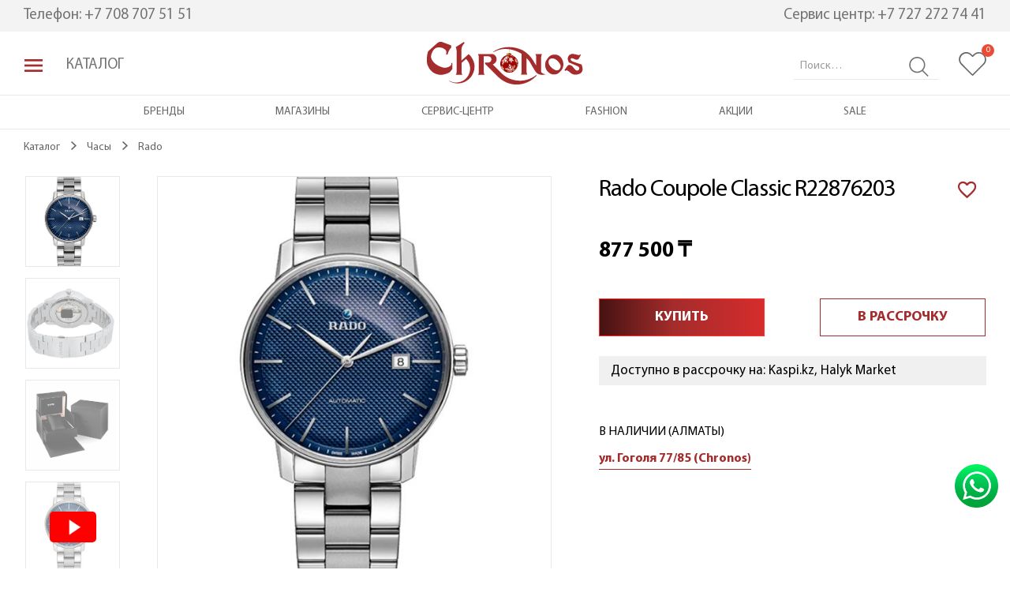

--- FILE ---
content_type: text/html; charset=UTF-8
request_url: https://chronos.kz/shop/rado-coupole-classic-r22876203/
body_size: 36744
content:
<!doctype html><html lang="ru-KZ"><head><meta charset="UTF-8"><meta name="viewport" content="width=device-width, initial-scale=1"><link rel="profile" href="http://gmpg.org/xfn/11"><link rel="pingback" href="https://chronos.kz/xmlrpc.php"><meta name='robots' content='index, follow, max-image-preview:large, max-snippet:-1, max-video-preview:-1' /><style>img:is([sizes="auto" i],[sizes^="auto," i]){contain-intrinsic-size:3000px 1500px}</style><title>Rado Coupole Classic R22876203 (alt.ref. R22876203) - Наручные швейцарские мужские часы</title><meta name="description" content="Мужские часы R22876203 механические, размером 41 мм, корпус- сталь, браслет - сталь. Гарантия качества. Быстрая доставка." /><link rel="canonical" href="https://chronos.kz/shop/rado-coupole-classic-r22876203/" /><meta property="og:locale" content="ru_RU" /><meta property="og:type" content="article" /><meta property="og:title" content="Rado Coupole Classic R22876203 (alt.ref. R22876203) - Наручные швейцарские мужские часы" /><meta property="og:description" content="Мужские часы R22876203 механические, размером 41 мм, корпус- сталь, браслет - сталь. Гарантия качества. Быстрая доставка." /><meta property="og:url" content="https://chronos.kz/shop/rado-coupole-classic-r22876203/" /><meta property="og:site_name" content="Chronos" /><meta property="article:publisher" content="https://www.facebook.com/chronos.kz/" /><meta property="article:modified_time" content="2026-01-16T16:46:57+00:00" /><meta property="og:image" content="https://chronos.kz/wp-content/uploads/2024/07/r22876203-4.jpg" /><meta property="og:image:width" content="570" /><meta property="og:image:height" content="570" /><meta property="og:image:type" content="image/jpeg" /><meta name="twitter:card" content="summary_large_image" /><meta name="twitter:label1" content="Примерное время для чтения" /><meta name="twitter:data1" content="1 минута" /> <script type="application/ld+json" class="yoast-schema-graph">{"@context":"https://schema.org","@graph":[{"@type":"WebPage","@id":"https://chronos.kz/shop/rado-coupole-classic-r22876203/","url":"https://chronos.kz/shop/rado-coupole-classic-r22876203/","name":"Rado Coupole Classic R22876203 (alt.ref. R22876203) - Наручные швейцарские мужские часы","isPartOf":{"@id":"https://chronos.kz/#website"},"primaryImageOfPage":{"@id":"https://chronos.kz/shop/rado-coupole-classic-r22876203/#primaryimage"},"image":{"@id":"https://chronos.kz/shop/rado-coupole-classic-r22876203/#primaryimage"},"thumbnailUrl":"https://chronos.kz/wp-content/uploads/2024/07/r22876203-4.jpg","datePublished":"2024-07-01T11:41:00+00:00","dateModified":"2026-01-16T16:46:57+00:00","description":"Мужские часы R22876203 механические, размером 41 мм, корпус- сталь, браслет - сталь. Гарантия качества. Быстрая доставка.","breadcrumb":{"@id":"https://chronos.kz/shop/rado-coupole-classic-r22876203/#breadcrumb"},"inLanguage":"ru-RU","potentialAction":[{"@type":"ReadAction","target":["https://chronos.kz/shop/rado-coupole-classic-r22876203/"]}]},{"@type":"ImageObject","inLanguage":"ru-RU","@id":"https://chronos.kz/shop/rado-coupole-classic-r22876203/#primaryimage","url":"https://chronos.kz/wp-content/uploads/2024/07/r22876203-4.jpg","contentUrl":"https://chronos.kz/wp-content/uploads/2024/07/r22876203-4.jpg","width":570,"height":570},{"@type":"BreadcrumbList","@id":"https://chronos.kz/shop/rado-coupole-classic-r22876203/#breadcrumb","itemListElement":[{"@type":"ListItem","position":1,"name":"Главная страница","item":"https://chronos.kz/"},{"@type":"ListItem","position":2,"name":"Магазин","item":"https://chronos.kz/shop/"},{"@type":"ListItem","position":3,"name":"Rado Coupole Classic R22876203"}]},{"@type":"WebSite","@id":"https://chronos.kz/#website","url":"https://chronos.kz/","name":"Chronos","description":"Официальный представитель часовых брендов: Rado, Tag Heuer, Tissot, Doxa, Hamilton, Longines, Maurice Lacroix, Frederique Constant","publisher":{"@id":"https://chronos.kz/#organization"},"potentialAction":[{"@type":"SearchAction","target":{"@type":"EntryPoint","urlTemplate":"https://chronos.kz/?s={search_term_string}"},"query-input":{"@type":"PropertyValueSpecification","valueRequired":true,"valueName":"search_term_string"}}],"inLanguage":"ru-RU"},{"@type":"Organization","@id":"https://chronos.kz/#organization","name":"Chronos","url":"https://chronos.kz/","logo":{"@type":"ImageObject","inLanguage":"ru-RU","@id":"https://chronos.kz/#/schema/logo/image/","url":"https://chronos.kz/wp-content/uploads/2025/06/logo_chronos_gotic_461212.png","contentUrl":"https://chronos.kz/wp-content/uploads/2025/06/logo_chronos_gotic_461212.png","width":558,"height":151,"caption":"Chronos"},"image":{"@id":"https://chronos.kz/#/schema/logo/image/"},"sameAs":["https://www.facebook.com/chronos.kz/","https://www.instagram.com/chronos.kz/"]}]}</script> <link rel='dns-prefetch' href='//fonts.googleapis.com' /><link href='https://fonts.gstatic.com' crossorigin rel='preconnect' /><link rel="alternate" type="application/rss+xml" title="Chronos &raquo; Лента" href="https://chronos.kz/feed/" /><link rel="alternate" type="application/rss+xml" title="Chronos &raquo; Лента комментариев" href="https://chronos.kz/comments/feed/" /><style id='wp-emoji-styles-inline-css'>img.wp-smiley,img.emoji{display:inline!important;border:none!important;box-shadow:none!important;height:1em!important;width:1em!important;margin:0 0.07em!important;vertical-align:-0.1em!important;background:none!important;padding:0!important}</style><style id='classic-theme-styles-inline-css'>
/*! This file is auto-generated */
.wp-block-button__link{color:#fff;background-color:#32373c;border-radius:9999px;box-shadow:none;text-decoration:none;padding:calc(.667em + 2px) calc(1.333em + 2px);font-size:1.125em}.wp-block-file__button{background:#32373c;color:#fff;text-decoration:none}</style><style id='global-styles-inline-css'>:root{--wp--preset--aspect-ratio--square:1;--wp--preset--aspect-ratio--4-3:4/3;--wp--preset--aspect-ratio--3-4:3/4;--wp--preset--aspect-ratio--3-2:3/2;--wp--preset--aspect-ratio--2-3:2/3;--wp--preset--aspect-ratio--16-9:16/9;--wp--preset--aspect-ratio--9-16:9/16;--wp--preset--color--black:#000;--wp--preset--color--cyan-bluish-gray:#abb8c3;--wp--preset--color--white:#fff;--wp--preset--color--pale-pink:#f78da7;--wp--preset--color--vivid-red:#cf2e2e;--wp--preset--color--luminous-vivid-orange:#ff6900;--wp--preset--color--luminous-vivid-amber:#fcb900;--wp--preset--color--light-green-cyan:#7bdcb5;--wp--preset--color--vivid-green-cyan:#00d084;--wp--preset--color--pale-cyan-blue:#8ed1fc;--wp--preset--color--vivid-cyan-blue:#0693e3;--wp--preset--color--vivid-purple:#9b51e0;--wp--preset--gradient--vivid-cyan-blue-to-vivid-purple:linear-gradient(135deg,rgba(6,147,227,1) 0%,rgb(155,81,224) 100%);--wp--preset--gradient--light-green-cyan-to-vivid-green-cyan:linear-gradient(135deg,rgb(122,220,180) 0%,rgb(0,208,130) 100%);--wp--preset--gradient--luminous-vivid-amber-to-luminous-vivid-orange:linear-gradient(135deg,rgba(252,185,0,1) 0%,rgba(255,105,0,1) 100%);--wp--preset--gradient--luminous-vivid-orange-to-vivid-red:linear-gradient(135deg,rgba(255,105,0,1) 0%,rgb(207,46,46) 100%);--wp--preset--gradient--very-light-gray-to-cyan-bluish-gray:linear-gradient(135deg,rgb(238,238,238) 0%,rgb(169,184,195) 100%);--wp--preset--gradient--cool-to-warm-spectrum:linear-gradient(135deg,rgb(74,234,220) 0%,rgb(151,120,209) 20%,rgb(207,42,186) 40%,rgb(238,44,130) 60%,rgb(251,105,98) 80%,rgb(254,248,76) 100%);--wp--preset--gradient--blush-light-purple:linear-gradient(135deg,rgb(255,206,236) 0%,rgb(152,150,240) 100%);--wp--preset--gradient--blush-bordeaux:linear-gradient(135deg,rgb(254,205,165) 0%,rgb(254,45,45) 50%,rgb(107,0,62) 100%);--wp--preset--gradient--luminous-dusk:linear-gradient(135deg,rgb(255,203,112) 0%,rgb(199,81,192) 50%,rgb(65,88,208) 100%);--wp--preset--gradient--pale-ocean:linear-gradient(135deg,rgb(255,245,203) 0%,rgb(182,227,212) 50%,rgb(51,167,181) 100%);--wp--preset--gradient--electric-grass:linear-gradient(135deg,rgb(202,248,128) 0%,rgb(113,206,126) 100%);--wp--preset--gradient--midnight:linear-gradient(135deg,rgb(2,3,129) 0%,rgb(40,116,252) 100%);--wp--preset--font-size--small:14px;--wp--preset--font-size--medium:23px;--wp--preset--font-size--large:26px;--wp--preset--font-size--x-large:42px;--wp--preset--font-size--normal:16px;--wp--preset--font-size--huge:37px;--wp--preset--spacing--20:.44rem;--wp--preset--spacing--30:.67rem;--wp--preset--spacing--40:1rem;--wp--preset--spacing--50:1.5rem;--wp--preset--spacing--60:2.25rem;--wp--preset--spacing--70:3.38rem;--wp--preset--spacing--80:5.06rem;--wp--preset--shadow--natural:6px 6px 9px rgba(0,0,0,.2);--wp--preset--shadow--deep:12px 12px 50px rgba(0,0,0,.4);--wp--preset--shadow--sharp:6px 6px 0 rgba(0,0,0,.2);--wp--preset--shadow--outlined:6px 6px 0 -3px rgba(255,255,255,1),6px 6px rgba(0,0,0,1);--wp--preset--shadow--crisp:6px 6px 0 rgba(0,0,0,1)}:root :where(.is-layout-flow)>:first-child{margin-block-start:0}:root :where(.is-layout-flow)>:last-child{margin-block-end:0}:root :where(.is-layout-flow)>*{margin-block-start:24px;margin-block-end:0}:root :where(.is-layout-constrained)>:first-child{margin-block-start:0}:root :where(.is-layout-constrained)>:last-child{margin-block-end:0}:root :where(.is-layout-constrained)>*{margin-block-start:24px;margin-block-end:0}:root :where(.is-layout-flex){gap:24px}:root :where(.is-layout-grid){gap:24px}body .is-layout-flex{display:flex}.is-layout-flex{flex-wrap:wrap;align-items:center}.is-layout-flex>:is(*,div){margin:0}body .is-layout-grid{display:grid}.is-layout-grid>:is(*,div){margin:0}.has-black-color{color:var(--wp--preset--color--black)!important}.has-cyan-bluish-gray-color{color:var(--wp--preset--color--cyan-bluish-gray)!important}.has-white-color{color:var(--wp--preset--color--white)!important}.has-pale-pink-color{color:var(--wp--preset--color--pale-pink)!important}.has-vivid-red-color{color:var(--wp--preset--color--vivid-red)!important}.has-luminous-vivid-orange-color{color:var(--wp--preset--color--luminous-vivid-orange)!important}.has-luminous-vivid-amber-color{color:var(--wp--preset--color--luminous-vivid-amber)!important}.has-light-green-cyan-color{color:var(--wp--preset--color--light-green-cyan)!important}.has-vivid-green-cyan-color{color:var(--wp--preset--color--vivid-green-cyan)!important}.has-pale-cyan-blue-color{color:var(--wp--preset--color--pale-cyan-blue)!important}.has-vivid-cyan-blue-color{color:var(--wp--preset--color--vivid-cyan-blue)!important}.has-vivid-purple-color{color:var(--wp--preset--color--vivid-purple)!important}.has-black-background-color{background-color:var(--wp--preset--color--black)!important}.has-cyan-bluish-gray-background-color{background-color:var(--wp--preset--color--cyan-bluish-gray)!important}.has-white-background-color{background-color:var(--wp--preset--color--white)!important}.has-pale-pink-background-color{background-color:var(--wp--preset--color--pale-pink)!important}.has-vivid-red-background-color{background-color:var(--wp--preset--color--vivid-red)!important}.has-luminous-vivid-orange-background-color{background-color:var(--wp--preset--color--luminous-vivid-orange)!important}.has-luminous-vivid-amber-background-color{background-color:var(--wp--preset--color--luminous-vivid-amber)!important}.has-light-green-cyan-background-color{background-color:var(--wp--preset--color--light-green-cyan)!important}.has-vivid-green-cyan-background-color{background-color:var(--wp--preset--color--vivid-green-cyan)!important}.has-pale-cyan-blue-background-color{background-color:var(--wp--preset--color--pale-cyan-blue)!important}.has-vivid-cyan-blue-background-color{background-color:var(--wp--preset--color--vivid-cyan-blue)!important}.has-vivid-purple-background-color{background-color:var(--wp--preset--color--vivid-purple)!important}.has-black-border-color{border-color:var(--wp--preset--color--black)!important}.has-cyan-bluish-gray-border-color{border-color:var(--wp--preset--color--cyan-bluish-gray)!important}.has-white-border-color{border-color:var(--wp--preset--color--white)!important}.has-pale-pink-border-color{border-color:var(--wp--preset--color--pale-pink)!important}.has-vivid-red-border-color{border-color:var(--wp--preset--color--vivid-red)!important}.has-luminous-vivid-orange-border-color{border-color:var(--wp--preset--color--luminous-vivid-orange)!important}.has-luminous-vivid-amber-border-color{border-color:var(--wp--preset--color--luminous-vivid-amber)!important}.has-light-green-cyan-border-color{border-color:var(--wp--preset--color--light-green-cyan)!important}.has-vivid-green-cyan-border-color{border-color:var(--wp--preset--color--vivid-green-cyan)!important}.has-pale-cyan-blue-border-color{border-color:var(--wp--preset--color--pale-cyan-blue)!important}.has-vivid-cyan-blue-border-color{border-color:var(--wp--preset--color--vivid-cyan-blue)!important}.has-vivid-purple-border-color{border-color:var(--wp--preset--color--vivid-purple)!important}.has-vivid-cyan-blue-to-vivid-purple-gradient-background{background:var(--wp--preset--gradient--vivid-cyan-blue-to-vivid-purple)!important}.has-light-green-cyan-to-vivid-green-cyan-gradient-background{background:var(--wp--preset--gradient--light-green-cyan-to-vivid-green-cyan)!important}.has-luminous-vivid-amber-to-luminous-vivid-orange-gradient-background{background:var(--wp--preset--gradient--luminous-vivid-amber-to-luminous-vivid-orange)!important}.has-luminous-vivid-orange-to-vivid-red-gradient-background{background:var(--wp--preset--gradient--luminous-vivid-orange-to-vivid-red)!important}.has-very-light-gray-to-cyan-bluish-gray-gradient-background{background:var(--wp--preset--gradient--very-light-gray-to-cyan-bluish-gray)!important}.has-cool-to-warm-spectrum-gradient-background{background:var(--wp--preset--gradient--cool-to-warm-spectrum)!important}.has-blush-light-purple-gradient-background{background:var(--wp--preset--gradient--blush-light-purple)!important}.has-blush-bordeaux-gradient-background{background:var(--wp--preset--gradient--blush-bordeaux)!important}.has-luminous-dusk-gradient-background{background:var(--wp--preset--gradient--luminous-dusk)!important}.has-pale-ocean-gradient-background{background:var(--wp--preset--gradient--pale-ocean)!important}.has-electric-grass-gradient-background{background:var(--wp--preset--gradient--electric-grass)!important}.has-midnight-gradient-background{background:var(--wp--preset--gradient--midnight)!important}.has-small-font-size{font-size:var(--wp--preset--font-size--small)!important}.has-medium-font-size{font-size:var(--wp--preset--font-size--medium)!important}.has-large-font-size{font-size:var(--wp--preset--font-size--large)!important}.has-x-large-font-size{font-size:var(--wp--preset--font-size--x-large)!important}:root :where(.wp-block-pullquote){font-size:1.5em;line-height:1.6}</style><link data-minify="1" rel='stylesheet' id='mmenu-css' href='https://chronos.kz/wp-content/cache/min/1/wp-content/plugins/mmenu/css/mmenu-44f5306a29d2d60f90ead89445d11643.css' media='all' /><link data-minify="1" rel='stylesheet' id='berocket_tab_manager_frontend_style-css' href='https://chronos.kz/wp-content/cache/min/1/wp-content/plugins/product-tabs-manager-for-woocommerce/css/frontend-01fd0f7b76cc1851ce5d69094283e373.css' media='all' /><link data-minify="1" rel='stylesheet' id='woof-css' href='https://chronos.kz/wp-content/cache/min/1/wp-content/plugins/woocommerce-products-filter/css/front-fcb6e84e84c63f564e57accbb6c47f41.css' media='all' /><style id='woof-inline-css'>.woof_products_top_panel li span,.woof_products_top_panel2 li span{background:url(https://chronos.kz/wp-content/plugins/woocommerce-products-filter/img/delete.png);background-size:14px 14px;background-repeat:no-repeat;background-position:right}.woof_edit_view{display:none}</style><link data-minify="1" rel='stylesheet' id='icheck-jquery-color-css' href='https://chronos.kz/wp-content/cache/min/1/wp-content/plugins/woocommerce-products-filter/js/icheck/skins/square/grey-1d0aa215d79f0ae988959b61b616bb18.css' media='all' /><link data-minify="1" rel='stylesheet' id='woof_label_html_items-css' href='https://chronos.kz/wp-content/cache/min/1/wp-content/plugins/woocommerce-products-filter/ext/label/css/html_types/label-ec4172d04229ffdc67854393a9cb1775.css' media='all' /><link rel='stylesheet' id='photoswipe-css' href='https://chronos.kz/wp-content/plugins/woocommerce/assets/css/photoswipe/photoswipe.min.css?ver=9.9.6' media='all' /><link rel='stylesheet' id='photoswipe-default-skin-css' href='https://chronos.kz/wp-content/plugins/woocommerce/assets/css/photoswipe/default-skin/default-skin.min.css?ver=9.9.6' media='all' /><style id='woocommerce-inline-inline-css'>.woocommerce form .form-row .required{visibility:visible}</style><link data-minify="1" rel='stylesheet' id='wpos-slick-style-css' href='https://chronos.kz/wp-content/cache/min/1/wp-content/plugins/wp-responsive-recent-post-slider/assets/css/slick-4f9475a19b9fe67688ee440c39cf0fde.css' media='all' /><link data-minify="1" rel='stylesheet' id='wppsac-public-style-css' href='https://chronos.kz/wp-content/cache/min/1/wp-content/plugins/wp-responsive-recent-post-slider/assets/css/recent-post-style-eb50fb757ee76cd96751cc381efbbddc.css' media='all' /><link rel='stylesheet' id='yml-for-yandex-market-css' href='https://chronos.kz/wp-content/plugins/yml-for-yandex-market/public/css/y4ym-public.css?ver=5.0.8' media='all' /><link rel='stylesheet' id='perfect-scrollbar-css' href='https://chronos.kz/wp-content/plugins/woo-smart-wishlist/assets/libs/perfect-scrollbar/css/perfect-scrollbar.min.css?ver=14ed6a194166be779709f147724e9f50' media='all' /><link data-minify="1" rel='stylesheet' id='perfect-scrollbar-wpc-css' href='https://chronos.kz/wp-content/cache/min/1/wp-content/plugins/woo-smart-wishlist/assets/libs/perfect-scrollbar/css/custom-theme-4bf3509c70c77719bed55889c74c8955.css' media='all' /><link data-minify="1" rel='stylesheet' id='woosw-icons-css' href='https://chronos.kz/wp-content/cache/min/1/wp-content/plugins/woo-smart-wishlist/assets/css/icons-814d5721926c49459f7126c9cbb2529b.css' media='all' /><link data-minify="1" rel='stylesheet' id='woosw-frontend-css' href='https://chronos.kz/wp-content/cache/min/1/wp-content/plugins/woo-smart-wishlist/assets/css/frontend-661d82e5151c521f224f8a8accc97e51.css' media='all' /><style id='woosw-frontend-inline-css'>.woosw-popup .woosw-popup-inner .woosw-popup-content .woosw-popup-content-bot .woosw-notice{background-color:#5fbd74}.woosw-popup .woosw-popup-inner .woosw-popup-content .woosw-popup-content-bot .woosw-popup-content-bot-inner a:hover{color:#5fbd74;border-color:#5fbd74}</style><link data-minify="1" rel='stylesheet' id='brands-styles-css' href='https://chronos.kz/wp-content/cache/min/1/wp-content/plugins/woocommerce/assets/css/brands-7c62dee466bd4476e4e35f45e00b84d3.css' media='all' /><link data-minify="1" rel='stylesheet' id='storefront-style-css' href='https://chronos.kz/wp-content/cache/min/1/wp-content/themes/storefront/style-c4446a952864314a97538c361d23bdd0.css' media='all' /><style id='storefront-style-inline-css'>.main-navigation ul li a,.site-title a,ul.menu li a,.site-branding h1 a,button.menu-toggle,button.menu-toggle:hover,.handheld-navigation .dropdown-toggle{color:#2f2f36}button.menu-toggle,button.menu-toggle:hover{border-color:#2f2f36}.main-navigation ul li a:hover,.main-navigation ul li:hover>a,.site-title a:hover,.site-header ul.menu li.current-menu-item>a{color:#707077}table:not(.has-background) th{background-color:#f8f8f8}table:not(.has-background) tbody td{background-color:#fdfdfd}table:not(.has-background) tbody tr:nth-child(2n) td,fieldset,fieldset legend{background-color:#fbfbfb}.site-header,.secondary-navigation ul ul,.main-navigation ul.menu>li.menu-item-has-children:after,.secondary-navigation ul.menu ul,.storefront-handheld-footer-bar,.storefront-handheld-footer-bar ul li>a,.storefront-handheld-footer-bar ul li.search .site-search,button.menu-toggle,button.menu-toggle:hover{background-color:#fff}p.site-description,.site-header,.storefront-handheld-footer-bar{color:#2f2f36}button.menu-toggle:after,button.menu-toggle:before,button.menu-toggle span:before{background-color:#2f2f36}h1,h2,h3,h4,h5,h6,.wc-block-grid__product-title{color:#000}.widget h1{border-bottom-color:#000}body,.secondary-navigation a{color:#000}.widget-area .widget a,.hentry .entry-header .posted-on a,.hentry .entry-header .post-author a,.hentry .entry-header .post-comments a,.hentry .entry-header .byline a{color:#050505}a{color:#a42c2c}a:focus,button:focus,.button.alt:focus,input:focus,textarea:focus,input[type="button"]:focus,input[type="reset"]:focus,input[type="submit"]:focus,input[type="email"]:focus,input[type="tel"]:focus,input[type="url"]:focus,input[type="password"]:focus,input[type="search"]:focus{outline-color:#a42c2c}button,input[type="button"],input[type="reset"],input[type="submit"],.button,.widget a.button{background-color:#eee;border-color:#eee;color:#2f2f36}button:hover,input[type="button"]:hover,input[type="reset"]:hover,input[type="submit"]:hover,.button:hover,.widget a.button:hover{background-color:#d5d5d5;border-color:#d5d5d5;color:#2f2f36}button.alt,input[type="button"].alt,input[type="reset"].alt,input[type="submit"].alt,.button.alt,.widget-area .widget a.button.alt{background-color:#2f2f36;border-color:#2f2f36;color:#fff}button.alt:hover,input[type="button"].alt:hover,input[type="reset"].alt:hover,input[type="submit"].alt:hover,.button.alt:hover,.widget-area .widget a.button.alt:hover{background-color:#16161d;border-color:#16161d;color:#fff}.pagination .page-numbers li .page-numbers.current{background-color:#e6e6e6;color:#000}#comments .comment-list .comment-content .comment-text{background-color:#f8f8f8}.site-footer{background-color:#a42c2c;color:#fff}.site-footer a:not(.button):not(.components-button){color:#fff}.site-footer .storefront-handheld-footer-bar a:not(.button):not(.components-button){color:#2f2f36}.site-footer h1,.site-footer h2,.site-footer h3,.site-footer h4,.site-footer h5,.site-footer h6,.site-footer .widget .widget-title,.site-footer .widget .widgettitle{color:#fff}.page-template-template-homepage.has-post-thumbnail .type-page.has-post-thumbnail .entry-title{color:#000}.page-template-template-homepage.has-post-thumbnail .type-page.has-post-thumbnail .entry-content{color:#000}@media screen and (min-width:768px){.secondary-navigation ul.menu a:hover{color:#48484f}.secondary-navigation ul.menu a{color:#2f2f36}.main-navigation ul.menu ul.sub-menu,.main-navigation ul.nav-menu ul.children{background-color:#f0f0f0}.site-header{border-bottom-color:#f0f0f0}}</style><link rel='stylesheet' id='storefront-icons-css' href='https://chronos.kz/wp-content/themes/storefront/assets/css/base/icons.css?ver=4.6.29' media='all' /><link rel='stylesheet' id='storefront-fonts-css' href='https://fonts.googleapis.com/css?family=Source+Sans+Pro%3A400%2C300%2C300italic%2C400italic%2C600%2C700%2C900&#038;subset=latin%2Clatin-ext&#038;ver=4.6.29&#038;display=swap' media='all' /><link data-minify="1" rel='stylesheet' id='storefront-woocommerce-style-css' href='https://chronos.kz/wp-content/cache/min/1/wp-content/themes/storefront/assets/css/woocommerce/woocommerce-32d4f293ce92484c2678b5f23a768fd9.css' media='all' /><style id='storefront-woocommerce-style-inline-css'>@font-face{font-family:star;src:url(https://chronos.kz/wp-content/plugins/woocommerce/assets/fonts/star.eot);src:url(https://chronos.kz/wp-content/plugins/woocommerce/assets/fonts/star.eot?#iefix) format("embedded-opentype"),url(https://chronos.kz/wp-content/plugins/woocommerce/assets/fonts/star.woff) format("woff"),url(https://chronos.kz/wp-content/plugins/woocommerce/assets/fonts/star.ttf) format("truetype"),url(https://chronos.kz/wp-content/plugins/woocommerce/assets/fonts/star.svg#star) format("svg");font-weight:400;font-style:normal}@font-face{font-family:WooCommerce;src:url(https://chronos.kz/wp-content/plugins/woocommerce/assets/fonts/WooCommerce.eot);src:url(https://chronos.kz/wp-content/plugins/woocommerce/assets/fonts/WooCommerce.eot?#iefix) format("embedded-opentype"),url(https://chronos.kz/wp-content/plugins/woocommerce/assets/fonts/WooCommerce.woff) format("woff"),url(https://chronos.kz/wp-content/plugins/woocommerce/assets/fonts/WooCommerce.ttf) format("truetype"),url(https://chronos.kz/wp-content/plugins/woocommerce/assets/fonts/WooCommerce.svg#WooCommerce) format("svg");font-weight:400;font-style:normal}a.cart-contents,.site-header-cart .widget_shopping_cart a{color:#2f2f36}a.cart-contents:hover,.site-header-cart .widget_shopping_cart a:hover,.site-header-cart:hover>li>a{color:#707077}table.cart td.product-remove,table.cart td.actions{border-top-color:#fff}.storefront-handheld-footer-bar ul li.cart .count{background-color:#2f2f36;color:#fff;border-color:#fff}.woocommerce-tabs ul.tabs li.active a,ul.products li.product .price,.onsale,.wc-block-grid__product-onsale,.widget_search form:before,.widget_product_search form:before{color:#000}.woocommerce-breadcrumb a,a.woocommerce-review-link,.product_meta a{color:#050505}.wc-block-grid__product-onsale,.onsale{border-color:#000}.star-rating span:before,.quantity .plus,.quantity .minus,p.stars a:hover:after,p.stars a:after,.star-rating span:before,#payment .payment_methods li input[type=radio]:first-child:checked+label:before{color:#a42c2c}.widget_price_filter .ui-slider .ui-slider-range,.widget_price_filter .ui-slider .ui-slider-handle{background-color:#a42c2c}.order_details{background-color:#f8f8f8}.order_details>li{border-bottom:1px dotted #e3e3e3}.order_details:before,.order_details:after{background:-webkit-linear-gradient(transparent 0,transparent 0),-webkit-linear-gradient(135deg,#f8f8f8 33.33%,transparent 33.33%),-webkit-linear-gradient(45deg,#f8f8f8 33.33%,transparent 33.33%)}#order_review{background-color:#fff}#payment .payment_methods>li .payment_box,#payment .place-order{background-color:#fafafa}#payment .payment_methods>li:not(.woocommerce-notice){background-color:#f5f5f5}#payment .payment_methods>li:not(.woocommerce-notice):hover{background-color:#f0f0f0}.woocommerce-pagination .page-numbers li .page-numbers.current{background-color:#e6e6e6;color:#000}.wc-block-grid__product-onsale,.onsale,.woocommerce-pagination .page-numbers li .page-numbers:not(.current){color:#000}p.stars a:before,p.stars a:hover~a:before,p.stars.selected a.active~a:before{color:#000}p.stars.selected a.active:before,p.stars:hover a:before,p.stars.selected a:not(.active):before,p.stars.selected a.active:before{color:#a42c2c}.single-product div.product .woocommerce-product-gallery .woocommerce-product-gallery__trigger{background-color:#eee;color:#2f2f36}.single-product div.product .woocommerce-product-gallery .woocommerce-product-gallery__trigger:hover{background-color:#d5d5d5;border-color:#d5d5d5;color:#2f2f36}.button.added_to_cart:focus,.button.wc-forward:focus{outline-color:#a42c2c}.added_to_cart,.site-header-cart .widget_shopping_cart a.button,.wc-block-grid__products .wc-block-grid__product .wp-block-button__link{background-color:#eee;border-color:#eee;color:#2f2f36}.added_to_cart:hover,.site-header-cart .widget_shopping_cart a.button:hover,.wc-block-grid__products .wc-block-grid__product .wp-block-button__link:hover{background-color:#d5d5d5;border-color:#d5d5d5;color:#2f2f36}.added_to_cart.alt,.added_to_cart,.widget a.button.checkout{background-color:#2f2f36;border-color:#2f2f36;color:#fff}.added_to_cart.alt:hover,.added_to_cart:hover,.widget a.button.checkout:hover{background-color:#16161d;border-color:#16161d;color:#fff}.button.loading{color:#eee}.button.loading:hover{background-color:#eee}.button.loading:after{color:#2f2f36}@media screen and (min-width:768px){.site-header-cart .widget_shopping_cart,.site-header .product_list_widget li .quantity{color:#2f2f36}.site-header-cart .widget_shopping_cart .buttons,.site-header-cart .widget_shopping_cart .total{background-color:#f5f5f5}.site-header-cart .widget_shopping_cart{background-color:#f0f0f0}}.storefront-product-pagination a{color:#000;background-color:#fff}.storefront-sticky-add-to-cart{color:#000;background-color:#fff}.storefront-sticky-add-to-cart a:not(.button){color:#2f2f36}</style><link data-minify="1" rel='stylesheet' id='storefront-woocommerce-brands-style-css' href='https://chronos.kz/wp-content/cache/min/1/wp-content/themes/storefront/assets/css/woocommerce/extensions/brands-2fe239e429e1a1f56eca0eff97b1428f.css' media='all' /> <script src="https://chronos.kz/wp-includes/js/jquery/jquery.min.js?ver=3.7.1" id="jquery-core-js"></script> <script src="https://chronos.kz/wp-content/plugins/mmenu/js/mmenu.js?ver=4" id="mmenu-js" defer></script> <script src="https://chronos.kz/wp-content/plugins/woocommerce/assets/js/jquery-blockui/jquery.blockUI.min.js?ver=2.7.0-wc.9.9.6" id="jquery-blockui-js" defer data-wp-strategy="defer"></script> <script id="wc-add-to-cart-js-extra">var wc_add_to_cart_params = {"ajax_url":"\/wp-admin\/admin-ajax.php","wc_ajax_url":"\/?wc-ajax=%%endpoint%%","i18n_view_cart":"\u041f\u0440\u043e\u0441\u043c\u043e\u0442\u0440 \u043a\u043e\u0440\u0437\u0438\u043d\u044b","cart_url":"https:\/\/chronos.kz\/cart\/","is_cart":"","cart_redirect_after_add":"no"};</script> <script src="https://chronos.kz/wp-content/plugins/woocommerce/assets/js/frontend/add-to-cart.min.js?ver=9.9.6" id="wc-add-to-cart-js" defer data-wp-strategy="defer"></script> <script src="https://chronos.kz/wp-content/plugins/woocommerce/assets/js/zoom/jquery.zoom.min.js?ver=1.7.21-wc.9.9.6" id="zoom-js" defer data-wp-strategy="defer"></script> <script src="https://chronos.kz/wp-content/plugins/woocommerce/assets/js/flexslider/jquery.flexslider.min.js?ver=2.7.2-wc.9.9.6" id="flexslider-js" defer data-wp-strategy="defer"></script> <script src="https://chronos.kz/wp-content/plugins/woocommerce/assets/js/photoswipe/photoswipe.min.js?ver=4.1.1-wc.9.9.6" id="photoswipe-js" defer data-wp-strategy="defer"></script> <script src="https://chronos.kz/wp-content/plugins/woocommerce/assets/js/photoswipe/photoswipe-ui-default.min.js?ver=4.1.1-wc.9.9.6" id="photoswipe-ui-default-js" defer data-wp-strategy="defer"></script> <script id="wc-single-product-js-extra">var wc_single_product_params = {"i18n_required_rating_text":"\u041f\u043e\u0436\u0430\u043b\u0443\u0439\u0441\u0442\u0430, \u043f\u043e\u0441\u0442\u0430\u0432\u044c\u0442\u0435 \u043e\u0446\u0435\u043d\u043a\u0443","i18n_rating_options":["1 \u0438\u0437 5 \u0437\u0432\u0451\u0437\u0434","2 \u0438\u0437 5 \u0437\u0432\u0451\u0437\u0434","3 \u0438\u0437 5 \u0437\u0432\u0451\u0437\u0434","4 \u0438\u0437 5 \u0437\u0432\u0451\u0437\u0434","5 \u0438\u0437 5 \u0437\u0432\u0451\u0437\u0434"],"i18n_product_gallery_trigger_text":"\u041f\u0440\u043e\u0441\u043c\u043e\u0442\u0440 \u0433\u0430\u043b\u0435\u0440\u0435\u0438 \u0438\u0437\u043e\u0431\u0440\u0430\u0436\u0435\u043d\u0438\u0439 \u0432 \u043f\u043e\u043b\u043d\u043e\u044d\u043a\u0440\u0430\u043d\u043d\u043e\u043c \u0440\u0435\u0436\u0438\u043c\u0435","review_rating_required":"yes","flexslider":{"rtl":false,"animation":"slide","smoothHeight":true,"directionNav":false,"controlNav":"thumbnails","slideshow":false,"animationSpeed":500,"animationLoop":false,"allowOneSlide":false},"zoom_enabled":"1","zoom_options":[],"photoswipe_enabled":"1","photoswipe_options":{"shareEl":false,"closeOnScroll":false,"history":false,"hideAnimationDuration":0,"showAnimationDuration":0},"flexslider_enabled":"1"};</script> <script src="https://chronos.kz/wp-content/plugins/woocommerce/assets/js/frontend/single-product.min.js?ver=9.9.6" id="wc-single-product-js" defer data-wp-strategy="defer"></script> <script src="https://chronos.kz/wp-content/plugins/woocommerce/assets/js/js-cookie/js.cookie.min.js?ver=2.1.4-wc.9.9.6" id="js-cookie-js" data-wp-strategy="defer"></script> <script id="woocommerce-js-extra">var woocommerce_params = {"ajax_url":"\/wp-admin\/admin-ajax.php","wc_ajax_url":"\/?wc-ajax=%%endpoint%%","i18n_password_show":"\u041f\u043e\u043a\u0430\u0437\u0430\u0442\u044c \u043f\u0430\u0440\u043e\u043b\u044c","i18n_password_hide":"\u0421\u043a\u0440\u044b\u0442\u044c \u043f\u0430\u0440\u043e\u043b\u044c"};</script> <script src="https://chronos.kz/wp-content/plugins/woocommerce/assets/js/frontend/woocommerce.min.js?ver=9.9.6" id="woocommerce-js" defer data-wp-strategy="defer"></script> <script src="https://chronos.kz/wp-content/plugins/yml-for-yandex-market/public/js/y4ym-public.js?ver=5.0.8" id="yml-for-yandex-market-js" defer></script> <script id="wc-cart-fragments-js-extra">var wc_cart_fragments_params = {"ajax_url":"\/wp-admin\/admin-ajax.php","wc_ajax_url":"\/?wc-ajax=%%endpoint%%","cart_hash_key":"wc_cart_hash_d2149d856ee06139c623ab89564d2a46","fragment_name":"wc_fragments_d2149d856ee06139c623ab89564d2a46","request_timeout":"5000"};</script> <script src="https://chronos.kz/wp-content/plugins/woocommerce/assets/js/frontend/cart-fragments.min.js?ver=9.9.6" id="wc-cart-fragments-js" defer data-wp-strategy="defer"></script> <link rel="https://api.w.org/" href="https://chronos.kz/wp-json/" /><link rel="alternate" title="JSON" type="application/json" href="https://chronos.kz/wp-json/wp/v2/product/39221" /><link rel="EditURI" type="application/rsd+xml" title="RSD" href="https://chronos.kz/xmlrpc.php?rsd" /><link rel='shortlink' href='https://chronos.kz/?p=39221' /><style></style><link rel="preload" as="font" href="https://chronos.kz/wp-content/themes/storefront/fonts/MyriadPro-Regular.woff2" crossorigin><link rel="preload" as="font" href="https://chronos.kz/wp-content/themes/storefront/fonts/MyriadPro-Regular.woff" crossorigin><link rel="preload" as="font" href="https://chronos.kz/wp-content/themes/storefront/fonts/MyriadPro-Bold.woff" crossorigin><link rel="preload" as="font" href="https://chronos.kz/wp-content/themes/storefront/fonts/MyriadPro-Bold.woff2" crossorigin><link rel="preload" as="font" href="https://chronos.kz/wp-content/themes/storefront/fonts/CenturyGothic.woff" crossorigin><link rel="preload" as="font" href="https://chronos.kz/wp-content/themes/storefront/fonts/CenturyGothic.woff2" crossorigin> <noscript><style>.woocommerce-product-gallery{opacity:1!important}</style></noscript> <script type="text/javascript">/* <![CDATA[ */ var buyone_ajax = {"ajaxurl":"https:\/\/chronos.kz\/wp-admin\/admin-ajax.php","variation":0}; /* ]]> */</script> <link rel="icon" href="https://chronos.kz/wp-content/uploads/2024/07/cropped-var-fav-2-1-32x32.png" sizes="32x32" /><link rel="icon" href="https://chronos.kz/wp-content/uploads/2024/07/cropped-var-fav-2-1-192x192.png" sizes="192x192" /><link rel="apple-touch-icon" href="https://chronos.kz/wp-content/uploads/2024/07/cropped-var-fav-2-1-180x180.png" /><meta name="msapplication-TileImage" content="https://chronos.kz/wp-content/uploads/2024/07/cropped-var-fav-2-1-270x270.png" /> <noscript><style id="rocket-lazyload-nojs-css">.rll-youtube-player,[data-lazy-src]{display:none!important}</style></noscript> <script>jQuery(document).ready(function(){
jQuery(".b-popup, .b-container").hover(function() {
var div = document.getElementById('popup1');
	jQuery('.b-popup').show('fast');
	div.style.visibility = 'visible';
	
},function() {
        setTimeout(function() {
        if(!(jQuery('.b-popup:hover').length > 0) && !(jQuery('.b-container:hover').length > 0))
            jQuery('.b-popup').hide('fast');
			
        }, 300);
    });  
});


//изменение opacity - #content
jQuery(document).ready(function(){
var divkatalog = document.getElementById('content');	
			
jQuery(".b-popup, .b-container").hover(function() {
	divkatalog.style.opacity = '0.9';
	
},function() {
        setTimeout(function() {
        if( !(jQuery('.b-container:hover').length > 0) && !(jQuery('.b-popup:hover').length > 0) )
            divkatalog.style.opacity = 'unset';
			
        }, 300);
    });  
});	

//изменение tb_overlay2 
jQuery(document).ready(function(){
var tb_overlay2 = document.getElementById('tb_overlay2');
jQuery(".b-popup, .b-container").hover(function() {
	tb_overlay2.style.display = 'block';
},function() {
        setTimeout(function() {
        if( !(jQuery('.b-container:hover').length > 0) && !(jQuery('.b-popup:hover').length > 0) )
            tb_overlay2.style.display = 'none';
        }, 300);
    });  
});	

//изменение boxShadow - #b-katalog
jQuery(document).ready(function(){
var div_popup_title = document.getElementById('popup_title');	
			
jQuery(".b-popup, .b-container").hover(function() {
	div_popup_title.classList.add("menu_open");
	
},function() {
        setTimeout(function() {
        if( !(jQuery('.b-container:hover').length > 0) && !(jQuery('.b-popup:hover').length > 0) )
            div_popup_title.classList.remove("menu_open");
			
        }, 300);
    });  
});</script> </head><body class="wp-singular product-template-default single single-product postid-39221 wp-embed-responsive wp-theme-storefront theme-storefront woocommerce woocommerce-page woocommerce-no-js group-blog storefront-align-wide left-sidebar woocommerce-active">  <script data-no-minify="1" async src="https://chronos.kz/wp-content/cache/busting/1/gtm-9434e0903dc198aef942cb63149db562.js"></script> <script>window.dataLayer = window.dataLayer || [];
  function gtag(){dataLayer.push(arguments);}
  gtag('js', new Date());

  gtag('config', 'AW-16974917623');</script> <div id="page" class="hfeed site desktop"><header id="masthead" class="site-header" role="banner" style=""><div class="col-full"> <a class="skip-link screen-reader-text" href="#site-navigation">Перейти к навигации</a> <a class="skip-link screen-reader-text" href="#content">Перейти к содержимому</a><div id="header" role="banner" class="header"><div class="container"><div class="header_dop_menu"><div class="dop_menu_inner_block"><div class="header_phones"><p class="txt-working-hours">Телефон: <a href="tel:+77087075151">+7 708 707 51 51</a></p></div><div class="header_service_tel"><p class="txt-working-hours">Сервис центр: <a title="Звонить:+7 (727) 272 74 41" href="tel:+77272727441">+7 727 272 74 41</a></p></div></div></div><div class="top-header"><div id="header-contact-info" class="sidebar-top-header"><nav id="idnav" class="classnav" role="navigation" ><div class="b-container" id="b-katalog" ><div id="header-span-menu" class="header-span-menu" ><img src="data:image/svg+xml,%3Csvg%20xmlns='http://www.w3.org/2000/svg'%20viewBox='0%200%200%200'%3E%3C/svg%3E" alt="menu" data-lazy-src="/wp-content/themes/storefront/images/svg/icon_catalog.svg"><noscript><img src="/wp-content/themes/storefront/images/svg/icon_catalog.svg" alt="menu"></noscript></div><div id="popup_title" class="popup-title">Каталог</div></div><div class="b-popup" id="popup1"><div class="b-popup-content"><div class="vert-menu-container"><ul id="mega-1" class="mega-menu"><li class = "menu-top-li-mugskie"> <a href="/muzhskiye-chasy/" class="vert-menu-group"><div class = "mega-menu-title" > Мужские часы <span class="arrow-right"><i class="fa fa-angle-right"></i></span></div> </a><ul><li><ul><li><div class="vert-menu-subgroup-section"><div class="vert-menu-subgroup-section-title" > Стиль</div></div></li><li> <a href="/category/shvejtsarskie/?sw=1&pa_20_pol=muzhskie&pa_25_style=klassicheskie&really_curr_tax=23-product_cat"><div class="vert-menu-subgroup"><div class="vert-menu-subgroup-title" > Классика</div></div> </a></li><li> <a href="/category/shvejtsarskie/?sw=1&pa_20_pol=muzhskie&pa_25_style=sportivnye&really_curr_tax=23-product_cat"><div class="vert-menu-subgroup"><div class="vert-menu-subgroup-title" > Спорт</div></div> </a></li><li> <a href="/category/shvejtsarskie/?sw=1&pa_20_pol=muzhskie&pa_25_style=povsednevnye&really_curr_tax=23-product_cat"><div class="vert-menu-subgroup"><div class="vert-menu-subgroup-title" > Повседневные</div></div> </a></li><li> <a href="/category/shvejtsarskie/?sw=1&pa_20_pol=muzhskie&pa_25_style=dizajnerskie&really_curr_tax=23-product_cat"><div class="vert-menu-subgroup"><div class="vert-menu-subgroup-title" > Дизайнерские</div></div> </a></li></ul></li><li><ul><li><div class="vert-menu-subgroup-section"><div class="vert-menu-subgroup-section-title" > Корпус</div></div></li><li> <a href="/category/shvejtsarskie/?sw=1&pa_20_pol=muzhskie&pa_filtr-material-korpusa=stal&really_curr_tax=23-product_cat"><div class="vert-menu-subgroup"><div class="vert-menu-subgroup-title" > Стальные</div></div> </a></li><li> <a href="/category/shvejtsarskie/?sw=1&pa_20_pol=muzhskie&pa_filtr-material-korpusa=keramika&really_curr_tax=23-product_cat"><div class="vert-menu-subgroup"><div class="vert-menu-subgroup-title" > Керамические</div></div> </a></li><li> <a href="/category/shvejtsarskie/?sw=1&pa_20_pol=muzhskie&pa_filtr-material-korpusa=zoloto&really_curr_tax=23-product_cat"><div class="vert-menu-subgroup"><div class="vert-menu-subgroup-title" > Золотые</div></div> </a></li><li> <a href="/category/shvejtsarskie/?sw=1&pa_20_pol=muzhskie&pa_filtr-material-korpusa=titan&really_curr_tax=23-product_cat"><div class="vert-menu-subgroup"><div class="vert-menu-subgroup-title" > Титановые</div></div> </a></li><li> <a href="/category/shvejtsarskie/?sw=1&pa_20_pol=muzhskie&pa_70_dopolnitelno=dlya-plavaniya&really_curr_tax=23-product_cat"><div class="vert-menu-subgroup"><div class="vert-menu-subgroup-title" > Для плавания</div></div> </a></li></ul></li><li><ul><li><div class="vert-menu-subgroup-section"><div class="vert-menu-subgroup-section-title" > Механизм</div></div></li><li> <a href="/category/shvejtsarskie/?sw=1&pa_20_pol=muzhskie&pa_filtr-mehanizm=mehanicheskij&really_curr_tax=23-product_cat"><div class="vert-menu-subgroup"><div class="vert-menu-subgroup-title" > Механические</div></div> </a></li><li> <a href="/category/shvejtsarskie/?sw=1&pa_20_pol=muzhskie&pa_filtr-mehanizm=kvartsevyj&really_curr_tax=23-product_cat"><div class="vert-menu-subgroup"><div class="vert-menu-subgroup-title" > Кварцевые</div></div> </a></li></ul></li></ul></li><li class = "menu-top-li-zhenskiye"> <a href="/zhenskiye-chasy/" class="vert-menu-group"><div class = "mega-menu-title" > Женские часы <span class="arrow-right"><i class="fa fa-angle-right"></i></span></div> </a><ul><li><ul><li><div class="vert-menu-subgroup-section"><div class="vert-menu-subgroup-section-title" > Стиль</div></div></li><li> <a href="/category/shvejtsarskie/?sw=1&pa_20_pol=zhenskie&pa_25_style=klassicheskie&really_curr_tax=23-product_cat"><div class="vert-menu-subgroup"><div class="vert-menu-subgroup-title" > Классика</div></div> </a></li><li> <a href="/category/shvejtsarskie/?sw=1&pa_20_pol=zhenskie&pa_25_style=sportivnye&really_curr_tax=23-product_cat"><div class="vert-menu-subgroup"><div class="vert-menu-subgroup-title" > Спорт</div></div> </a></li><li> <a href="/category/shvejtsarskie/?sw=1&pa_20_pol=zhenskie&pa_25_style=povsednevnye&really_curr_tax=23-product_cat"><div class="vert-menu-subgroup"><div class="vert-menu-subgroup-title" > Повседневные</div></div> </a></li><li> <a href="/category/shvejtsarskie/?sw=1&pa_20_pol=zhenskie&pa_25_style=dizajnerskie&really_curr_tax=23-product_cat"><div class="vert-menu-subgroup"><div class="vert-menu-subgroup-title" > Дизайнерские</div></div> </a></li></ul></li><li><ul><li><div class="vert-menu-subgroup-section"><div class="vert-menu-subgroup-section-title" > Корпус</div></div></li><li> <a href="/category/shvejtsarskie/?sw=1&pa_20_pol=zhenskie&pa_filtr-material-korpusa=stal&really_curr_tax=23-product_cat"><div class="vert-menu-subgroup"><div class="vert-menu-subgroup-title" > Стальные</div></div> </a></li><li> <a href="/category/shvejtsarskie/?sw=1&pa_20_pol=zhenskie&pa_filtr-material-korpusa=keramika&really_curr_tax=23-product_cat"><div class="vert-menu-subgroup"><div class="vert-menu-subgroup-title" > Керамические</div></div> </a></li><li> <a href="/category/shvejtsarskie/?sw=1&pa_20_pol=zhenskie&pa_filtr-material-korpusa=zoloto&really_curr_tax=23-product_cat"><div class="vert-menu-subgroup"><div class="vert-menu-subgroup-title" > Золотые</div></div> </a></li><li> <a href="/category/shvejtsarskie/?sw=1&pa_20_pol=zhenskie&pa_filtr-material-korpusa=titan&really_curr_tax=23-product_cat"><div class="vert-menu-subgroup"><div class="vert-menu-subgroup-title" > Титановые</div></div> </a></li><li> <a href="/category/shvejtsarskie/?sw=1&pa_20_pol=zhenskie&pa_70_dopolnitelno=brillianty-na-korpuse,brillianty-na-tsiferblate&really_curr_tax=23-product_cat"><div class="vert-menu-subgroup"><div class="vert-menu-subgroup-title" > С бриллиантами</div></div> </a></li></ul></li><li><ul><li><div class="vert-menu-subgroup-section"><div class="vert-menu-subgroup-section-title" > Механизм</div></div></li><li> <a href="/category/shvejtsarskie/?sw=1&pa_20_pol=zhenskie&pa_filtr-mehanizm=mehanicheskij&really_curr_tax=23-product_cat"><div class="vert-menu-subgroup"><div class="vert-menu-subgroup-title" > Механические</div></div> </a></li><li> <a href="/category/shvejtsarskie/?sw=1&pa_20_pol=zhenskie&pa_filtr-mehanizm=kvartsevyj&really_curr_tax=23-product_cat"><div class="vert-menu-subgroup"><div class="vert-menu-subgroup-title" > Кварцевые</div></div> </a></li></ul></li></ul></li><li class = "menu-top-li-fashion dc-mega-li"> <a href="/zolotyye-chasy/" class="vert-menu-group dc-mega"><div class = "mega-menu-title" > Золотые часы</div> </a></li><li class = "menu-top-li-allbrands"> <a href="/shop/" class="vert-menu-group"><div class = "mega-menu-title" > Все бренды <span class="arrow-right"><i class="fa fa-angle-right"></i></span></div> </a><ul><li><ul><li> <a href="/chasy-doxa/"><div class="vert-menu-subgroup"><div class="vert-menu-subgroup-title" > Doxa</div></div> </a></li><li> <a href="/certina-chasy/"><div class="vert-menu-subgroup"><div class="vert-menu-subgroup-title" > Certina</div></div> </a></li><li> <a href="/chasy-frederique-constant/"><div class="vert-menu-subgroup"><div class="vert-menu-subgroup-title" > Frederique Constant</div></div> </a></li><li> <a href="/chasy-hamilton/"><div class="vert-menu-subgroup"><div class="vert-menu-subgroup-title">Hamilton</div></div> </a></li><li> <a href="/chasy-longines/"><div class="vert-menu-subgroup"><div class="vert-menu-subgroup-title">Longines</div></div> </a></li></ul></li><li><ul><li> <a href="/chasy-maurice/"><div class="vert-menu-subgroup"><div class="vert-menu-subgroup-title">Maurice Lacroix</div></div> </a></li><li> <a href="/chasy-rado/"><div class="vert-menu-subgroup"><div class="vert-menu-subgroup-title">Rado</div></div> </a></li><li> <a href="/chasy-tag-heuer/"><div class="vert-menu-subgroup"><div class="vert-menu-subgroup-title">Tag Heuer</div></div> </a></li><li> <a href="/chasy-tissot/"><div class="vert-menu-subgroup"><div class="vert-menu-subgroup-title">Tissot</div></div> </a></li></ul></li><li><ul><li> <a href="/category/aksessuary/?sw=1&pa_10_brend=wolf&really_curr_tax=848-product_cat"><div class="vert-menu-subgroup"><div class="vert-menu-subgroup-title">Wolf</div></div> </a></li><li> <a href="/category/shvejtsarskie/" class="other-color"><div class="vert-menu-subgroup"><div class="vert-menu-subgroup-title">Все часы</div></div> </a></li><li> <a href="/category/aksessuary/" class="other-color"><div class="vert-menu-subgroup"><div class="vert-menu-subgroup-title">Все аксессуары</div></div> </a></li></ul></li></ul></li><li class = "menu-top-li-fashion dc-mega-li"> <a href="/category/shvejtsarskie/?sw=1&pa_60_skidka=30,40,50,60&really_curr_tax=23-product_cat" class="vert-menu-group dc-mega"><div class = "mega-menu-title" > Распродажа</div> </a></li><li class = "menu-top-li-mirchasov dc-mega-li"> <a href="https://mirchasov.kz/" class="vert-menu-group dc-mega"><div class = "mega-menu-title" > Fashion часы</div> </a></li><li class = "menu-top-li-fashion dc-mega-li"> <a href="/category/aksessuary/" class="vert-menu-group dc-mega"><div class = "mega-menu-title" > Аксессуары</div> </a></li><li class = "menu-top-li-fashion dc-mega-li"> <a href="/sw-service/" class="vert-menu-group dc-mega"><div class = "mega-menu-title" > Сервис-центр</div> </a></li></ul></div></div></div></nav></div><div class="ya-logo pull-left"> <a href="/"> <img src="data:image/svg+xml,%3Csvg%20xmlns='http://www.w3.org/2000/svg'%20viewBox='0%200%200%200'%3E%3C/svg%3E" alt="швейцарские часы в магазине Chronos" data-lazy-src="/wp-content/themes/storefront/images/logo_new_year_with_igrushka.svg"><noscript><img src="/wp-content/themes/storefront/images/logo_new_year_with_igrushka.svg" alt="швейцарские часы в магазине Chronos"></noscript> </a></div><div id="header_right_block"><div id="menu-location-" class="menu-wishlist_menu-container"><ul id="menu-wishlist_menu" class="menu"><li id="menu-item-40196" class="hidden menu-item menu-item-type-post_type menu-item-object-page menu-item-40196"><a href="https://chronos.kz/wishlist/">Избранное</a></li><li class="menu-item woosw-menu-item menu-item-type-woosw"><a href="https://chronos.kz/wishlist/"><span class="woosw-menu-item-inner" data-count="4">Избранное</span></a></li></ul></div><div class="header_search"><div id="woocommerce_product_search-3" class="widget woocommerce widget_product_search amr_widget"><div id="woocommerce_product_search-3" class="widget woocommerce widget_product_search amr_widget"><form role="search" method="get" class="woocommerce-product-search" action="https://chronos.kz/"> <label class="screen-reader-text" for="woocommerce-product-search-field-0">Search for:</label> <input type="search" id="woocommerce-product-search-field-0" class="search-field" placeholder="Поиск…" value="" name="s"> <button type="submit" value="Search">Search</button> <input type="hidden" name="post_type" value="product"></form></div></div></div></div></div></div></div><div id="myModal" class="modal"><div id="modal_search_window" class="modal-content"><div id="woocommerce_product_search-3" class="widget woocommerce widget_product_search amr_widget"><div id="woocommerce_product_search-3" class="widget woocommerce widget_product_search amr_widget"><form role="search" method="get" class="woocommerce-product-search" action="https://chronos.kz/"> <label class="screen-reader-text" for="woocommerce-product-search-field-0">Search for:</label> <input type="search" id="woocommerce-product-search-field-0" class="search-field" placeholder="Поиск…" value="" name="s"> <button type="submit" value="Search">Search</button> <input type="hidden" name="post_type" value="product"></form></div></div></div><div id="modal_filter_window" class="modal_filter_content"><div class="modal_filter_title">Фильтр</div><div id="span_filter_close"></div><div class="woof_products_top_panel_content"></div><div class="woof_products_top_panel"></div><div class="woof woof_sid woof_sid_auto_shortcode " data-sid="auto_shortcode" data-shortcode="woof sid='auto_shortcode' btn_position='b' " data-redirect="" data-autosubmit="0" data-ajax-redraw="0"><div class="woof_redraw_zone" data-woof-ver="2.2.6.4"><div data-css-class="woof_price3_search_container" class="woof_price3_search_container woof_container woof_price_filter"><div class="woof_container_overlay_item"></div><div class="woof_container_inner"><h4> Выберите диапазон цен</h4><div class="woof_price_filter_txt_slider"> <input type="number" class="woof_price_filter_txt woof_price_filter_txt_from" placeholder="103400" data-value="103400" value="103400" />&nbsp; <input type="number" class="woof_price_filter_txt woof_price_filter_txt_to" placeholder="14332500" name="max_price" data-value="14332500" value="14332500" /><div class="woof_float_none"></div></div> <input class="woof_range_slider" id="696ae471606af" data-taxes="1" data-min="103400" data-max="14332500" data-min-now="103400" data-max-now="14332500" data-step="1" data-slider-prefix="" data-slider-postfix=" &#8376;" value="" /></div></div><div data-css-class="woof_container_pa_20_pol" class="woof_container woof_container_label woof_container_pa_20_pol woof_container_1 woof_container_"><div class="woof_container_overlay_item"></div><div class="woof_container_inner woof_container_inner_"><h4> Пол</h4><div class="woof_block_html_items" ><ul class="woof_list woof_list_label"><li class="woof_term_20 " style=""> <span class="woof_label_count">601</span> <span class="checkbox woof_label_term "> Мужские <input style="display: none;" type="checkbox" id="woof_20_696ae472024bc" class="woof_label_term woof_label_term_20" data-tax="pa_20_pol" name="muzhskie" data-name="Мужские" data-term-id="20" value="20" /> <input type="hidden" value="Мужские" data-anchor="woof_n_pa_20_pol_muzhskie" /> </span></li><li class="woof_term_27 " style=""> <span class="woof_label_count">393</span> <span class="checkbox woof_label_term "> Женские <input style="display: none;" type="checkbox" id="woof_27_696ae47202810" class="woof_label_term woof_label_term_27" data-tax="pa_20_pol" name="zhenskie" data-name="Женские" data-term-id="27" value="27" /> <input type="hidden" value="Женские" data-anchor="woof_n_pa_20_pol_zhenskie" /> </span></li></ul></div> <input type="hidden" name="woof_t_pa_20_pol" value="Товар Пол" /></div></div><div data-css-class="woof_container_pa_10_brend" class="woof_container woof_container_label woof_container_pa_10_brend woof_container_2 woof_container_"><div class="woof_container_overlay_item"></div><div class="woof_container_inner woof_container_inner_"><h4> Бренд</h4><div class="woof_block_html_items" ><ul class="woof_list woof_list_label"><li class="woof_term_837 " style=""> <span class="woof_label_count">30</span> <span class="checkbox woof_label_term "> Doxa <input style="display: none;" type="checkbox" id="woof_837_696ae47202b1f" class="woof_label_term woof_label_term_837" data-tax="pa_10_brend" name="doxa" data-name="Doxa" data-term-id="837" value="837" /> <input type="hidden" value="Doxa" data-anchor="woof_n_pa_10_brend_doxa" /> </span></li><li class="woof_term_941 " style=""> <span class="woof_label_count">38</span> <span class="checkbox woof_label_term "> Tag Heuer <input style="display: none;" type="checkbox" id="woof_941_696ae47202d20" class="woof_label_term woof_label_term_941" data-tax="pa_10_brend" name="tag-heuer" data-name="Tag Heuer" data-term-id="941" value="941" /> <input type="hidden" value="Tag Heuer" data-anchor="woof_n_pa_10_brend_tag-heuer" /> </span></li><li class="woof_term_849 " style=""> <span class="woof_label_count">19</span> <span class="checkbox woof_label_term "> Wolf <input style="display: none;" type="checkbox" id="woof_849_696ae47202f99" class="woof_label_term woof_label_term_849" data-tax="pa_10_brend" name="wolf" data-name="Wolf" data-term-id="849" value="849" /> <input type="hidden" value="Wolf" data-anchor="woof_n_pa_10_brend_wolf" /> </span></li><li class="woof_term_112 " style=""> <span class="woof_label_count">187</span> <span class="checkbox woof_label_term "> Tissot <input style="display: none;" type="checkbox" id="woof_112_696ae472031d6" class="woof_label_term woof_label_term_112" data-tax="pa_10_brend" name="tissot" data-name="Tissot" data-term-id="112" value="112" /> <input type="hidden" value="Tissot" data-anchor="woof_n_pa_10_brend_tissot" /> </span></li><li class="woof_term_100 woof_hidden_term" style=""> <span class="woof_label_count">74</span> <span class="checkbox woof_label_term "> Certina <input style="display: none;" type="checkbox" id="woof_100_696ae47203411" class="woof_label_term woof_label_term_100" data-tax="pa_10_brend" name="certina" data-name="Certina" data-term-id="100" value="100" /> <input type="hidden" value="Certina" data-anchor="woof_n_pa_10_brend_certina" /> </span></li><li class="woof_term_77 woof_hidden_term" style=""> <span class="woof_label_count">58</span> <span class="checkbox woof_label_term "> Frederique Constant <input style="display: none;" type="checkbox" id="woof_77_696ae47203613" class="woof_label_term woof_label_term_77" data-tax="pa_10_brend" name="frederique-constant" data-name="Frederique Constant" data-term-id="77" value="77" /> <input type="hidden" value="Frederique Constant" data-anchor="woof_n_pa_10_brend_frederique-constant" /> </span></li><li class="woof_term_102 woof_hidden_term" style=""> <span class="woof_label_count">44</span> <span class="checkbox woof_label_term "> Hamilton <input style="display: none;" type="checkbox" id="woof_102_696ae4720386b" class="woof_label_term woof_label_term_102" data-tax="pa_10_brend" name="hamilton" data-name="Hamilton" data-term-id="102" value="102" /> <input type="hidden" value="Hamilton" data-anchor="woof_n_pa_10_brend_hamilton" /> </span></li><li class="woof_term_254 woof_hidden_term" style=""> <span class="woof_label_count">224</span> <span class="checkbox woof_label_term "> Longines <input style="display: none;" type="checkbox" id="woof_254_696ae47203a87" class="woof_label_term woof_label_term_254" data-tax="pa_10_brend" name="longines" data-name="Longines" data-term-id="254" value="254" /> <input type="hidden" value="Longines" data-anchor="woof_n_pa_10_brend_longines" /> </span></li><li class="woof_term_55 woof_hidden_term" style=""> <span class="woof_label_count">156</span> <span class="checkbox woof_label_term "> Maurice Lacroix <input style="display: none;" type="checkbox" id="woof_55_696ae47203ca4" class="woof_label_term woof_label_term_55" data-tax="pa_10_brend" name="maurice-lacroix" data-name="Maurice Lacroix" data-term-id="55" value="55" /> <input type="hidden" value="Maurice Lacroix" data-anchor="woof_n_pa_10_brend_maurice-lacroix" /> </span></li><li class="woof_term_81 woof_hidden_term" style=""> <span class="woof_label_count">104</span> <span class="checkbox woof_label_term "> Rado <input style="display: none;" type="checkbox" id="woof_81_696ae47203eab" class="woof_label_term woof_label_term_81" data-tax="pa_10_brend" name="rado" data-name="Rado" data-term-id="81" value="81" /> <input type="hidden" value="Rado" data-anchor="woof_n_pa_10_brend_rado" /> </span></li><li class="woof_open_hidden_li"> <a href="javascript:void(0);" class="woof_open_hidden_li_btn" data-type="text" data-state="closed" data-closed="Показывать больше" data-opened="Показать меньше">Показывать больше</a></li></ul></div> <input type="hidden" name="woof_t_pa_10_brend" value="Товар Бренд" /></div></div><div data-css-class="woof_container_pa_25_style" class="woof_container woof_container_label woof_container_pa_25_style woof_container_4 woof_container_"><div class="woof_container_overlay_item"></div><div class="woof_container_inner woof_container_inner_"><h4> Стиль</h4><div class="woof_block_html_items" ><ul class="woof_list woof_list_label"><li class="woof_term_39 " style=""> <span class="woof_label_count">609</span> <span class="checkbox woof_label_term "> Классические <input style="display: none;" type="checkbox" id="woof_39_696ae47204226" class="woof_label_term woof_label_term_39" data-tax="pa_25_style" name="klassicheskie" data-name="Классические" data-term-id="39" value="39" /> <input type="hidden" value="Классические" data-anchor="woof_n_pa_25_style_klassicheskie" /> </span></li><li class="woof_term_67 " style=""> <span class="woof_label_count">380</span> <span class="checkbox woof_label_term "> Повседневные <input style="display: none;" type="checkbox" id="woof_67_696ae4720443c" class="woof_label_term woof_label_term_67" data-tax="pa_25_style" name="povsednevnye" data-name="Повседневные" data-term-id="67" value="67" /> <input type="hidden" value="Повседневные" data-anchor="woof_n_pa_25_style_povsednevnye" /> </span></li><li class="woof_term_47 " style=""> <span class="woof_label_count">213</span> <span class="checkbox woof_label_term "> Спортивные <input style="display: none;" type="checkbox" id="woof_47_696ae47204649" class="woof_label_term woof_label_term_47" data-tax="pa_25_style" name="sportivnye" data-name="Спортивные" data-term-id="47" value="47" /> <input type="hidden" value="Спортивные" data-anchor="woof_n_pa_25_style_sportivnye" /> </span></li><li class="woof_term_28 " style=""> <span class="woof_label_count">14</span> <span class="checkbox woof_label_term "> Дизайнерские <input style="display: none;" type="checkbox" id="woof_28_696ae47204887" class="woof_label_term woof_label_term_28" data-tax="pa_25_style" name="dizajnerskie" data-name="Дизайнерские" data-term-id="28" value="28" /> <input type="hidden" value="Дизайнерские" data-anchor="woof_n_pa_25_style_dizajnerskie" /> </span></li></ul></div> <input type="hidden" name="woof_t_pa_25_style" value="Товар Стиль" /></div></div><div data-css-class="woof_container_pa_filtr-mehanizm" class="woof_container woof_container_label woof_container_pa_filtr-mehanizm woof_container_5 woof_container_"><div class="woof_container_overlay_item"></div><div class="woof_container_inner woof_container_inner_"><h4> Механизм</h4><div class="woof_block_html_items" ><ul class="woof_list woof_list_label"><li class="woof_term_994 " style=""> <span class="woof_label_count">374</span> <span class="checkbox woof_label_term "> Кварцевый <input style="display: none;" type="checkbox" id="woof_994_696ae47204b99" class="woof_label_term woof_label_term_994" data-tax="pa_filtr-mehanizm" name="kvartsevyj" data-name="Кварцевый" data-term-id="994" value="994" /> <input type="hidden" value="Кварцевый" data-anchor="woof_n_pa_filtr-mehanizm_kvartsevyj" /> </span></li><li class="woof_term_995 " style=""> <span class="woof_label_count">542</span> <span class="checkbox woof_label_term "> Механический <input style="display: none;" type="checkbox" id="woof_995_696ae47204da9" class="woof_label_term woof_label_term_995" data-tax="pa_filtr-mehanizm" name="mehanicheskij" data-name="Механический" data-term-id="995" value="995" /> <input type="hidden" value="Механический" data-anchor="woof_n_pa_filtr-mehanizm_mehanicheskij" /> </span></li></ul></div> <input type="hidden" name="woof_t_pa_filtr-mehanizm" value="Товар Фильтр механизм" /></div></div><div data-css-class="woof_container_pa_filtr-material-korpusa" class="woof_container woof_container_label woof_container_pa_filtr-material-korpusa woof_container_6 woof_container_"><div class="woof_container_overlay_item"></div><div class="woof_container_inner woof_container_inner_"><h4> Материал корпуса</h4><div class="woof_block_html_items" ><ul class="woof_list woof_list_label"><li class="woof_term_1091 " style=""> <span class="woof_label_count">153</span> <span class="checkbox woof_label_term "> Сталь/PVD <input style="display: none;" type="checkbox" id="woof_1091_696ae472050d0" class="woof_label_term woof_label_term_1091" data-tax="pa_filtr-material-korpusa" name="stal-pvd" data-name="Сталь/PVD" data-term-id="1091" value="1091" /> <input type="hidden" value="Сталь/PVD" data-anchor="woof_n_pa_filtr-material-korpusa_stal-pvd" /> </span></li><li class="woof_term_1020 " style=""> <span class="woof_label_count">18</span> <span class="checkbox woof_label_term "> Золото <input style="display: none;" type="checkbox" id="woof_1020_696ae472052d7" class="woof_label_term woof_label_term_1020" data-tax="pa_filtr-material-korpusa" name="zoloto" data-name="Золото" data-term-id="1020" value="1020" /> <input type="hidden" value="Золото" data-anchor="woof_n_pa_filtr-material-korpusa_zoloto" /> </span></li><li class="woof_term_1019 " style=""> <span class="woof_label_count">41</span> <span class="checkbox woof_label_term "> Керамика <input style="display: none;" type="checkbox" id="woof_1019_696ae472054e9" class="woof_label_term woof_label_term_1019" data-tax="pa_filtr-material-korpusa" name="keramika" data-name="Керамика" data-term-id="1019" value="1019" /> <input type="hidden" value="Керамика" data-anchor="woof_n_pa_filtr-material-korpusa_keramika" /> </span></li><li class="woof_term_1008 " style=""> <span class="woof_label_count">596</span> <span class="checkbox woof_label_term "> Сталь <input style="display: none;" type="checkbox" id="woof_1008_696ae472056f8" class="woof_label_term woof_label_term_1008" data-tax="pa_filtr-material-korpusa" name="stal" data-name="Сталь" data-term-id="1008" value="1008" /> <input type="hidden" value="Сталь" data-anchor="woof_n_pa_filtr-material-korpusa_stal" /> </span></li><li class="woof_term_1007 " style=""> <span class="woof_label_count">18</span> <span class="checkbox woof_label_term "> Титан <input style="display: none;" type="checkbox" id="woof_1007_696ae47205962" class="woof_label_term woof_label_term_1007" data-tax="pa_filtr-material-korpusa" name="titan" data-name="Титан" data-term-id="1007" value="1007" /> <input type="hidden" value="Титан" data-anchor="woof_n_pa_filtr-material-korpusa_titan" /> </span></li><li class="woof_term_1010 " style=""> <span class="woof_label_count">100</span> <span class="checkbox woof_label_term "> Другие <input style="display: none;" type="checkbox" id="woof_1010_696ae47205b72" class="woof_label_term woof_label_term_1010" data-tax="pa_filtr-material-korpusa" name="drugie" data-name="Другие" data-term-id="1010" value="1010" /> <input type="hidden" value="Другие" data-anchor="woof_n_pa_filtr-material-korpusa_drugie" /> </span></li></ul></div> <input type="hidden" name="woof_t_pa_filtr-material-korpusa" value="Товар Фильтр материал корпуса" /></div></div><div data-css-class="woof_container_pa_filtr-material-brasleta" class="woof_container woof_container_label woof_container_pa_filtr-material-brasleta woof_container_7 woof_container_"><div class="woof_container_overlay_item"></div><div class="woof_container_inner woof_container_inner_"><h4> Материал браслета</h4><div class="woof_block_html_items" ><ul class="woof_list woof_list_label"><li class="woof_term_1090 " style=""> <span class="woof_label_count">101</span> <span class="checkbox woof_label_term "> Сталь/PVD <input style="display: none;" type="checkbox" id="woof_1090_696ae47205e70" class="woof_label_term woof_label_term_1090" data-tax="pa_filtr-material-brasleta" name="stal-pvd" data-name="Сталь/PVD" data-term-id="1090" value="1090" /> <input type="hidden" value="Сталь/PVD" data-anchor="woof_n_pa_filtr-material-brasleta_stal-pvd" /> </span></li><li class="woof_term_1012 " style=""> <span class="woof_label_count">86</span> <span class="checkbox woof_label_term "> Каучук <input style="display: none;" type="checkbox" id="woof_1012_696ae4720608c" class="woof_label_term woof_label_term_1012" data-tax="pa_filtr-material-brasleta" name="kauchuk" data-name="Каучук" data-term-id="1012" value="1012" /> <input type="hidden" value="Каучук" data-anchor="woof_n_pa_filtr-material-brasleta_kauchuk" /> </span></li><li class="woof_term_1009 " style=""> <span class="woof_label_count">268</span> <span class="checkbox woof_label_term "> Кожа <input style="display: none;" type="checkbox" id="woof_1009_696ae4720627a" class="woof_label_term woof_label_term_1009" data-tax="pa_filtr-material-brasleta" name="kozha" data-name="Кожа" data-term-id="1009" value="1009" /> <input type="hidden" value="Кожа" data-anchor="woof_n_pa_filtr-material-brasleta_kozha" /> </span></li><li class="woof_term_1006 " style=""> <span class="woof_label_count">344</span> <span class="checkbox woof_label_term "> Сталь <input style="display: none;" type="checkbox" id="woof_1006_696ae472064d3" class="woof_label_term woof_label_term_1006" data-tax="pa_filtr-material-brasleta" name="stal" data-name="Сталь" data-term-id="1006" value="1006" /> <input type="hidden" value="Сталь" data-anchor="woof_n_pa_filtr-material-brasleta_stal" /> </span></li><li class="woof_term_1011 " style=""> <span class="woof_label_count">116</span> <span class="checkbox woof_label_term "> Другие <input style="display: none;" type="checkbox" id="woof_1011_696ae4720671e" class="woof_label_term woof_label_term_1011" data-tax="pa_filtr-material-brasleta" name="drugie" data-name="Другие" data-term-id="1011" value="1011" /> <input type="hidden" value="Другие" data-anchor="woof_n_pa_filtr-material-brasleta_drugie" /> </span></li></ul></div> <input type="hidden" name="woof_t_pa_filtr-material-brasleta" value="Товар Фильтр материал браслета" /></div></div><div data-css-class="woof_container_pa_filtr-razmer-korpusa" class="woof_container woof_container_label woof_container_pa_filtr-razmer-korpusa woof_container_8 woof_container_"><div class="woof_container_overlay_item"></div><div class="woof_container_inner woof_container_inner_"><h4> Размер корпуса</h4><div class="woof_block_html_items" ><ul class="woof_list woof_list_label"><li class="woof_term_997 " style=""> <span class="woof_label_count">129</span> <span class="checkbox woof_label_term "> от 10 до 30 мм <input style="display: none;" type="checkbox" id="woof_997_696ae47206add" class="woof_label_term woof_label_term_997" data-tax="pa_filtr-razmer-korpusa" name="ot-10-do-30-mm" data-name="от 10 до 30 мм" data-term-id="997" value="997" /> <input type="hidden" value="от 10 до 30 мм" data-anchor="woof_n_pa_filtr-razmer-korpusa_ot-10-do-30-mm" /> </span></li><li class="woof_term_998 " style=""> <span class="woof_label_count">504</span> <span class="checkbox woof_label_term "> от 31 до 40 мм <input style="display: none;" type="checkbox" id="woof_998_696ae47206d38" class="woof_label_term woof_label_term_998" data-tax="pa_filtr-razmer-korpusa" name="ot-31-do-40-mm" data-name="от 31 до 40 мм" data-term-id="998" value="998" /> <input type="hidden" value="от 31 до 40 мм" data-anchor="woof_n_pa_filtr-razmer-korpusa_ot-31-do-40-mm" /> </span></li><li class="woof_term_999 " style=""> <span class="woof_label_count">280</span> <span class="checkbox woof_label_term "> от 41 до 54 мм <input style="display: none;" type="checkbox" id="woof_999_696ae47206f93" class="woof_label_term woof_label_term_999" data-tax="pa_filtr-razmer-korpusa" name="ot-41-do-54-mm" data-name="от 41 до 54 мм" data-term-id="999" value="999" /> <input type="hidden" value="от 41 до 54 мм" data-anchor="woof_n_pa_filtr-razmer-korpusa_ot-41-do-54-mm" /> </span></li></ul></div> <input type="hidden" name="woof_t_pa_filtr-razmer-korpusa" value="Товар Фильтр размер корпуса" /></div></div><div data-css-class="woof_container_pa_filtr-vodozashhita" class="woof_container woof_container_label woof_container_pa_filtr-vodozashhita woof_container_9 woof_container_"><div class="woof_container_overlay_item"></div><div class="woof_container_inner woof_container_inner_"><h4> Водозащита</h4><div class="woof_block_html_items" ><ul class="woof_list woof_list_label"><li class="woof_term_1029 " style=""> <span class="woof_label_count">733</span> <span class="checkbox woof_label_term "> от 30 до 100 м <input style="display: none;" type="checkbox" id="woof_1029_696ae472072cd" class="woof_label_term woof_label_term_1029" data-tax="pa_filtr-vodozashhita" name="ot-30-do-100-m" data-name="от 30 до 100 м" data-term-id="1029" value="1029" /> <input type="hidden" value="от 30 до 100 м" data-anchor="woof_n_pa_filtr-vodozashhita_ot-30-do-100-m" /> </span></li><li class="woof_term_1030 " style=""> <span class="woof_label_count">165</span> <span class="checkbox woof_label_term "> от 200 до 300 м <input style="display: none;" type="checkbox" id="woof_1030_696ae472074dc" class="woof_label_term woof_label_term_1030" data-tax="pa_filtr-vodozashhita" name="ot-200-do-300-m" data-name="от 200 до 300 м" data-term-id="1030" value="1030" /> <input type="hidden" value="от 200 до 300 м" data-anchor="woof_n_pa_filtr-vodozashhita_ot-200-do-300-m" /> </span></li><li class="woof_term_1031 " style=""> <span class="woof_label_count">15</span> <span class="checkbox woof_label_term "> от 400 до 1500 м <input style="display: none;" type="checkbox" id="woof_1031_696ae472076e6" class="woof_label_term woof_label_term_1031" data-tax="pa_filtr-vodozashhita" name="ot-400-do-1500-m" data-name="от 400 до 1500 м" data-term-id="1031" value="1031" /> <input type="hidden" value="от 400 до 1500 м" data-anchor="woof_n_pa_filtr-vodozashhita_ot-400-do-1500-m" /> </span></li></ul></div> <input type="hidden" name="woof_t_pa_filtr-vodozashhita" value="Товар Фильтр водозащита" /></div></div><div data-css-class="woof_container_pa_60_skidka" class="woof_container woof_container_label woof_container_pa_60_skidka woof_container_10 woof_container_"><div class="woof_container_overlay_item"></div><div class="woof_container_inner woof_container_inner_"><h4> Спец. предложение</h4><div class="woof_block_html_items" ><ul class="woof_list woof_list_label"><li class="woof_term_205 " style=""> <span class="woof_label_count">11</span> <span class="checkbox woof_label_term "> -60% <input style="display: none;" type="checkbox" id="woof_205_696ae472079fa" class="woof_label_term woof_label_term_205" data-tax="pa_60_skidka" name="60" data-name="-60%" data-term-id="205" value="205" /> <input type="hidden" value="-60%" data-anchor="woof_n_pa_60_skidka_60" /> </span></li><li class="woof_term_58 " style=""> <span class="woof_label_count">32</span> <span class="checkbox woof_label_term "> -50% <input style="display: none;" type="checkbox" id="woof_58_696ae47207c01" class="woof_label_term woof_label_term_58" data-tax="pa_60_skidka" name="50" data-name="-50%" data-term-id="58" value="58" /> <input type="hidden" value="-50%" data-anchor="woof_n_pa_60_skidka_50" /> </span></li><li class="woof_term_79 " style=""> <span class="woof_label_count">50</span> <span class="checkbox woof_label_term "> -30% <input style="display: none;" type="checkbox" id="woof_79_696ae47207e62" class="woof_label_term woof_label_term_79" data-tax="pa_60_skidka" name="30" data-name="-30%" data-term-id="79" value="79" /> <input type="hidden" value="-30%" data-anchor="woof_n_pa_60_skidka_30" /> </span></li><li class="woof_term_335 woof_hidden_term" style=""> <span class="woof_label_count">3</span> <span class="checkbox woof_label_term "> -20% <input style="display: none;" type="checkbox" id="woof_335_696ae47208057" class="woof_label_term woof_label_term_335" data-tax="pa_60_skidka" name="20" data-name="-20%" data-term-id="335" value="335" /> <input type="hidden" value="-20%" data-anchor="woof_n_pa_60_skidka_20" /> </span></li><li class="woof_term_965 woof_hidden_term" style=""> <span class="woof_label_count">823</span> <span class="checkbox woof_label_term "> -12% <input style="display: none;" type="checkbox" id="woof_965_696ae472082ab" class="woof_label_term woof_label_term_965" data-tax="pa_60_skidka" name="12" data-name="-12%" data-term-id="965" value="965" /> <input type="hidden" value="-12%" data-anchor="woof_n_pa_60_skidka_12" /> </span></li><li class="woof_open_hidden_li"> <a href="javascript:void(0);" class="woof_open_hidden_li_btn" data-type="text" data-state="closed" data-closed="Показывать больше" data-opened="Показать меньше">Показывать больше</a></li></ul></div> <input type="hidden" name="woof_t_pa_60_skidka" value="Товар Скидка" /></div></div><div data-css-class="woof_container_pa_70_dopolnitelno" class="woof_container woof_container_label woof_container_pa_70_dopolnitelno woof_container_11 woof_container_"><div class="woof_container_overlay_item"></div><div class="woof_container_inner woof_container_inner_"><h4> Дополнительно</h4><div class="woof_block_html_items" ><ul class="woof_list woof_list_label"><li class="woof_term_662 " style=""> <span class="woof_label_count">116</span> <span class="checkbox woof_label_term "> Для дайвинга <input style="display: none;" type="checkbox" id="woof_662_696ae472086b2" class="woof_label_term woof_label_term_662" data-tax="pa_70_dopolnitelno" name="dlya-dajvinga" data-name="Для дайвинга" data-term-id="662" value="662" /> <input type="hidden" value="Для дайвинга" data-anchor="woof_n_pa_70_dopolnitelno_dlya-dajvinga" /> </span></li><li class="woof_term_663 " style=""> <span class="woof_label_count">47</span> <span class="checkbox woof_label_term "> Для плавания <input style="display: none;" type="checkbox" id="woof_663_696ae4720891d" class="woof_label_term woof_label_term_663" data-tax="pa_70_dopolnitelno" name="dlya-plavaniya" data-name="Для плавания" data-term-id="663" value="663" /> <input type="hidden" value="Для плавания" data-anchor="woof_n_pa_70_dopolnitelno_dlya-plavaniya" /> </span></li><li class="woof_term_664 woof_hidden_term" style=""> <span class="woof_label_count">28</span> <span class="checkbox woof_label_term "> С лунным календарем <input style="display: none;" type="checkbox" id="woof_664_696ae47208b2b" class="woof_label_term woof_label_term_664" data-tax="pa_70_dopolnitelno" name="s-lunnym-kalendarem" data-name="С лунным календарем" data-term-id="664" value="664" /> <input type="hidden" value="С лунным календарем" data-anchor="woof_n_pa_70_dopolnitelno_s-lunnym-kalendarem" /> </span></li><li class="woof_term_926 woof_hidden_term" style=""> <span class="woof_label_count">1</span> <span class="checkbox woof_label_term "> Сапфиры на циферблате <input style="display: none;" type="checkbox" id="woof_926_696ae47208d36" class="woof_label_term woof_label_term_926" data-tax="pa_70_dopolnitelno" name="sapfiry-na-tsiferblate" data-name="Сапфиры на циферблате" data-term-id="926" value="926" /> <input type="hidden" value="Сапфиры на циферблате" data-anchor="woof_n_pa_70_dopolnitelno_sapfiry-na-tsiferblate" /> </span></li><li class="woof_term_835 woof_hidden_term" style=""> <span class="woof_label_count">7</span> <span class="checkbox woof_label_term "> Специальный выпуск <input style="display: none;" type="checkbox" id="woof_835_696ae47208f80" class="woof_label_term woof_label_term_835" data-tax="pa_70_dopolnitelno" name="spetsialnyj-vypusk" data-name="Специальный выпуск" data-term-id="835" value="835" /> <input type="hidden" value="Специальный выпуск" data-anchor="woof_n_pa_70_dopolnitelno_spetsialnyj-vypusk" /> </span></li><li class="woof_term_830 woof_hidden_term" style=""> <span class="woof_label_count">13</span> <span class="checkbox woof_label_term "> Эко <input style="display: none;" type="checkbox" id="woof_830_696ae4720919f" class="woof_label_term woof_label_term_830" data-tax="pa_70_dopolnitelno" name="eco" data-name="Эко" data-term-id="830" value="830" /> <input type="hidden" value="Эко" data-anchor="woof_n_pa_70_dopolnitelno_eco" /> </span></li><li class="woof_term_135 woof_hidden_term" style=""> <span class="woof_label_count">38</span> <span class="checkbox woof_label_term "> Бриллианты на корпусе <input style="display: none;" type="checkbox" id="woof_135_696ae472093be" class="woof_label_term woof_label_term_135" data-tax="pa_70_dopolnitelno" name="brillianty-na-korpuse" data-name="Бриллианты на корпусе" data-term-id="135" value="135" /> <input type="hidden" value="Бриллианты на корпусе" data-anchor="woof_n_pa_70_dopolnitelno_brillianty-na-korpuse" /> </span></li><li class="woof_term_63 woof_hidden_term" style=""> <span class="woof_label_count">116</span> <span class="checkbox woof_label_term "> Бриллианты на циферблате <input style="display: none;" type="checkbox" id="woof_63_696ae4720964f" class="woof_label_term woof_label_term_63" data-tax="pa_70_dopolnitelno" name="brillianty-na-tsiferblate" data-name="Бриллианты на циферблате" data-term-id="63" value="63" /> <input type="hidden" value="Бриллианты на циферблате" data-anchor="woof_n_pa_70_dopolnitelno_brillianty-na-tsiferblate" /> </span></li><li class="woof_term_84 woof_hidden_term" style=""> <span class="woof_label_count">15</span> <span class="checkbox woof_label_term "> Лимитированная серия <input style="display: none;" type="checkbox" id="woof_84_696ae472098a8" class="woof_label_term woof_label_term_84" data-tax="pa_70_dopolnitelno" name="limitirovannaya-seriya" data-name="Лимитированная серия" data-term-id="84" value="84" /> <input type="hidden" value="Лимитированная серия" data-anchor="woof_n_pa_70_dopolnitelno_limitirovannaya-seriya" /> </span></li><li class="woof_term_201 woof_hidden_term" style=""> <span class="woof_label_count">27</span> <span class="checkbox woof_label_term "> Сменный ремешок <input style="display: none;" type="checkbox" id="woof_201_696ae47209ac6" class="woof_label_term woof_label_term_201" data-tax="pa_70_dopolnitelno" name="smennyj-remeshok" data-name="Сменный ремешок" data-term-id="201" value="201" /> <input type="hidden" value="Сменный ремешок" data-anchor="woof_n_pa_70_dopolnitelno_smennyj-remeshok" /> </span></li><li class="woof_open_hidden_li"> <a href="javascript:void(0);" class="woof_open_hidden_li_btn" data-type="text" data-state="closed" data-closed="Показывать больше" data-opened="Показать меньше">Показывать больше</a></li></ul></div> <input type="hidden" name="woof_t_pa_70_dopolnitelno" value="Товар Дополнительно" /></div></div><div data-css-class="woof_container_pa_65_nalichie" class="woof_container woof_container_label woof_container_pa_65_nalichie woof_container_12 woof_container_"><div class="woof_container_overlay_item"></div><div class="woof_container_inner woof_container_inner_"><h4> Наличие</h4><div class="woof_block_html_items" ><ul class="woof_list woof_list_label"><li class="woof_term_1037 " style=""> <span class="woof_label_count">576</span> <span class="checkbox woof_label_term "> Абылай хана 125 <input style="display: none;" type="checkbox" id="woof_1037_696ae47209ea8" class="woof_label_term woof_label_term_1037" data-tax="pa_65_nalichie" name="abylaj-hana-125" data-name="Абылай хана 125" data-term-id="1037" value="1037" /> <input type="hidden" value="Абылай хана 125" data-anchor="woof_n_pa_65_nalichie_abylaj-hana-125" /> </span></li><li class="woof_term_1036 " style=""> <span class="woof_label_count">537</span> <span class="checkbox woof_label_term "> Гоголя 77/85 <input style="display: none;" type="checkbox" id="woof_1036_696ae4720a1ad" class="woof_label_term woof_label_term_1036" data-tax="pa_65_nalichie" name="gogolya-77-85" data-name="Гоголя 77/85" data-term-id="1036" value="1036" /> <input type="hidden" value="Гоголя 77/85" data-anchor="woof_n_pa_65_nalichie_gogolya-77-85" /> </span></li><li class="woof_term_1071 woof_hidden_term" style=""> <span class="woof_label_count">6</span> <span class="checkbox woof_label_term "> Сервис-центр <input style="display: none;" type="checkbox" id="woof_1071_696ae4720a476" class="woof_label_term woof_label_term_1071" data-tax="pa_65_nalichie" name="servis-czentr" data-name="Сервис-центр" data-term-id="1071" value="1071" /> <input type="hidden" value="Сервис-центр" data-anchor="woof_n_pa_65_nalichie_servis-czentr" /> </span></li><li class="woof_open_hidden_li"> <a href="javascript:void(0);" class="woof_open_hidden_li_btn" data-type="text" data-state="closed" data-closed="Показывать больше" data-opened="Показать меньше">Показывать больше</a></li></ul></div> <input type="hidden" name="woof_t_pa_65_nalichie" value="Товар Наличие" /></div></div><div class="woof_submit_search_form_container"> <button class="button woof_submit_search_form">Применить</button></div></div></div></div></div><div id="mbl_header" role="banner" class="mbl_header"><div class="mbl_container"><div class="mbl_top_header"><div class="mbl_fixed_header"> <a id="m-header-a-menu" class="m-header-a-menu" href="#menu"><span></span></a><div class="m-header-logo"> <a href="/"> <img src="data:image/svg+xml,%3Csvg%20xmlns='http://www.w3.org/2000/svg'%20viewBox='0%200%200%20100'%3E%3C/svg%3E" width="auto" height="100%" alt="наручные часы в магазине Chronos" data-lazy-src="/wp-content/themes/storefront/images/logo_new_year_with_igrushka.svg"><noscript><img src="/wp-content/themes/storefront/images/logo_new_year_with_igrushka.svg" width="auto" height="100%" alt="наручные часы в магазине Chronos"></noscript> </a></div><div class="m-header-whishlist"><div id="menu-location-" class="menu-wishlist_menu-container"><ul id="menu-wishlist_menu-1" class="menu"><li class="hidden menu-item menu-item-type-post_type menu-item-object-page menu-item-40196"><a href="https://chronos.kz/wishlist/">Избранное</a></li><li class="menu-item woosw-menu-item menu-item-type-woosw"><a href="https://chronos.kz/wishlist/"><span class="woosw-menu-item-inner" data-count="4">Избранное</span></a></li></ul></div></div> <button id="myBtn"><img src="data:image/svg+xml,%3Csvg%20xmlns='http://www.w3.org/2000/svg'%20viewBox='0%200%200%20100'%3E%3C/svg%3E" width="auto" height="100%" alt="поиск" data-lazy-src="/wp-content/themes/storefront/images/svg/lupa-color-737373.svg"><noscript><img src="/wp-content/themes/storefront/images/svg/lupa-color-737373.svg" width="auto" height="100%" alt="поиск"></noscript></button></div><div class="m-header-phones"><div class="m-header-phones-left"> Пн-Вс | 10:00-19:00</div><div class="m-header-phones-right"> <a href="tel:+77087075151">Телефон: +7 708 707 51 51</a></div></div><div class="mbl_mmenu"><nav id="mmenu-mmenu" class="mmenu-mmenu"><ul id="m-menu-catalog" class="nav vertical-megamenu flytheme-menures"><li class="menu-submenu"><span>Мужские часы</span><ul class="m-menu-level2" ><li><a href="/category/shvejtsarskie/?sw=1&pa_20_pol=muzhskie&pa_60_skidka=30,40,50,60&really_curr_tax=23-product_cat">Распродажа</a></li><li><a href="/category/shvejtsarskie/?sw=1&pa_20_pol=muzhskie&pa_25_style=klassicheskie&really_curr_tax=23-product_cat">Классические</a></li><li><a href="/category/shvejtsarskie/?sw=1&pa_20_pol=muzhskie&pa_25_style=sportivnye&really_curr_tax=23-product_cat">Спортивные</a></li><li><a href="/category/shvejtsarskie/?sw=1&pa_20_pol=muzhskie&pa_25_style=povsednevnye&really_curr_tax=23-product_cat">Повседневные</a></li><li><a href="/category/shvejtsarskie/?sw=1&pa_20_pol=muzhskie&pa_25_style=dizajnerskie&really_curr_tax=23-product_cat">Дизайнерские</a></li><li><a href="/category/shvejtsarskie/?sw=1&pa_20_pol=muzhskie&pa_filtr-material-korpusa=stal&really_curr_tax=23-product_catt">Стальные</a></li><li><a href="/category/shvejtsarskie/?sw=1&pa_20_pol=muzhskie&pa_filtr-material-korpusa=keramika&really_curr_tax=23-product_cat">Керамические</a></li><li><a href="/category/shvejtsarskie/?sw=1&pa_20_pol=muzhskie&pa_filtr-material-korpusa=zoloto&really_curr_tax=23-product_cat">Золотые</a></li><li><a href="/category/shvejtsarskie/?sw=1&pa_20_pol=muzhskie&pa_filtr-material-korpusa=titan&really_curr_tax=23-product_cat">Титановые</a></li><li><a href="/category/shvejtsarskie/?sw=1&pa_20_pol=muzhskie&pa_70_dopolnitelno=dlya-plavaniya&really_curr_tax=23-product_cat">Для плавания</a></li><li><a href="/category/shvejtsarskie/?sw=1&pa_20_pol=muzhskie&pa_filtr-mehanizm=mehanicheskij&really_curr_tax=23-product_cat">Механические</a></li><li><a href="/category/shvejtsarskie/?sw=1&pa_20_pol=muzhskie&pa_filtr-mehanizm=kvartsevyj&really_curr_tax=23-product_cat">Кварцевые</a></li><li><a href="/muzhskiye-chasy/">Смотреть все</a></li></ul></li><li class="menu-submenu"><span>Женские часы</span><ul class="m-menu-level2" ><li><a href="/category/shvejtsarskie/?sw=1&pa_20_pol=zhenskie&pa_60_skidka=30,40,50,60&really_curr_tax=23-product_cat">Распродажа</a></li><li><a href="/category/shvejtsarskie/?sw=1&pa_20_pol=zhenskie&pa_25_style=klassicheskie&really_curr_tax=23-product_cat">Классические</a></li><li><a href="/category/shvejtsarskie/?sw=1&pa_20_pol=zhenskie&pa_25_style=sportivnye&really_curr_tax=23-product_cat">Спортивные</a></li><li><a href="/category/shvejtsarskie/?sw=1&pa_20_pol=zhenskie&pa_25_style=povsednevnye&really_curr_tax=23-product_cat">Повседневные</a></li><li><a href="/category/shvejtsarskie/?sw=1&pa_20_pol=zhenskie&pa_25_style=dizajnerskie&really_curr_tax=23-product_cat">Дизайнерские</a></li><li><a href="/category/shvejtsarskie/?sw=1&pa_20_pol=zhenskie&pa_filtr-material-korpusa=stal&really_curr_tax=23-product_cat">Стальные</a></li><li><a href="/category/shvejtsarskie/?sw=1&pa_20_pol=zhenskie&pa_filtr-material-korpusa=keramika&really_curr_tax=23-product_cat">Керамические</a></li><li><a href="/category/shvejtsarskie/?sw=1&pa_20_pol=zhenskie&pa_filtr-material-korpusa=zoloto&really_curr_tax=23-product_cat">Золотые</a></li><li><a href="/category/shvejtsarskie/?sw=1&pa_20_pol=zhenskie&pa_filtr-material-korpusa=titan&really_curr_tax=23-product_cat">Титановые</a></li><li><a href="/category/shvejtsarskie/?sw=1&pa_20_pol=zhenskie&pa_70_dopolnitelno=brillianty-na-korpuse,brillianty-na-tsiferblate&really_curr_tax=23-product_cat">С бриллиантами</a></li><li><a href="/category/shvejtsarskie/?sw=1&pa_20_pol=zhenskie&pa_filtr-mehanizm=mehanicheskij&really_curr_tax=23-product_cat">Механические</a></li><li><a href="/category/shvejtsarskie/?sw=1&pa_20_pol=zhenskie&pa_filtr-mehanizm=kvartsevyj&really_curr_tax=23-product_cat">Кварцевые</a></li><li><a href="/zhenskiye-chasy/">Смотреть все</a></li></ul></li><li class="menu-submenu"><span>По брендам</span><ul class="m-menu-level2" ><li><a href="/chasy-doxa/">Doxa</a></li><li><a href="/certina-chasy/">Certina</a></li><li><a href="/chasy-frederique-constant/">Frederique Constant</a></li><li><a href="/chasy-hamilton/">Hamilton</a></li><li><a href="/chasy-longines/">Longines</a></li><li><a href="/chasy-maurice/">Maurice Lacroix</a></li><li><a href="/chasy-rado/">Rado</a></li><li><a href="/chasy-tag-heuer/">Tag Heuer</a></li><li><a href="/chasy-tissot/">Tissot</a></li><li><a href="/category/aksessuary/?sw=1&pa_10_brend=wolf&really_curr_tax=848-product_cat">Wolf</a></li><li><a href="/category/shvejtsarskie/">Все часы</a></li></ul></li><li><a href="/zolotyye-chasy/">Золотые часы</a></li><li><a href="/category/shvejtsarskie/?sw=1&pa_60_skidka=30,40,50,60&really_curr_tax=23-product_cat">Распродажа</a></li><li><a href="/category/shvejtsarskie/">Все часы</a></li><li><a href="/category/aksessuary/">Все аксессуары</a></li><li><a href="/aktsii/">Все акции</a></li><li><a href="/dostavka/">Доставка</a></li><li><a href="/oplata/">Оплата</a></li><li><a href="/garantiya/">Гарантия</a></li><li><a href="/sw-service/">Сервис - центр</a></li><li><a href="/o-nas/">О нас</a></li><li><a href="/kontakty/">Контакты</a></li><li><a href="/magaziny/">Наши магазины</a></li><li><a href="/chronos-brendy/">Наши бренды</a></li><li><a href="https://mirchasov.kz/">Fashion часы <img src="data:image/svg+xml,%3Csvg%20xmlns='http://www.w3.org/2000/svg'%20viewBox='0%200%200%200'%3E%3C/svg%3E" data-lazy-src="/wp-content/themes/storefront/images/svg/logo-mir-chasov-white.svg"><noscript><img src="/wp-content/themes/storefront/images/svg/logo-mir-chasov-white.svg"></noscript></a></li></ul></nav></div></div></div></div></div><div class="storefront-primary-navigation"><div class="col-full"><div class="secondary-navigation" role="navigation" aria-label="Дополнительное меню"><div id="menu-location-" class="menu-dopolnitelnoe-container"><ul id="menu-dopolnitelnoe" class="menu"><li id="menu-item-30043" class="menu-item menu-item-type-post_type menu-item-object-page menu-item-30043"><a href="https://chronos.kz/chronos-brendy/">Бренды</a></li><li id="menu-item-9744" class="menu-item menu-item-type-post_type menu-item-object-page menu-item-9744"><a href="https://chronos.kz/magaziny/">Магазины</a></li><li id="menu-item-7671" class="menu-item menu-item-type-post_type menu-item-object-page menu-item-7671"><a href="https://chronos.kz/sw-service/">Сервис-центр</a></li><li id="menu-item-30130" class="menu-item menu-item-type-post_type menu-item-object-page menu-item-30130"><a href="https://chronos.kz/fashion-chasy/">Fashion</a></li><li id="menu-item-30167" class="menu-item menu-item-type-post_type menu-item-object-page menu-item-30167"><a href="https://chronos.kz/aktsii/">Акции</a></li><li id="menu-item-30057" class="menu-item menu-item-type-custom menu-item-object-custom menu-item-30057"><a href="/shop/?sw=1&#038;pa_60_skidka=30,40,50,60,70">Sale</a></li></ul></div></div></div></div></header><div class="storefront-breadcrumb"><div class="col-full"><nav class="woocommerce-breadcrumb" aria-label="цепочки навигации"><a href="https://chronos.kz">Главная</a><span class="breadcrumb-separator"> / </span><a href="https://chronos.kz/shop/">Магазин</a><span class="breadcrumb-separator"> / </span><a href="https://chronos.kz/category/shvejtsarskie/">Часы</a><span class="breadcrumb-separator"> / </span><a href="https://chronos.kz/category/shvejtsarskie/rado/">Rado</a><span class="breadcrumb-separator"> / </span>Rado Coupole Classic R22876203</nav></div></div><div id="content" class="site-content" tabindex="-1"><div id="tb_overlay2"></div><div class="col-full"><div class="woocommerce"></div><meta property="og:description" content="Мужские часы R22876203 механические, размером 41 мм, корпус- сталь, браслет - сталь. Гарантия качества. Быстрая доставка."><meta property="product:retailer_item_id" content="chronos_39221"><meta property="product:price:amount" content="877500"><meta property="product:price:currency" content="KZT"><meta property="product:availability" content="instock"><meta property="product:category" content="Apparel & Accessories > Jewelry > Watches"><meta property="product:brand" content="Rado"><meta property="product:condition" content="new"><div class="breadcrumbs scroll"><ul itemscope itemtype="//schema.org/BreadcrumbList" class="breadcrumb"><li itemprop="itemListElement" itemscope itemtype="//schema.org/ListItem"> <a itemscope itemtype="//schema.org/Thing" itemprop="item" href="/shop/" id="/shop/" > <span itemprop="name">Каталог</span></a><meta itemprop="position" content="1" /></li><li itemprop="itemListElement" itemscope itemtype="//schema.org/ListItem"> <a itemscope itemtype="//schema.org/Thing" itemprop="item" href="/category/shvejtsarskie/" id="/category/shvejtsarskie/" > <span itemprop="name">Часы</span></a><meta itemprop="position" content="2" /></li><li itemprop="itemListElement" itemscope itemtype="//schema.org/ListItem"> <a itemscope itemtype="//schema.org/Thing"itemprop="item" href="/chasy-rado/" id="/chasy-rado/" > <span itemprop="name">Rado</span></a><meta itemprop="position" content="3" /></li></ul></div><div id="primary" class="content-area"><main id="main" class="site-main" role="main"><div class="woocommerce-notices-wrapper"></div><div id="product-39221" class="product type-product post-39221 status-publish first instock product_cat-rado product_cat-shvejtsarskie has-post-thumbnail purchasable product-type-simple"><div class="woocommerce-product-gallery woocommerce-product-gallery--with-images woocommerce-product-gallery--columns-4 images cvwp-woocommerce-featured-video" data-columns="4" style="opacity: 0; transition: opacity .25s ease-in-out;"><div class="woocommerce-product-gallery__wrapper"><div data-thumb="https://chronos.kz/wp-content/uploads/2024/07/r22876203-4-300x300.jpg" data-thumb-alt="Rado Coupole Classic R22876203" data-thumb-srcset="https://chronos.kz/wp-content/uploads/2024/07/r22876203-4-300x300.jpg 300w, https://chronos.kz/wp-content/uploads/2024/07/r22876203-4-150x150.jpg 150w, https://chronos.kz/wp-content/uploads/2024/07/r22876203-4-420x420.jpg 420w, https://chronos.kz/wp-content/uploads/2024/07/r22876203-4.jpg 570w" data-thumb-sizes="(max-width: 300px) 100vw, 300px" class="woocommerce-product-gallery__image"><a href="https://chronos.kz/wp-content/uploads/2024/07/r22876203-4.jpg"><img width="570" height="570" src="https://chronos.kz/wp-content/uploads/2024/07/r22876203-4.jpg" class="wp-post-image" alt="Rado Coupole Classic R22876203" data-caption="" data-src="https://chronos.kz/wp-content/uploads/2024/07/r22876203-4.jpg" data-large_image="https://chronos.kz/wp-content/uploads/2024/07/r22876203-4.jpg" data-large_image_width="570" data-large_image_height="570" decoding="async" fetchpriority="high" srcset="https://chronos.kz/wp-content/uploads/2024/07/r22876203-4.jpg 570w, https://chronos.kz/wp-content/uploads/2024/07/r22876203-4-300x300.jpg 300w, https://chronos.kz/wp-content/uploads/2024/07/r22876203-4-150x150.jpg 150w, https://chronos.kz/wp-content/uploads/2024/07/r22876203-4-420x420.jpg 420w" sizes="(max-width: 570px) 100vw, 570px" /></a></div><div data-thumb="https://chronos.kz/wp-content/uploads/2024/07/R22876203-2-300x300.jpg" data-thumb-alt="Rado Coupole Classic R22876203 — изображение 2" data-thumb-srcset="https://chronos.kz/wp-content/uploads/2024/07/R22876203-2-300x300.jpg 300w, https://chronos.kz/wp-content/uploads/2024/07/R22876203-2-150x150.jpg 150w, https://chronos.kz/wp-content/uploads/2024/07/R22876203-2-420x420.jpg 420w, https://chronos.kz/wp-content/uploads/2024/07/R22876203-2.jpg 570w" data-thumb-sizes="(max-width: 300px) 100vw, 300px" class="woocommerce-product-gallery__image"><a href="https://chronos.kz/wp-content/uploads/2024/07/R22876203-2.jpg"><img width="570" height="570" src="https://chronos.kz/wp-content/uploads/2024/07/R22876203-2.jpg" class="" alt="Rado Coupole Classic R22876203 — изображение 2" data-caption="" data-src="https://chronos.kz/wp-content/uploads/2024/07/R22876203-2.jpg" data-large_image="https://chronos.kz/wp-content/uploads/2024/07/R22876203-2.jpg" data-large_image_width="570" data-large_image_height="570" decoding="async" srcset="https://chronos.kz/wp-content/uploads/2024/07/R22876203-2.jpg 570w, https://chronos.kz/wp-content/uploads/2024/07/R22876203-2-300x300.jpg 300w, https://chronos.kz/wp-content/uploads/2024/07/R22876203-2-150x150.jpg 150w, https://chronos.kz/wp-content/uploads/2024/07/R22876203-2-420x420.jpg 420w" sizes="(max-width: 570px) 100vw, 570px" /></a></div><div data-thumb="https://chronos.kz/wp-content/uploads/2021/04/Rado-300x300.jpg" data-thumb-alt="Rado Coupole Classic R22876203 — изображение 3" data-thumb-srcset="https://chronos.kz/wp-content/uploads/2021/04/Rado-300x300.jpg 300w, https://chronos.kz/wp-content/uploads/2021/04/Rado-420x420.jpg 420w, https://chronos.kz/wp-content/uploads/2021/04/Rado-150x150.jpg 150w, https://chronos.kz/wp-content/uploads/2021/04/Rado-416x416.jpg 416w, https://chronos.kz/wp-content/uploads/2021/04/Rado.jpg 570w" data-thumb-sizes="(max-width: 300px) 100vw, 300px" class="woocommerce-product-gallery__image"><a href="https://chronos.kz/wp-content/uploads/2021/04/Rado.jpg"><img width="570" height="570" src="https://chronos.kz/wp-content/uploads/2021/04/Rado.jpg" class="" alt="Rado Coupole Classic R22876203 — изображение 3" data-caption="" data-src="https://chronos.kz/wp-content/uploads/2021/04/Rado.jpg" data-large_image="https://chronos.kz/wp-content/uploads/2021/04/Rado.jpg" data-large_image_width="570" data-large_image_height="570" decoding="async" srcset="https://chronos.kz/wp-content/uploads/2021/04/Rado.jpg 570w, https://chronos.kz/wp-content/uploads/2021/04/Rado-420x420.jpg 420w, https://chronos.kz/wp-content/uploads/2021/04/Rado-150x150.jpg 150w, https://chronos.kz/wp-content/uploads/2021/04/Rado-300x300.jpg 300w, https://chronos.kz/wp-content/uploads/2021/04/Rado-416x416.jpg 416w" sizes="(max-width: 570px) 100vw, 570px" /></a></div><div data-source="youtube" data-video_id="kAuMtGANrZo" data-duration="26" data-width="900" data-aspect="16x9" data-volume="30" data-fullscreen="1" data-loop="0" data-image="https://i.ytimg.com/vi/kAuMtGANrZo/maxresdefault.jpg" data-size_ratio="1.7777777777778" data-embed_url="" data-title="0" data-byline="0" data-portrait="0" data-color="" data-muted="0" data-background="0" data-controls="1" data-autohide="1" data-iv_load_policy="3" data-modestbranding="1" data-nocookie="0" data-dm_info="0" data-dm_logo="0" data-dm_related="0" data-ssl="1" data-height="506" data-thumb="https://chronos.kz/wp-content/uploads/2024/07/r22876203-4-150x150.jpg" class="woocommerce-product-gallery__image cvwp-woocommerce-video-player"><a href="https://chronos.kz/wp-content/uploads/2024/07/r22876203-4.jpg" class="cvwp-full-image-link">&nbsp;</a></div></div></div><div class="summary entry-summary"><div class="mob_info_credit_wrapper"><div class="info_credit"> Доступно в рассрочку на: Kaspi.kz, Halyk Market</div></div><h1 class="product_title entry-title">Rado Coupole Classic R22876203</h1><button class="woosw-btn woosw-btn-39221 woosw-btn-has-icon woosw-btn-icon-only" data-id="39221" data-product_name="Rado Coupole Classic R22876203" data-product_image="https://chronos.kz/wp-content/uploads/2024/07/r22876203-4-150x150.jpg" aria-label="В избранное"><span class="woosw-btn-icon woosw-icon-5"></span></button><p class="price"><span class="woocommerce-Price-amount amount"><bdi>877 500&nbsp;<span class="woocommerce-Price-currencySymbol">&#8376;</span></bdi></span></p> <a class="clickBuyButton button21" href="#" data-productid="39221">Купить</a><form class="cart" action="https://chronos.kz/shop/rado-coupole-classic-r22876203/" method="post" enctype='multipart/form-data'> <button type="submit" name="add-to-cart" value="39221" class="single_add_to_cart_button button alt"><img src="data:image/svg+xml,%3Csvg%20xmlns='http://www.w3.org/2000/svg'%20viewBox='0%200%200%200'%3E%3C/svg%3E" data-lazy-src="/wp-content/themes/storefront/images/icons/add_to_cart.svg" ><noscript><img src="/wp-content/themes/storefront/images/icons/add_to_cart.svg" ></noscript></button></form><div class="marketplaces" style="position: relative"><div id="marketplaces-window" ><div id="marketplace-halyk" data="1"></div><div id="marketplace-kaspi" data="1" ></div></div> <button id="credit" value="R22876203" >В рассрочку</button></div><div class="info_credit_wrapper"><div class="info_credit"> Доступно в рассрочку на: Kaspi.kz, Halyk Market</div></div> <script>marketplaces_window = document.getElementById('marketplaces-window');
				
				document.getElementById('credit').onclick = myFunction;
				credit = document.getElementById('credit');
				sku = credit.value;
				
				marketplace_kaspi = document.getElementById('marketplace-kaspi');
				const kaspiAttr = marketplace_kaspi.getAttribute("data");
				
				marketplace_halyk = document.getElementById('marketplace-halyk');
				const halykAttr = marketplace_halyk.getAttribute("data");
				
				(function(d, s, id) {
					var js, kjs;
					if (d.getElementById(id)) return;
					js = d.createElement(s); js.id = id;
					js.src = 'https://kaspi.kz/kaspibutton/widget/ks-wi_ext.js';
					kjs = document.getElementsByTagName(s)[0]
					kjs.parentNode.insertBefore(js, kjs);
					}(document, 'script', 'KS-Widget'));
					
					
					marketplaces_window.style.display = "none";
					function myFunction() {
					//alert(marketplaces_window.style.display);
						if (marketplaces_window.style.display == "none") {
							
							
							if (halykAttr > 0) {
							str1 = "https://halykmarket.kz/?fromMerchant=true&skuCode=";
							str2 = "&merchantName=Chronos&utm_source=chronos&utm_medium=referral&utm_campaign=hm_buttom";
							str3 = str1 + sku + str2;
							//alert(str3);
								marketplace_halyk.innerHTML = '<a href=' + str3 + ' rel="nofollow" target="_blank"><div class="halyk-widget"> </div></a>';
							}
							if (kaspiAttr > 0) {
								marketplace_kaspi.innerHTML = '<div class="ks-widget" data-template="flatButton" data-merchant-sku="' + sku + '" data-merchant-code="Chronos" data-city="750000000" data-style="mobile" ></div>';
								ksWidgetInitializer.reinit()
							}
							
							
							marketplaces_window.style.display = "block";
						}
						else {
							//alert("else");
							marketplaces_window.style.display = "none";
						}
					}
					//document.getElementById('credit').click();</script> <div class="clear"></div><div class="store-avilab"><h5>В наличии (Алматы)</h5><div class="in-store butik_1"><a title="Магазин Chronos Гоголя 77" href="/store-swisstime/">ул. Гоголя 77/85 (Chronos)</a></div></div><div class="clear"></div><div class="similar_prod_wrap brend_price_less"></div></div><div class="woocommerce-tabs wc-tabs-wrapper"><ul class="tabs wc-tabs" role="tablist"><li role="presentation" class="additional_information_tab" id="tab-title-additional_information"> <a href="#tab-additional_information" role="tab" aria-controls="tab-additional_information"> Описание </a></li><li role="presentation" class="21363_tab" id="tab-title-21363"> <a href="#tab-21363" role="tab" aria-controls="tab-21363"> Оплата </a></li><li role="presentation" class="7718_tab" id="tab-title-7718"> <a href="#tab-7718" role="tab" aria-controls="tab-7718"> Гарантия </a></li><li role="presentation" class="7664_tab" id="tab-title-7664"> <a href="#tab-7664" role="tab" aria-controls="tab-7664"> Доставка </a></li></ul><div class="woocommerce-Tabs-panel woocommerce-Tabs-panel--additional_information panel entry-content wc-tab" id="tab-additional_information" role="tabpanel" aria-labelledby="tab-title-additional_information"><div class="product_attr"><div class="product_desc" ><div class="product_meta"> <span class="sku_wrapper">Reference: <span class="sku">R22876203</span></span> <span class="posted_in">Связанные категории: <a href="https://chronos.kz/category/shvejtsarskie/rado/" rel="tag">Rado</a>, <a href="https://chronos.kz/category/shvejtsarskie/" rel="tag">Часы</a></span> <noindex> <br> </noindex></div></div><table class="woocommerce-product-attributes shop_attributes attribut_table_first"><tr class="woocommerce-product-attributes-item woocommerce-product-attributes-item--attribute_pa_10_brend"><th class="woocommerce-product-attributes-item__label">Бренд</th><td class="woocommerce-product-attributes-item__value">Rado</td></tr><tr class="woocommerce-product-attributes-item woocommerce-product-attributes-item--attribute_pa_15_kollektsiya"><th class="woocommerce-product-attributes-item__label">Коллекция</th><td class="woocommerce-product-attributes-item__value">Coupole</td></tr><tr class="woocommerce-product-attributes-item woocommerce-product-attributes-item--attribute_pa_20_pol"><th class="woocommerce-product-attributes-item__label">Пол</th><td class="woocommerce-product-attributes-item__value">Мужские</td></tr><tr class="woocommerce-product-attributes-item woocommerce-product-attributes-item--attribute_pa_25_style"><th class="woocommerce-product-attributes-item__label">Стиль</th><td class="woocommerce-product-attributes-item__value">Повседневные</td></tr><tr class="woocommerce-product-attributes-item woocommerce-product-attributes-item--attribute_pa_30_glass"><th class="woocommerce-product-attributes-item__label">Стекло</th><td class="woocommerce-product-attributes-item__value">Сапфировое</td></tr><tr class="woocommerce-product-attributes-item woocommerce-product-attributes-item--attribute_pa_35_mechanism"><th class="woocommerce-product-attributes-item__label">Механизм</th><td class="woocommerce-product-attributes-item__value">Механический</td></tr><tr class="woocommerce-product-attributes-item woocommerce-product-attributes-item--attribute_pa_40_material-korpusa"><th class="woocommerce-product-attributes-item__label">Материал корпуса</th><td class="woocommerce-product-attributes-item__value">Сталь</td></tr><tr class="woocommerce-product-attributes-item woocommerce-product-attributes-item--attribute_pa_45_material-remnya-brasleta"><th class="woocommerce-product-attributes-item__label">Материал браслета</th><td class="woocommerce-product-attributes-item__value">Сталь</td></tr><tr class="woocommerce-product-attributes-item woocommerce-product-attributes-item--attribute_pa_50_razmer"><th class="woocommerce-product-attributes-item__label">Размер корпуса</th><td class="woocommerce-product-attributes-item__value">41 мм</td></tr><tr class="woocommerce-product-attributes-item woocommerce-product-attributes-item--attribute_pa_55_vodonep"><th class="woocommerce-product-attributes-item__label">Водозащита</th><td class="woocommerce-product-attributes-item__value">50 м</td></tr><tr class="woocommerce-product-attributes-item woocommerce-product-attributes-item--garantia"><th class="woocommerce-product-attributes-item__label">Гарантия</th><td class="woocommerce-product-attributes-item__value">2 года</td></tr></table></div></div><div class="woocommerce-Tabs-panel woocommerce-Tabs-panel--21363 panel entry-content wc-tab" id="tab-21363" role="tabpanel" aria-labelledby="tab-title-21363"><div id="staticpage" class="staticpage"><h2>Наличный расчет</h2><p>Клиент оплачивает заказ наличными в магазине, либо курьеру при получении заказа; все необходимые документы, сопровождающие куплю-продажу, прилагаются к заказу.</p><h2>Безналичный расчет</h2><h3>1. Оплата через Kaspi QR:</h3><p>В <a class="page-ref" title="Перейти на страницу магазина Chronos" href="/magaziny/">магазинах Chronos</a> вы можете оплатить покупки с помощью QR-кода в мобильном приложении Kaspi.kz <a href="/shvejtsarskie-chasy-v-kredit-oformlenie-pokupki-onlajn/"> &gt;&gt;</a></p><h3>2. Оплата пластиковой картой через терминал:</h3><p>Клиент может оплатить заказ пластиковой картой через терминал при самовывозе заказа из магазина или при получении заказа от курьера. Услуга доступна только в г. Алматы. В случае с курьерской доставкой, необходимо предварительное согласование с менеджером. К оплате принимаются карты: VISA, VISA Electron, MasterCard, American Express, Maestro, Diners Club International.</p><h3>Банковский перевод:</h3><h3>1. От физических лиц</h3><p>Клиент, выступающий как физическое лицо, может оплатить заказ через любой банк, действующий на территории Республики Казахстан. После оформления заказа наш менеджер высылает клиенту заполненную банковскую квитанцию для оплаты, отправка заказа осуществляется после зачисления средств на наш расчетный счет. Срок зачисления денежных средств в среднем составляет 2-3 рабочих дня.<br /> <br /> <strong>Внимание:</strong> при оплате заказа безналичным переводом взимается комиссия банка в размере до 3% от суммы платежа. В случае, если перевод денег не будет осуществлен в течение 3-х дней с момента отправления квитанции, заказ аннулируется.</p><h3>2. От юридических лиц</h3><p>Оплата заказов клиентами-юридическими лицами возможна только по безналичному расчету. После оформления заказа и предоставления реквизитов организации-покупателя формируется счёт на оплату, который высылается клиенту электронной почтой. Доставка заказа осуществляется после зачисления средств на расчетный счет продавца, все необходимые для бухгалтерии документы (оригинал счета на оплату, счет-фактура и ТТН) выдаются вместе с заказом при его получении.</p></div></div><div class="woocommerce-Tabs-panel woocommerce-Tabs-panel--7718 panel entry-content wc-tab" id="tab-7718" role="tabpanel" aria-labelledby="tab-title-7718"><div class="staticpage"><p>Все часы находятся на официальной гарантии авторизованного сервис центра &#171;SW Service&#187;. Если по каким–либо причинам Вы хотите вернуть покупку, то мы примем обратно товар надлежащего качества в неповрежденной упаковке, с бирками и прилагающимися документами в течение 14 дней с момента покупки.<br /> <br /> <strong>Условия гарантийного обслуживания:</strong></p><ul><li>Гарантийный срок на продукцию составляет 24 месяца со дня продажи. Настоящая гарантия действительна в случае предъявления правильно заполненного гарантийного талона и дефектного изделия.</li><li>Гарантия распространяется на недостатки изделия, возникшие по вине изготовителя. Замена неисправных частей и связанная с этим работа производится бесплатно. Время нахождения изделия в ремонте определяется сервис центром индивидуально, в зависимости от сложности ремонта.</li></ul><p><strong>В течение гарантийного срока допускается и не является дефектом:</strong></p><ul><li>Разрядка элемента питания (батарейки), установленного в изделие заводом изготовителем. Замена батарейки в течение гарантийного срока производится в сервисном центре бесплатно. Покупатель оплачивает только стоимость батарейки.</li><li>Износ ремешка, браслета, корпуса, кнопок, головок часов, или истирание их покрытия (позолоты, металлизации и т.п.) в процессе эксплуатации.</li><li>Рассогласование часовой и минутной стрелок менее 0,5 минутного деления (при совмещении их в положении 12:00)</li><li>Отклонение секундной стрелки от штрихов деления шкалы менее 0,5 секундного деления.</li><li>Люфт часовой или минутной стрелки часов в пределах 0,5 секундного деления.</li><li>Отклонение технических характеристик изделия от указанных в технической документации предельных параметров, причины которых устранимы путем регулировки их настройки в условиях сервисного центра без замены деталей.</li></ul><p><strong>Гарантия не распространяется на изделия, имеющие следы нарушения эксплуатации:</strong></p><ul><li>Следы ударов и механических повреждений: вмятины, зазубрины, отскочившие стрелки, риски, цифры, отсутствие или деформация заводной головки часов и т.п.;</li><li>Следы несанкционированного вскрытия или попытки ремонта неуполномоченными на то сервисными центрами.</li><li>Повреждения (внешние и внутренние), вызванные любым механическим воздействием, ударными или вибрационными нагрузками, применением внешней силы к частям изделия, разбитое или выпавшее стекло, трещины, сколы, царапины, задиры поверхностей, деформации материалов и деталей, слом или выгибание оси переводной головки, отрыв ушек корпуса, для крепления браслета и т.п.</li><li>Повреждение изделия водой в результате нарушения правил эксплуатации. Часы с обозначением &#171;Water resistance&#187; не предназначены для плавания. Запрещается воздействовать на головку и кнопки часов находящихся в воде (кроме специальных часов для подводного плавания).</li><li>Повреждение механизма календаря из-за перевода стрелок потребителем в период между 23:00 и 04:00 часами (когда задействован механизм автоматического изменения даты и дня недели).</li></ul><p><strong>Гарантийный ремонт не производится в следующих случаях:</strong></p><ul><li>Нарушение правил эксплуатации или употребление изделия не по назначению.</li><li>Отсутствует или неправильно заполнен гарантийный талон (отсутствует названия марки и модели, дата продажи, штамп торговой организации), или при предъявлении талона сомнительного происхождения.</li></ul><p>P.S. При соблюдении всех стандартных условий и норм эксплуатации, объективный срок службы часов может многократно превысить заявленный.</p><p>Сервис центр находится по адресу:</p><p>г. Алматы, ул. Абылайхана 125, 1 этаж</p><p>Телефон: +7 (727) 272-74-41</p></div></div><div class="woocommerce-Tabs-panel woocommerce-Tabs-panel--7664 panel entry-content wc-tab" id="tab-7664" role="tabpanel" aria-labelledby="tab-title-7664"><div id="staticpage" class="staticpage"><h2>Быстрая и удобная доставка заказов по всей территории Казахстана</h2><p class="v-page-content staticpage_attention">Доставка осуществляется только при указании точного адреса и дополнительного контактного номера телефона.</p><h3>Курьерская доставка</h3><p class="v-page-content ">Доставка по Алматы возможна в день заказа, либо на следующий день, если это не праздничный или выходной день.</p><p class="v-page-content">Доставка по Казахстану занимает 2-3 дня (выходные, праздничные дни, а также день отправки не входят в срок доставки).</p><p class="v-page-content ">Условия бесплатной доставки</p><ul class="v-page-content"><li>Сумма заказа должна быть больше чем на 50000 тенге, осуществляется только в пределах города, где есть пункт выдачи товаров, подробности уточняйте у вашего менеджера</li></ul><p class="v-page-content ">Оплачиваемая доставка</p><ul class="v-page-content"><li>В случае если сумма заказа меньше 50000 тенге, то доставка будет стоить от 1000 тенге, подробности уточняйте у вашего менеджера</li><li>Стоимость доставки за черту города, например, в Алматинскую область рассчитывается с учетом удаленности населенного пункта.</li></ul><p class="v-page-content staticpage_attention">При отказе от товара, за доставку в оба конца оплачивает получатель (клиент).</p><h3>Самовывоз</h3><p class="v-page-content">Заказ доступен для самовывоза в г. Алматы; забрать товар самостоятельно вы можете в пунктах выдачи (наши магазины), расположенных по адресам:</p><ul class="v-page-content"><li style="list-style-type: none;"><ul class="v-page-content"><li><a class="page-ref" title="Перейти на страницу магазина Chronos" href="/store-hours-chronos/">Салон часов и аксессуаров “Chronos”</a> г. Алматы, пр-т. Абылай хана д.125 комплекс &#171;Алтын Алма&#187;, тел: +7(727)250-39-52.<br /> Режим работы ежедневно с 10-00 до 19-00.</li><li><a class="page-ref" title="Перейти на страницу магазина Swisstime" href="/store-swisstime/">Салон часов и аксессуаров “Chronos”</a> г. Алматы, ул Гоголя 77/85, тел:+7(727)273-97-75.<br /> Режим работы пн-суб с 10-00 до 20-00. Воскресенье с 10-00 до 19-00.</li></ul></li></ul></div></div></div> <script>document.addEventListener("DOMContentLoaded", function () {
  const tabsWrapper = document.querySelector(".sp_tabs");
  if (!tabsWrapper) return; // <-- защита

  const tabButtons = tabsWrapper.querySelectorAll(".sp_tab-btn");
  const tabContents = tabsWrapper.querySelectorAll(".sp_tab-content");

  tabButtons.forEach(btn => {
    btn.addEventListener("click", () => {
      const target = btn.getAttribute("data-tab");

      tabButtons.forEach(b => b.classList.remove("active"));
      tabContents.forEach(c => c.classList.remove("active"));

      btn.classList.add("active");
      document.getElementById(target).classList.add("active");
    });
  });
});</script> </div></div><div id="secondary" class="widget-area" role="complementary"><h4 class="other_brend_title" >Рекомендации</h4><ul class="other_brend_wrap woocommerce"><li class="product type-product post-7895 status-publish instock product_cat-longines product_cat-shvejtsarskie has-post-thumbnail purchasable product-type-simple"> <a href="https://chronos.kz/shop/longines-l3-741-4-96-6/" class="woocommerce-LoopProduct-link woocommerce-loop-product__link"><img width="570" height="570" src="data:image/svg+xml,%3Csvg%20xmlns='http://www.w3.org/2000/svg'%20viewBox='0%200%20570%20570'%3E%3C/svg%3E" class="attachment-full size-full" alt="Longines HydroConquest L3.741.4.96.6" decoding="async" data-lazy-srcset="https://chronos.kz/wp-content/uploads/2020/02/hydroconquest-L3.741.4.96.6-1600x3500-1.jpg 570w, https://chronos.kz/wp-content/uploads/2020/02/hydroconquest-L3.741.4.96.6-1600x3500-1-420x420.jpg 420w, https://chronos.kz/wp-content/uploads/2020/02/hydroconquest-L3.741.4.96.6-1600x3500-1-150x150.jpg 150w, https://chronos.kz/wp-content/uploads/2020/02/hydroconquest-L3.741.4.96.6-1600x3500-1-300x300.jpg 300w, https://chronos.kz/wp-content/uploads/2020/02/hydroconquest-L3.741.4.96.6-1600x3500-1-416x416.jpg 416w" data-lazy-sizes="(max-width: 570px) 100vw, 570px" data-lazy-src="https://chronos.kz/wp-content/uploads/2020/02/hydroconquest-L3.741.4.96.6-1600x3500-1.jpg" /><noscript><img width="570" height="570" src="https://chronos.kz/wp-content/uploads/2020/02/hydroconquest-L3.741.4.96.6-1600x3500-1.jpg" class="attachment-full size-full" alt="Longines HydroConquest L3.741.4.96.6" decoding="async" srcset="https://chronos.kz/wp-content/uploads/2020/02/hydroconquest-L3.741.4.96.6-1600x3500-1.jpg 570w, https://chronos.kz/wp-content/uploads/2020/02/hydroconquest-L3.741.4.96.6-1600x3500-1-420x420.jpg 420w, https://chronos.kz/wp-content/uploads/2020/02/hydroconquest-L3.741.4.96.6-1600x3500-1-150x150.jpg 150w, https://chronos.kz/wp-content/uploads/2020/02/hydroconquest-L3.741.4.96.6-1600x3500-1-300x300.jpg 300w, https://chronos.kz/wp-content/uploads/2020/02/hydroconquest-L3.741.4.96.6-1600x3500-1-416x416.jpg 416w" sizes="(max-width: 570px) 100vw, 570px" /></noscript><button class="woosw-btn woosw-btn-7895 woosw-btn-has-icon woosw-btn-icon-only" data-id="7895" data-product_name="Longines HydroConquest L3.741.4.96.6" data-product_image="https://chronos.kz/wp-content/uploads/2020/02/hydroconquest-L3.741.4.96.6-1600x3500-1-150x150.jpg" aria-label="В избранное"><span class="woosw-btn-icon woosw-icon-5"></span></button><h2 class="woocommerce-loop-product__title">Longines HydroConquest L3.741.4.96.6</h2> <span class="price"><span class="woocommerce-Price-amount amount"><bdi>877 500&nbsp;<span class="woocommerce-Price-currencySymbol">&#8376;</span></bdi></span></span> <a class="clickBuyButton button21" href="#" data-productid="7895">Купить</a> </a><a href="?add-to-cart=7895" aria-describedby="woocommerce_loop_add_to_cart_link_describedby_7895" data-quantity="1" class="button product_type_simple add_to_cart_button ajax_add_to_cart" data-product_id="7895" data-product_sku="L3.741.4.96.6" aria-label="Добавить в корзину &ldquo;Longines HydroConquest L3.741.4.96.6&rdquo;" rel="nofollow" data-success_message="«Longines HydroConquest L3.741.4.96.6» добавлен в вашу корзину">В корзину</a> <span id="woocommerce_loop_add_to_cart_link_describedby_7895" class="screen-reader-text"> </span></li><li class="product type-product post-38281 status-publish last instock product_cat-longines product_cat-shvejtsarskie has-post-thumbnail purchasable product-type-simple"> <a href="https://chronos.kz/shop/longines-hydroconquest-l3-742-4-96-6/" class="woocommerce-LoopProduct-link woocommerce-loop-product__link"><img width="570" height="570" src="data:image/svg+xml,%3Csvg%20xmlns='http://www.w3.org/2000/svg'%20viewBox='0%200%20570%20570'%3E%3C/svg%3E" class="attachment-full size-full" alt="Longines HydroConquest L3.742.4.96.6" decoding="async" data-lazy-srcset="https://chronos.kz/wp-content/uploads/2024/03/L3.742.4.96.6-1.jpg 570w, https://chronos.kz/wp-content/uploads/2024/03/L3.742.4.96.6-1-300x300.jpg 300w, https://chronos.kz/wp-content/uploads/2024/03/L3.742.4.96.6-1-150x150.jpg 150w, https://chronos.kz/wp-content/uploads/2024/03/L3.742.4.96.6-1-420x420.jpg 420w" data-lazy-sizes="(max-width: 570px) 100vw, 570px" data-lazy-src="https://chronos.kz/wp-content/uploads/2024/03/L3.742.4.96.6-1.jpg" /><noscript><img width="570" height="570" src="https://chronos.kz/wp-content/uploads/2024/03/L3.742.4.96.6-1.jpg" class="attachment-full size-full" alt="Longines HydroConquest L3.742.4.96.6" decoding="async" srcset="https://chronos.kz/wp-content/uploads/2024/03/L3.742.4.96.6-1.jpg 570w, https://chronos.kz/wp-content/uploads/2024/03/L3.742.4.96.6-1-300x300.jpg 300w, https://chronos.kz/wp-content/uploads/2024/03/L3.742.4.96.6-1-150x150.jpg 150w, https://chronos.kz/wp-content/uploads/2024/03/L3.742.4.96.6-1-420x420.jpg 420w" sizes="(max-width: 570px) 100vw, 570px" /></noscript><button class="woosw-btn woosw-btn-38281 woosw-btn-has-icon woosw-btn-icon-only" data-id="38281" data-product_name="Longines HydroConquest L3.742.4.96.6" data-product_image="https://chronos.kz/wp-content/uploads/2024/03/L3.742.4.96.6-1-150x150.jpg" aria-label="В избранное"><span class="woosw-btn-icon woosw-icon-5"></span></button><h2 class="woocommerce-loop-product__title">Longines HydroConquest L3.742.4.96.6</h2> <span class="price"><span class="woocommerce-Price-amount amount"><bdi>877 500&nbsp;<span class="woocommerce-Price-currencySymbol">&#8376;</span></bdi></span></span> <a class="clickBuyButton button21" href="#" data-productid="38281">Купить</a> </a><a href="?add-to-cart=38281" aria-describedby="woocommerce_loop_add_to_cart_link_describedby_38281" data-quantity="1" class="button product_type_simple add_to_cart_button ajax_add_to_cart" data-product_id="38281" data-product_sku="L3.742.4.96.6" aria-label="Добавить в корзину &ldquo;Longines HydroConquest L3.742.4.96.6&rdquo;" rel="nofollow" data-success_message="«Longines HydroConquest L3.742.4.96.6» добавлен в вашу корзину">В корзину</a> <span id="woocommerce_loop_add_to_cart_link_describedby_38281" class="screen-reader-text"> </span></li><li class="product type-product post-13636 status-publish first instock product_cat-longines product_cat-shvejtsarskie has-post-thumbnail purchasable product-type-simple"> <a href="https://chronos.kz/shop/longines-presence-l4-922-4-12-2/" class="woocommerce-LoopProduct-link woocommerce-loop-product__link"><img width="570" height="570" src="data:image/svg+xml,%3Csvg%20xmlns='http://www.w3.org/2000/svg'%20viewBox='0%200%20570%20570'%3E%3C/svg%3E" class="attachment-full size-full" alt="Longines Presence L4.922.4.12.2" decoding="async" data-lazy-srcset="https://chronos.kz/wp-content/uploads/2021/02/L4.922.4.12.2.jpg 570w, https://chronos.kz/wp-content/uploads/2021/02/L4.922.4.12.2-420x420.jpg 420w, https://chronos.kz/wp-content/uploads/2021/02/L4.922.4.12.2-150x150.jpg 150w, https://chronos.kz/wp-content/uploads/2021/02/L4.922.4.12.2-300x300.jpg 300w, https://chronos.kz/wp-content/uploads/2021/02/L4.922.4.12.2-416x416.jpg 416w" data-lazy-sizes="(max-width: 570px) 100vw, 570px" data-lazy-src="https://chronos.kz/wp-content/uploads/2021/02/L4.922.4.12.2.jpg" /><noscript><img width="570" height="570" src="https://chronos.kz/wp-content/uploads/2021/02/L4.922.4.12.2.jpg" class="attachment-full size-full" alt="Longines Presence L4.922.4.12.2" decoding="async" srcset="https://chronos.kz/wp-content/uploads/2021/02/L4.922.4.12.2.jpg 570w, https://chronos.kz/wp-content/uploads/2021/02/L4.922.4.12.2-420x420.jpg 420w, https://chronos.kz/wp-content/uploads/2021/02/L4.922.4.12.2-150x150.jpg 150w, https://chronos.kz/wp-content/uploads/2021/02/L4.922.4.12.2-300x300.jpg 300w, https://chronos.kz/wp-content/uploads/2021/02/L4.922.4.12.2-416x416.jpg 416w" sizes="(max-width: 570px) 100vw, 570px" /></noscript><button class="woosw-btn woosw-btn-13636 woosw-btn-has-icon woosw-btn-icon-only" data-id="13636" data-product_name="Longines Presence L4.922.4.12.2" data-product_image="https://chronos.kz/wp-content/uploads/2021/02/L4.922.4.12.2-150x150.jpg" aria-label="В избранное"><span class="woosw-btn-icon woosw-icon-5"></span></button><h2 class="woocommerce-loop-product__title">Longines Presence L4.922.4.12.2</h2> <span class="price"><span class="woocommerce-Price-amount amount"><bdi>877 500&nbsp;<span class="woocommerce-Price-currencySymbol">&#8376;</span></bdi></span></span> <a class="clickBuyButton button21" href="#" data-productid="13636">Купить</a> </a><a href="?add-to-cart=13636" aria-describedby="woocommerce_loop_add_to_cart_link_describedby_13636" data-quantity="1" class="button product_type_simple add_to_cart_button ajax_add_to_cart" data-product_id="13636" data-product_sku="L4.922.4.12.2" aria-label="Добавить в корзину &ldquo;Longines Presence L4.922.4.12.2&rdquo;" rel="nofollow" data-success_message="«Longines Presence L4.922.4.12.2» добавлен в вашу корзину">В корзину</a> <span id="woocommerce_loop_add_to_cart_link_describedby_13636" class="screen-reader-text"> </span></li><li class="product type-product post-43825 status-publish instock product_cat-maurice-lacroix product_cat-shvejtsarskie has-post-thumbnail purchasable product-type-simple"> <a href="https://chronos.kz/shop/maurice-lacroix-1975-756008-ss002-130-1-copy/" class="woocommerce-LoopProduct-link woocommerce-loop-product__link"><img width="570" height="570" src="data:image/svg+xml,%3Csvg%20xmlns='http://www.w3.org/2000/svg'%20viewBox='0%200%20570%20570'%3E%3C/svg%3E" class="attachment-full size-full" alt="Maurice Lacroix 1975 756008-SS002-330-1" decoding="async" data-lazy-srcset="https://chronos.kz/wp-content/uploads/2025/06/756008-SS002-330-1-1.jpg 570w, https://chronos.kz/wp-content/uploads/2025/06/756008-SS002-330-1-1-300x300.jpg 300w, https://chronos.kz/wp-content/uploads/2025/06/756008-SS002-330-1-1-150x150.jpg 150w, https://chronos.kz/wp-content/uploads/2025/06/756008-SS002-330-1-1-420x420.jpg 420w" data-lazy-sizes="(max-width: 570px) 100vw, 570px" data-lazy-src="https://chronos.kz/wp-content/uploads/2025/06/756008-SS002-330-1-1.jpg" /><noscript><img width="570" height="570" src="https://chronos.kz/wp-content/uploads/2025/06/756008-SS002-330-1-1.jpg" class="attachment-full size-full" alt="Maurice Lacroix 1975 756008-SS002-330-1" decoding="async" srcset="https://chronos.kz/wp-content/uploads/2025/06/756008-SS002-330-1-1.jpg 570w, https://chronos.kz/wp-content/uploads/2025/06/756008-SS002-330-1-1-300x300.jpg 300w, https://chronos.kz/wp-content/uploads/2025/06/756008-SS002-330-1-1-150x150.jpg 150w, https://chronos.kz/wp-content/uploads/2025/06/756008-SS002-330-1-1-420x420.jpg 420w" sizes="(max-width: 570px) 100vw, 570px" /></noscript><button class="woosw-btn woosw-btn-43825 woosw-btn-has-icon woosw-btn-icon-only" data-id="43825" data-product_name="Maurice Lacroix 1975 756008-SS002-330-1" data-product_image="https://chronos.kz/wp-content/uploads/2025/06/756008-SS002-330-1-1-150x150.jpg" aria-label="В избранное"><span class="woosw-btn-icon woosw-icon-5"></span></button><h2 class="woocommerce-loop-product__title">Maurice Lacroix 1975 756008-SS002-330-1</h2> <span class="price"><span class="woocommerce-Price-amount amount"><bdi>884 000&nbsp;<span class="woocommerce-Price-currencySymbol">&#8376;</span></bdi></span></span> <a class="clickBuyButton button21" href="#" data-productid="43825">Купить</a> </a><a href="?add-to-cart=43825" aria-describedby="woocommerce_loop_add_to_cart_link_describedby_43825" data-quantity="1" class="button product_type_simple add_to_cart_button ajax_add_to_cart" data-product_id="43825" data-product_sku="756008-SS002-330-1" aria-label="Добавить в корзину &ldquo;Maurice Lacroix 1975 756008-SS002-330-1&rdquo;" rel="nofollow" data-success_message="«Maurice Lacroix 1975 756008-SS002-330-1» добавлен в вашу корзину">В корзину</a> <span id="woocommerce_loop_add_to_cart_link_describedby_43825" class="screen-reader-text"> </span></li></ul></div></div></div><footer id="colophon" class="site-footer" role="contentinfo"><div class="col-full"><div id="social-and-subscribe" class="row"><div class="subscribe-us" >Узнавайте первыми об акциях и спецпредложениях</div><div class="d-footer-subscribe-form" style=""> <script type="text/javascript">(function() {
							if (!window.mc4wp) {
								window.mc4wp = {
									listeners: [],
									forms    : {
										on: function (event, callback) {
											window.mc4wp.listeners.push({
												event   : event,
												callback: callback
											});
										}
									}
								}
							}
						})();</script><form id="mc4wp-form-1" class="mc4wp-form mc4wp-form-13681" method="post" data-id="13681" data-name="Акции и спецпредложения от Chronos.kz"><div class="mc4wp-form-fields"><p> <input type="email" name="EMAIL" placeholder="Ваш e-mail" required=""> <input type="submit" value="Подписаться"></p><div style="display: none;"><input type="text" name="_mc4wp_honeypot" value="" tabindex="-1" autocomplete="off"></div><input type="hidden" name="_mc4wp_timestamp" value="1536036495"><input type="hidden" name="_mc4wp_form_id" value="13681"><input type="hidden" name="_mc4wp_form_element_id" value="mc4wp-form-1"></div><div class="mc4wp-response"></div></form></div></div><div class="v_container"><div class="row"><div class="col-lg-3 col-md-3 col-sm-6 " data-scroll-reveal="enter right move 20px wait 0.3s"><div class="footer-border"><h3>Информация</h3><ul id="menu-information" class="menu"><li class="menu-level1"><a href="/o-nas/" class="item-link"><span class="have-title"><span class="menu-title">О нас</span></span></a></li><li class="menu-level1"><a href="/kontakty/" class="item-link"><span class="have-title"><span class="menu-title">Мы на карте</span></span></a></li></ul><div class="switch-mobile-desktop-version"><form method="post" action=""> <input type="hidden" name="PHPSESSID" value= desktop /> <button name="button2" style = "border: none;margin-bottom: 10px;padding: 0; background: none;" value="ОК" type="submit">Перейти на мобильную версию</button></form></div></div></div><div class="col-lg-3 col-md-3 col-sm-6 footer-column"><div class="footer-border"><h3>Полезное</h3><ul id="menu-customer-service" class="menu"><li class="menu-level1"><a href="/aktsii/" class="item-link"><span class="have-title"><span class="menu-title">Акции</span></span></a></li><li class="menu-level1"><a href="/dostavka/" class="item-link"><span class="have-title"><span class="menu-title">Доставка</span></span></a></li><li class="menu-level1"><a href="/oplata/" class="item-link"><span class="have-title"><span class="menu-title">Оплата</span></span></a></li></ul></div></div><div class="col-lg-3 col-md-3 col-sm-6 footer-column"><div class="footer-border"><h3>Поддержка</h3><ul id="menu-information" class="menu"><li class="menu-level1"><a href="/garantiya/" class="item-link"><span class="have-title"><span class="menu-title">Международная гарантия</span></span></a></li><li class="menu-level1"><a href="/sw-service/" class="item-link"><span class="have-title"><span class="menu-title">Официальный сервис-центр</span></span></a></li><li class="menu-level1"><a href="/magaziny/" class="item-link"><span class="have-title"><span class="menu-title">Магазины</span></span></a></li></ul></div></div><div class="col-lg-3 col-md-3 col-sm-6 footer-column"><div class="footer-border"><h3>Контакты</h3><div class="textwidget"><ul class="contact-us"><li><span class="ct ct-street" style="font-size: 15px; position: relative;">&nbsp;</span>г. Алматы, пр. Абылайхана 125</li><li><span class="ct ct-street" style="font-size: 15px; position: relative;">&nbsp;</span>г. Алматы, ул. Гоголя 77/85</li><li><span class="ct ct-email" style="font-size: 15px; position: relative;">&nbsp;</span>E-mail: <a title="info@chronos.kz" href="mailto:info@chronos.kz">info@chronos.kz</a></li></ul><div id="sas_soc_col"><div class="socials-wrap"><ul><li><a class="img-facebook" style="" title="Facebook" href="https://web.facebook.com/chronos.kz/" target="_blank"><img src="data:image/svg+xml,%3Csvg%20xmlns='http://www.w3.org/2000/svg'%20viewBox='0%200%200%20100'%3E%3C/svg%3E" width="auto" height="100%" alt="Facebook" data-lazy-src="/wp-content/themes/storefront/images/icons/fb_white.svg"><noscript><img src="/wp-content/themes/storefront/images/icons/fb_white.svg" width="auto" height="100%" alt="Facebook"></noscript></a></li><li><a class="img-instagram" style="" title="Instagram" href="https://www.instagram.com/chronos.kz/" target="_blank"><img src="data:image/svg+xml,%3Csvg%20xmlns='http://www.w3.org/2000/svg'%20viewBox='0%200%200%20100'%3E%3C/svg%3E" width="auto" height="100%" alt="Instagram" data-lazy-src="/wp-content/themes/storefront/images/icons/inst_white.svg"><noscript><img src="/wp-content/themes/storefront/images/icons/inst_white.svg" width="auto" height="100%" alt="Instagram"></noscript></a></li><li><a class="img-wa" style="" title="wa" href="https://api.whatsapp.com/send?phone=+77778295050&amp;text=Добрый%20день!%20" target="_blank"><img src="data:image/svg+xml,%3Csvg%20xmlns='http://www.w3.org/2000/svg'%20viewBox='0%200%200%20100'%3E%3C/svg%3E" width="auto" height="100%" alt="В контакте" data-lazy-src="/wp-content/themes/storefront/images/icons/whatsapp_white.svg"><noscript><img src="/wp-content/themes/storefront/images/icons/whatsapp_white.svg" width="auto" height="100%" alt="В контакте"></noscript></a></li><li><a class="img-youtube" style="" title="youtube" href="https://www.youtube.com/channel/UC1Iyb6vx0K7_ZM0bsUGhUJg" target="_blank"><img src="data:image/svg+xml,%3Csvg%20xmlns='http://www.w3.org/2000/svg'%20viewBox='0%200%200%20100'%3E%3C/svg%3E" width="auto" height="100%" alt="В контакте" data-lazy-src="/wp-content/themes/storefront/images/icons/youtube_white.svg"><noscript><img src="/wp-content/themes/storefront/images/icons/youtube_white.svg" width="auto" height="100%" alt="В контакте"></noscript></a></li></ul></div></div></div></div></div></div></div><footer class="m-footer"><div class="socials-wrap"><ul class="m-ul-socials"><li><a class="img-facebook" style="" title="Facebook" href="https://web.facebook.com/chronos.kz/" target="_blank"><img src="data:image/svg+xml,%3Csvg%20xmlns='http://www.w3.org/2000/svg'%20viewBox='0%200%200%20100'%3E%3C/svg%3E" width="auto" height="100%" alt="Facebook" data-lazy-src="/wp-content/themes/storefront/images/icons/black-icon-fb.svg"><noscript><img src="/wp-content/themes/storefront/images/icons/black-icon-fb.svg" width="auto" height="100%" alt="Facebook"></noscript></a></li><li><a class="img-instagram" style="" title="Instagram" href="https://www.instagram.com/chronos.kz/" target="_blank"><img src="data:image/svg+xml,%3Csvg%20xmlns='http://www.w3.org/2000/svg'%20viewBox='0%200%200%20100'%3E%3C/svg%3E" width="auto" height="100%" alt="Instagram" data-lazy-src="/wp-content/themes/storefront/images/icons/black-icon-instagram-2.svg"><noscript><img src="/wp-content/themes/storefront/images/icons/black-icon-instagram-2.svg" width="auto" height="100%" alt="Instagram"></noscript></a></li><li><a class="img-wa" style="" title="wa" href="https://api.whatsapp.com/send?phone=+77778295050&amp;text=Добрый%20день!%20" target="_blank"><img src="data:image/svg+xml,%3Csvg%20xmlns='http://www.w3.org/2000/svg'%20viewBox='0%200%200%20100'%3E%3C/svg%3E" width="auto" height="100%" alt="В контакте" data-lazy-src="/wp-content/themes/storefront/images/icons/black-icon-wa-2.svg"><noscript><img src="/wp-content/themes/storefront/images/icons/black-icon-wa-2.svg" width="auto" height="100%" alt="В контакте"></noscript></a></li><li><a class="img-youtube" style="" title="youtube" href="https://www.youtube.com/channel/UC1Iyb6vx0K7_ZM0bsUGhUJg" target="_blank"><img src="data:image/svg+xml,%3Csvg%20xmlns='http://www.w3.org/2000/svg'%20viewBox='0%200%200%20100'%3E%3C/svg%3E" width="auto" height="100%" alt="В контакте" data-lazy-src="/wp-content/themes/storefront/images/icons/black-icon-youtube.svg"><noscript><img src="/wp-content/themes/storefront/images/icons/black-icon-youtube.svg" width="auto" height="100%" alt="В контакте"></noscript></a></li></ul></div><div class="m-footer-container"><div class="m-footer-row"><div class="m-footer-hide-blocks"> <input class="hide" id="hd-3" type="checkbox" > <label for="hd-3">Контакты</label><div><ul class="contact-us"><li class="menu-footer contact" ><span class="ct ct-street" style="font-size: 12px; position: relative;">&nbsp;</span>г. Алматы, ул. Гоголя 77/85</li><li class="menu-footer contact" ><span class="ct ct-street" style="font-size: 12px; position: relative;">&nbsp;</span>г. Алматы, пр. Абылайхана 125</li><li class="menu-footer contact" ><span class="ct ct-email" style="font-size: 12px; position: relative;">&nbsp;</span>E-mail: <a title="info@chronos.kz" href="mailto:info@chronos.kz">info@chronos.kz</a></li><li class="menu-footer contact" style="margin-top: -4px;"><span class="ct ct-hotline" style="font-size: 12px; position: relative; ">&nbsp;</span>Тел: <a href="tel:+77087075151">+7 708 707 51 51</a></li></ul></div></div><div class="m-footer-hide-blocks"> <input class="hide" id="hd-1" type="checkbox" > <label for="hd-1">Полезное</label><div><ul id="menu-customer-service" class="menu"><li class="menu-footer service"><a href="/dostavka/" class="item-link"><span class="have-title"><span class="menu-title">Доставка</span></span></a></li><li class="menu-footer service"><a href="/garantiya/" class="item-link"><span class="have-title"><span class="menu-title">Гарантия</span></span></a></li><li class="menu-footer service"><a href="/oplata/" class="item-link"><span class="have-title"><span class="menu-title">Оплата</span></span></a></li><li class="menu-footer service"><a href="/aktsii/" class="item-link"><span class="have-title"><span class="menu-title">Акции</span></span></a></li><li class="menu-footer service"><a href="/magaziny/" class="item-link"><span class="have-title"><span class="menu-title">Магазины</span></span></a></li></ul></div></div><div class="m-footer-hide-blocks"> <input class="hide" id="hd-2" type="checkbox" > <label for="hd-2">Информация</label><div><ul id="menu-information" class="menu"><li class="menu-footer information"><a href="/o-nas/" class="item-link"><span class="have-title"><span class="menu-title">О нас</span></span></a></li><li class="menu-footer information"><a href="/kontakty/" class="item-link"><span class="have-title"><span class="menu-title">Мы на карте</span></span></a></li><li class="menu-footer information"><div class="switch-mobile-desktop-version"><form method="post" action=""> <input type="hidden" name="PHPSESSID" value= desktop /> <button name="button2" style = "border: none;margin-bottom: 10px;padding: 0; background: none;" value="ОК" type="submit">Перейти на мобильную версию</button></form></div></li></ul></div></div><div class="m-footer-hide-blocks"> <input class="hide" id="hd-4" type="checkbox" > <label for="hd-4">Сервис - центр</label><div><ul class="contact-us"><li class="menu-footer service" ><span class="sp-ic fa fa-home" style="font-size: 16px; position: relative; top: 1px; margin-left: 3px;">&nbsp;</span>г. Алматы, пр. Абылайхана 125</li><li class="menu-footer service" style="margin-top: -4px;"><span class="sp-ic fa fa-mobile" style="font-size: 20px; position: relative; top: 2px; margin-left: 6px;margin-right: 8px;">&nbsp;</span>Телефон: <a title="Звонить: +7 (727) 272 74 41" href="tel:+77272727441">+7 (727) 272 74 41</a></li><li class="menu-footer service" ><span class="sp-ic fa fa-external-link" style="font-size: 16px; position: relative; top: 1px;">&nbsp;</span><a href="/sw-service/" class="item-link"><span class="have-title"><span class="menu-title">Узнать больше</span></span></a></li></ul></div></div><div class="m-footer-copyright"><p class="m-footer-copyright-text"> © Chronos.kz &nbsp;&nbsp;Все права защищены.</br>Официальный представитель в Казахстане.</br>Информация на сайте не является публичной офертой.</div></div></div></footer><div class="clear"></div><div class="copyright">© Chronos. Официальный представитель в Казахстане. Информация на сайте не является публичной офертой.</div></div></footer><div class="footer-menu"><nav><ul><li> <a href="/"> <span class="icon"> <img src="data:image/svg+xml,%3Csvg%20xmlns='http://www.w3.org/2000/svg'%20viewBox='0%200%200%200'%3E%3C/svg%3E" data-lazy-src="/wp-content/themes/storefront/images/icons/f_menu_home.svg" ><noscript><img src="/wp-content/themes/storefront/images/icons/f_menu_home.svg" ></noscript> </span> <span class="text">Главная</span> </a></li><li> <a href="/shop/"> <span class="icon"> <img src="data:image/svg+xml,%3Csvg%20xmlns='http://www.w3.org/2000/svg'%20viewBox='0%200%200%200'%3E%3C/svg%3E" data-lazy-src="/wp-content/themes/storefront/images/icons/f_menu_catalog.svg" ><noscript><img src="/wp-content/themes/storefront/images/icons/f_menu_catalog.svg" ></noscript> </span> <span class="text">Каталог</span> </a></li><li class="footer_menu_whishlist"><div class="m-header-whishlist in_footer_menu"><div id="menu-location-" class="menu-wishlist_menu-container"><ul id="menu-wishlist_menu-2" class="menu"><li class="hidden menu-item menu-item-type-post_type menu-item-object-page menu-item-40196"><a href="https://chronos.kz/wishlist/">Избранное</a></li><li class="menu-item woosw-menu-item menu-item-type-woosw"><a href="https://chronos.kz/wishlist/"><span class="woosw-menu-item-inner" data-count="4">Избранное</span></a></li></ul></div><div id="text_in_footer_menu_whishlist" class="text">Избранное</div></div></li><li> <a class="m-footer-cart-wrapper" href="/cart/" title="Открыть корзину"><div class="cst_cart_count"></div><div class="m-footer-a-cart"> <span class="text">Корзина</span></div> </a></li></ul></nav></div></div>  <script>!function(f,b,e,v,n,t,s)
{if(f.fbq)return;n=f.fbq=function(){n.callMethod?
n.callMethod.apply(n,arguments):n.queue.push(arguments)};
if(!f._fbq)f._fbq=n;n.push=n;n.loaded=!0;n.version='2.0';
n.queue=[];t=b.createElement(e);t.async=!0;
t.src=v;s=b.getElementsByTagName(e)[0];
s.parentNode.insertBefore(t,s)}(window, document,'script',
'https://connect.facebook.net/en_US/fbevents.js');
fbq('init', '245658103839306');
fbq('track', 'PageView');</script>   <script async src="https://www.googletagmanager.com/gtag/js?id=G-LWTEKDJCND"></script> <script>window.dataLayer = window.dataLayer || [];
  function gtag(){dataLayer.push(arguments);}
  gtag('js', new Date());

  gtag('config', 'G-LWTEKDJCND');</script>  <script type="text/javascript" >(function(m,e,t,r,i,k,a){m[i]=m[i]||function(){(m[i].a=m[i].a||[]).push(arguments)};
   m[i].l=1*new Date();
   for (var j = 0; j < document.scripts.length; j++) {if (document.scripts[j].src === r) { return; }}
   k=e.createElement(t),a=e.getElementsByTagName(t)[0],k.async=1,k.src=r,a.parentNode.insertBefore(k,a)})
   (window, document, "script", "https://mc.yandex.ru/metrika/tag.js", "ym");

   ym(35650300, "init", {
        clickmap:true,
        trackLinks:true,
        accurateTrackBounce:true,
        webvisor:true
   });</script> <noscript><div><img src="https://mc.yandex.ru/watch/35650300" style="position:absolute; left:-9999px;" alt="" /></div></noscript>  <script type="speculationrules">{"prefetch":[{"source":"document","where":{"and":[{"href_matches":"\/*"},{"not":{"href_matches":["\/wp-*.php","\/wp-admin\/*","\/wp-content\/uploads\/*","\/wp-content\/*","\/wp-content\/plugins\/*","\/wp-content\/themes\/storefront\/*","\/*\\?(.+)"]}},{"not":{"selector_matches":"a[rel~=\"nofollow\"]"}},{"not":{"selector_matches":".no-prefetch, .no-prefetch a"}}]},"eagerness":"conservative"}]}</script> <div id="woosw_wishlist" class="woosw-popup woosw-popup-center"></div><script type="application/ld+json">{"@context":"https:\/\/schema.org\/","@graph":[{"@context":"https:\/\/schema.org\/","@type":"BreadcrumbList","itemListElement":[{"@type":"ListItem","position":1,"item":{"name":"\u0413\u043b\u0430\u0432\u043d\u0430\u044f","@id":"https:\/\/chronos.kz"}},{"@type":"ListItem","position":2,"item":{"name":"\u041c\u0430\u0433\u0430\u0437\u0438\u043d","@id":"https:\/\/chronos.kz\/shop\/"}},{"@type":"ListItem","position":3,"item":{"name":"\u0427\u0430\u0441\u044b","@id":"https:\/\/chronos.kz\/category\/shvejtsarskie\/"}},{"@type":"ListItem","position":4,"item":{"name":"Rado","@id":"https:\/\/chronos.kz\/category\/shvejtsarskie\/rado\/"}},{"@type":"ListItem","position":5,"item":{"name":"Rado Coupole Classic R22876203","@id":"https:\/\/chronos.kz\/shop\/rado-coupole-classic-r22876203\/"}}]},{"@context":"https:\/\/schema.org\/","@type":"Product","@id":"https:\/\/chronos.kz\/shop\/rado-coupole-classic-r22876203\/#product","name":"Rado Coupole Classic R22876203","url":"https:\/\/chronos.kz\/shop\/rado-coupole-classic-r22876203\/","description":"","image":"https:\/\/chronos.kz\/wp-content\/uploads\/2024\/07\/r22876203-4.jpg","sku":"R22876203","offers":[{"@type":"Offer","priceSpecification":[{"@type":"UnitPriceSpecification","price":"877500","priceCurrency":"KZT","valueAddedTaxIncluded":false,"validThrough":"2027-12-31"}],"priceValidUntil":"2027-12-31","availability":"http:\/\/schema.org\/InStock","url":"https:\/\/chronos.kz\/shop\/rado-coupole-classic-r22876203\/","seller":{"@type":"Organization","name":"Chronos","url":"https:\/\/chronos.kz"}}]}]}</script> <div class="pswp" tabindex="-1" role="dialog" aria-modal="true" aria-hidden="true"><div class="pswp__bg"></div><div class="pswp__scroll-wrap"><div class="pswp__container"><div class="pswp__item"></div><div class="pswp__item"></div><div class="pswp__item"></div></div><div class="pswp__ui pswp__ui--hidden"><div class="pswp__top-bar"><div class="pswp__counter"></div> <button class="pswp__button pswp__button--zoom" aria-label="Масштаб +/-"></button> <button class="pswp__button pswp__button--fs" aria-label="На весь экран"></button> <button class="pswp__button pswp__button--share" aria-label="Поделиться"></button> <button class="pswp__button pswp__button--close" aria-label="Закрыть (Esc)"></button><div class="pswp__preloader"><div class="pswp__preloader__icn"><div class="pswp__preloader__cut"><div class="pswp__preloader__donut"></div></div></div></div></div><div class="pswp__share-modal pswp__share-modal--hidden pswp__single-tap"><div class="pswp__share-tooltip"></div></div> <button class="pswp__button pswp__button--arrow--left" aria-label="Пред. (стрелка влево)"></button> <button class="pswp__button pswp__button--arrow--right" aria-label="След. (стрелка вправо)"></button><div class="pswp__caption"><div class="pswp__caption__center"></div></div></div></div></div> <script>(function () {
			var c = document.body.className;
			c = c.replace(/woocommerce-no-js/, 'woocommerce-js');
			document.body.className = c;
		})();</script> <link data-minify="1" rel='stylesheet' id='wc-blocks-style-css' href='https://chronos.kz/wp-content/cache/min/1/wp-content/plugins/woocommerce/assets/client/blocks/wc-blocks-dffbe9e88393bb0baba2ca7da527482a.css' media='all' /><link data-minify="1" rel='stylesheet' id='ion.range-slider-css' href='https://chronos.kz/wp-content/cache/min/1/wp-content/plugins/woocommerce-products-filter/js/ion.range-slider/css/ion.rangeSlider-b3971f185d7bf24d823260eacd3e1aaa.css' media='all' /><link data-minify="1" rel='stylesheet' id='ion.range-slider-skin-css' href='https://chronos.kz/wp-content/cache/min/1/wp-content/plugins/woocommerce-products-filter/js/ion.range-slider/css/ion.rangeSlider.skinNice-71b6ac2ec6470c37d2a5724830ffb78b.css' media='all' /><link data-minify="1" rel='stylesheet' id='cvwp-video-player-css' href='https://chronos.kz/wp-content/cache/min/1/wp-content/plugins/videographywp-pro/assets/front-end/css/video-player-1c0be4cf13200c460f2809a89a11474f.css' media='all' /><link data-minify="1" rel='stylesheet' id='buyonclickfrontcss-css' href='https://chronos.kz/wp-content/cache/min/1/wp-content/plugins/buy-one-click-woocommerce/css/button21-e9fe16e0a6e76c6d512f3f6537567808.css' media='all' /><link data-minify="1" rel='stylesheet' id='buyonclickcss2-css' href='https://chronos.kz/wp-content/cache/min/1/wp-content/plugins/buy-one-click-woocommerce/css/form_3-d8a0d52273410bfc9b0a7e707f19df62.css' media='all' /><link data-minify="1" rel='stylesheet' id='buyonclickfrontcss3-css' href='https://chronos.kz/wp-content/cache/min/1/wp-content/plugins/buy-one-click-woocommerce/css/formmessage-0902c35276385afaa81c2f06cc3f1da5.css' media='all' /><link rel='stylesheet' id='woof_tooltip-css-css' href='https://chronos.kz/wp-content/plugins/woocommerce-products-filter/js/tooltip/css/tooltipster.bundle.min.css?ver=2.2.6.4' media='all' /><link rel='stylesheet' id='woof_tooltip-css-noir-css' href='https://chronos.kz/wp-content/plugins/woocommerce-products-filter/js/tooltip/css/plugins/tooltipster/sideTip/themes/tooltipster-sideTip-noir.min.css?ver=2.2.6.4' media='all' /> <script src="https://chronos.kz/wp-content/plugins/gs-logo-slider/gsl-files/js/jquery.bxslider.min.js?ver=1.8.5" id="bxslider-js-js" defer></script> <script src="https://chronos.kz/wp-content/plugins/gs-logo-slider/gsl-files/js/jquery.easing.1.3.js?ver=1.8.5" id="jq-easing-js-js" defer></script> <script src="https://chronos.kz/wp-content/plugins/gs-logo-slider/gsl-files/js/gs-logo-custom.js?ver=1.8.5" id="jq-cus-js-js" defer></script> <script src="https://chronos.kz/wp-content/plugins/woo-smart-wishlist/assets/libs/perfect-scrollbar/js/perfect-scrollbar.jquery.min.js?ver=5.0.1" id="perfect-scrollbar-js" defer></script> <script id="woosw-frontend-js-extra">var woosw_vars = {"wc_ajax_url":"\/?wc-ajax=%%endpoint%%","nonce":"dfbda26432","added_to_cart":"no","auto_remove":"no","page_myaccount":"yes","menu_action":"open_page","reload_count":"no","perfect_scrollbar":"yes","wishlist_url":"https:\/\/chronos.kz\/wishlist\/","button_action":"list","message_position":"right-top","button_action_added":"popup","empty_confirm":"This action cannot be undone. Are you sure?","delete_confirm":"This action cannot be undone. Are you sure?","copied_text":"\u0421\u043a\u043e\u043f\u0438\u0440\u043e\u0432\u0430\u043d\u043d\u0430\u044f \u0441\u0441\u044b\u043b\u043a\u0430 \u043d\u0430 \u0441\u043f\u0438\u0441\u043e\u043a \u0436\u0435\u043b\u0430\u043d\u0438\u0439:","menu_text":"\u0418\u0437\u0431\u0440\u0430\u043d\u043d\u043e\u0435","button_text":"\u0412 \u0438\u0437\u0431\u0440\u0430\u043d\u043d\u043e\u0435","button_text_added":"\u041f\u0440\u043e\u0441\u043c\u043e\u0442\u0440\u0435\u0442\u044c","button_normal_icon":"woosw-icon-5","button_added_icon":"woosw-icon-8","button_loading_icon":"woosw-icon-4"};</script> <script src="https://chronos.kz/wp-content/plugins/woo-smart-wishlist/assets/js/frontend.js?ver=5.0.1" id="woosw-frontend-js" defer></script> <script src="https://chronos.kz/wp-content/themes/storefront/assets/js/navigation.min.js?ver=4.6.29" id="storefront-navigation-js" defer></script> <script src="https://chronos.kz/wp-content/plugins/woocommerce/assets/js/sourcebuster/sourcebuster.min.js?ver=9.9.6" id="sourcebuster-js-js" defer></script> <script id="wc-order-attribution-js-extra">var wc_order_attribution = {"params":{"lifetime":1.0000000000000001e-5,"session":30,"base64":false,"ajaxurl":"https:\/\/chronos.kz\/wp-admin\/admin-ajax.php","prefix":"wc_order_attribution_","allowTracking":true},"fields":{"source_type":"current.typ","referrer":"current_add.rf","utm_campaign":"current.cmp","utm_source":"current.src","utm_medium":"current.mdm","utm_content":"current.cnt","utm_id":"current.id","utm_term":"current.trm","utm_source_platform":"current.plt","utm_creative_format":"current.fmt","utm_marketing_tactic":"current.tct","session_entry":"current_add.ep","session_start_time":"current_add.fd","session_pages":"session.pgs","session_count":"udata.vst","user_agent":"udata.uag"}};</script> <script src="https://chronos.kz/wp-content/plugins/woocommerce/assets/js/frontend/order-attribution.min.js?ver=9.9.6" id="wc-order-attribution-js" defer></script> <script src="https://chronos.kz/wp-content/themes/storefront/assets/js/woocommerce/header-cart.min.js?ver=4.6.29" id="storefront-header-cart-js" defer></script> <script src="https://chronos.kz/wp-content/themes/storefront/assets/js/footer.min.js?ver=4.6.29" id="storefront-handheld-footer-bar-js" defer></script> <script src="https://chronos.kz/wp-content/themes/storefront/assets/js/woocommerce/extensions/brands.min.js?ver=4.6.29" id="storefront-woocommerce-brands-js" defer></script> <script src="https://chronos.kz/wp-content/plugins/woocommerce-products-filter/js/woof_sid.js?ver=2.2.6.4" id="woof_sid-js" defer></script> <script src="https://chronos.kz/wp-content/plugins/woocommerce-products-filter/js/ion.range-slider/js/ion-rangeSlider/ion.rangeSlider.min.js?ver=2.2.6.4" id="ion.range-slider-js" defer></script> <script id="cvwp-video-player-js-extra">var cvwp_video_options = {"embed":".cvwp-video-player"};</script> <script src="https://chronos.kz/wp-content/plugins/videographywp-pro/assets/front-end/js/video-player3.js?ver=1.1.6" id="cvwp-video-player-js" defer></script> <script id="cvwp_woo_compatibility-js-extra">var cvwp_woo_options = {"replace_product_image":"","gallery_thumbnail":"","video_position":"999","wc_thumb_icon_color":"#FF0000","autoplay_video":"1"};</script> <script src="https://chronos.kz/wp-content/plugins/videographywp-pro/assets/front-end/js/wc-compatibility.min.js?ver=1.1.6" id="cvwp_woo_compatibility-js" defer></script> <script src="https://chronos.kz/wp-content/plugins/buy-one-click-woocommerce/js/form.js?ver=14ed6a194166be779709f147724e9f50" id="buyonclickfrontjs-js" defer></script> <script src="https://chronos.kz/wp-content/plugins/woocommerce-products-filter/js/tooltip/js/tooltipster.bundle.min.js?ver=2.2.6.4" id="woof_tooltip-js-js" defer></script> <script src="https://chronos.kz/wp-content/plugins/woocommerce-products-filter/js/icheck/icheck.min.js?ver=2.2.6.4" id="icheck-jquery-js" defer></script> <script id="woof_front-js-extra">var woof_filter_titles = {"by_price":"by_price","pa_20_pol":"\u041f\u043e\u043b","pa_10_brend":"\u0411\u0440\u0435\u043d\u0434","pa_15_kollektsiya":"\u041a\u043e\u043b\u043b\u0435\u043a\u0446\u0438\u044f","pa_25_style":"\u0421\u0442\u0438\u043b\u044c","pa_filtr-mehanizm":"\u041c\u0435\u0445\u0430\u043d\u0438\u0437\u043c","pa_filtr-material-korpusa":"\u041c\u0430\u0442\u0435\u0440\u0438\u0430\u043b \u043a\u043e\u0440\u043f\u0443\u0441\u0430","pa_filtr-material-brasleta":"\u041c\u0430\u0442\u0435\u0440\u0438\u0430\u043b \u0431\u0440\u0430\u0441\u043b\u0435\u0442\u0430","pa_filtr-razmer-korpusa":"\u0420\u0430\u0437\u043c\u0435\u0440 \u043a\u043e\u0440\u043f\u0443\u0441\u0430","pa_filtr-vodozashhita":"\u0412\u043e\u0434\u043e\u0437\u0430\u0449\u0438\u0442\u0430","pa_60_skidka":"\u0421\u043f\u0435\u0446. \u043f\u0440\u0435\u0434\u043b\u043e\u0436\u0435\u043d\u0438\u0435","pa_70_dopolnitelno":"\u0414\u043e\u043f\u043e\u043b\u043d\u0438\u0442\u0435\u043b\u044c\u043d\u043e","pa_65_nalichie":"\u041d\u0430\u043b\u0438\u0447\u0438\u0435"};</script> <script id="woof_front-js-before">var woof_is_permalink =1;
        var woof_shop_page = "";
                var woof_m_b_container =".woocommerce-products-header";
        var woof_really_curr_tax = {};
        var woof_current_page_link = location.protocol + '//' + location.host + location.pathname;
        /*lets remove pagination from woof_current_page_link*/
        woof_current_page_link = woof_current_page_link.replace(/\page\/[0-9]+/, "");
                        woof_current_page_link = "https://chronos.kz/shop/";
                        var woof_link = 'https://chronos.kz/wp-content/plugins/woocommerce-products-filter/';
        
        var woof_ajaxurl = "https://chronos.kz/wp-admin/admin-ajax.php";

        var woof_lang = {
        'orderby': "Сортировать по",
        'date': "дата",
        'perpage': "на страницу",
        'pricerange': "ценовой диапазон",
        'menu_order': "menu order",
        'popularity': "популярность",
        'rating': "рейтинг",
        'price': "цена по возростанию",
        'price-desc': "цена по убыванию",
        'clear_all': "Очистить все"
        };

        if (typeof woof_lang_custom == 'undefined') {
        var woof_lang_custom = {};/*!!important*/
        }

        var woof_is_mobile = 0;
        


        var woof_show_price_search_button = 0;
        var woof_show_price_search_type = 0;
                    woof_show_price_search_button = 1;
        
        var woof_show_price_search_type = 3;

        var swoof_search_slug = "sw";

        
        var icheck_skin = {};
                                icheck_skin.skin = "square";
            icheck_skin.color = "grey";
            if (window.navigator.msPointerEnabled && navigator.msMaxTouchPoints > 0) {
            /*icheck_skin = 'none';*/
            }
        
        var is_woof_use_chosen =0;

                var woof_current_values = '[]';
                var woof_lang_loading = "Загрузка ...";

                    woof_lang_loading = "Загрузка";
        
        var woof_lang_show_products_filter = "показать фильтр товаров";
        var woof_lang_hide_products_filter = "скрыть фильтр продуктов";
        var woof_lang_pricerange = "ценовой диапазон";

        var woof_use_beauty_scroll =0;

        var woof_autosubmit =0;
        var woof_ajaxurl = "https://chronos.kz/wp-admin/admin-ajax.php";
        /*var woof_submit_link = "";*/
        var woof_is_ajax = 0;
        var woof_ajax_redraw = 0;
        var woof_ajax_page_num =1;
        var woof_ajax_first_done = false;
        var woof_checkboxes_slide_flag = false;


        /*toggles*/
        var woof_toggle_type = "text";

        var woof_toggle_closed_text = "-";
        var woof_toggle_opened_text = "+";

        var woof_toggle_closed_image = "https://chronos.kz/wp-content/plugins/woocommerce-products-filter/img/plus3.png";
        var woof_toggle_opened_image = "https://chronos.kz/wp-content/plugins/woocommerce-products-filter/img/minus3.png";


        /*indexes which can be displayed in red buttons panel*/
                var woof_accept_array = ["min_price", "orderby", "perpage", "min_rating","product_brand","product_visibility","product_cat","product_tag","pa_10_brend","pa_15_kollektsiya","pa_20_pol","pa_25_style","pa_30_glass","pa_35_mechanism","pa_40_material-korpusa","pa_45_material-remnya-brasleta","pa_50_razmer","pa_55_vodonep","pa_60_skidka","pa_65_nalichie","pa_70_dopolnitelno","pa_dlina-klinka","pa_filtr-material-brasleta","pa_filtr-material-korpusa","pa_filtr-mehanizm","pa_filtr-razmer-korpusa","pa_filtr-vodozashhita","pa_forma-korpusa","pa_marketplejs","pa_material","pa_razmery","pa_tip","pa_ves","yfym_collection"];

        
        /*for extensions*/

        var woof_ext_init_functions = null;
                    woof_ext_init_functions = '{"label":"woof_init_labels"}';

        

        
        var woof_overlay_skin = "default";


        function woof_js_after_ajax_done() {
        jQuery(document).trigger('woof_ajax_done');
                }</script> <script src="https://chronos.kz/wp-content/plugins/woocommerce-products-filter/js/front_comprssd.js?ver=2.2.6.4" id="woof_front-js" defer></script> <script src="https://chronos.kz/wp-content/plugins/woocommerce-products-filter/ext/label/js/html_types/label.js?ver=2.2.6.4" id="woof_label_html_items-js" defer></script> <script>window.lazyLoadOptions={elements_selector:"img[data-lazy-src],.rocket-lazyload,iframe[data-lazy-src]",data_src:"lazy-src",data_srcset:"lazy-srcset",data_sizes:"lazy-sizes",class_loading:"lazyloading",class_loaded:"lazyloaded",threshold:300,callback_loaded:function(element){if(element.tagName==="IFRAME"&&element.dataset.rocketLazyload=="fitvidscompatible"){if(element.classList.contains("lazyloaded")){if(typeof window.jQuery!="undefined"){if(jQuery.fn.fitVids){jQuery(element).parent().fitVids()}}}}}};window.addEventListener('LazyLoad::Initialized',function(e){var lazyLoadInstance=e.detail.instance;if(window.MutationObserver){var observer=new MutationObserver(function(mutations){var image_count=0;var iframe_count=0;var rocketlazy_count=0;mutations.forEach(function(mutation){for(i=0;i<mutation.addedNodes.length;i++){if(typeof mutation.addedNodes[i].getElementsByTagName!=='function'){return}
if(typeof mutation.addedNodes[i].getElementsByClassName!=='function'){return}
images=mutation.addedNodes[i].getElementsByTagName('img');is_image=mutation.addedNodes[i].tagName=="IMG";iframes=mutation.addedNodes[i].getElementsByTagName('iframe');is_iframe=mutation.addedNodes[i].tagName=="IFRAME";rocket_lazy=mutation.addedNodes[i].getElementsByClassName('rocket-lazyload');image_count+=images.length;iframe_count+=iframes.length;rocketlazy_count+=rocket_lazy.length;if(is_image){image_count+=1}
if(is_iframe){iframe_count+=1}}});if(image_count>0||iframe_count>0||rocketlazy_count>0){lazyLoadInstance.update()}});var b=document.getElementsByTagName("body")[0];var config={childList:!0,subtree:!0};observer.observe(b,config)}},!1)</script><script data-no-minify="1" async src="https://chronos.kz/wp-content/plugins/wp-rocket/assets/js/lazyload/16.1/lazyload.min.js"></script> <link data-minify="1" rel="stylesheet" type="text/css" href="https://chronos.kz/wp-content/cache/min/1/wp-content/themes/storefront/mobile/css/demo-80c08077d8e66806b0ba39551fbd88a5.css"> <script type="text/javascript">//всплывающее меню - Каталог продуктов
					//Функция показа
			function show(state){

					document.getElementById('wrap').style.display = state; 	
					document.getElementById('window').style.display = state; 	
			}
			function show2(state){

					document.getElementById('wrap').style.display = state; 	
					document.getElementById('window').style.display = 'inline-block'; 	
			document.getElementById('window').style.visibility = 'visible'; 
 			
			}</script> <script type="text/javascript" src="https://chronos.kz/wp-content/themes/storefront/js/jquery.dcverticalmegamenu.1.3.js" defer></script> <script type="text/javascript">jQuery(document).ready(function($){
//мега меню - Каталог продуктов
	$('#mega-1').dcVerticalMegaMenu({
		rowItems: '3',
		speed: 'fast',
		effect: 'fade',
		direction: 'right'
	});
	$('#mega-2').dcVerticalMegaMenu({
		rowItems: '3',
		speed: 'slow',
		effect: 'fade',
		direction: 'left'
	});
	$('#mega-3').dcVerticalMegaMenu({
		rowItems: '4',
		speed: 'slow',
		effect: 'show',
		direction: 'right'
	});
	$('#mega-4').dcVerticalMegaMenu({
		rowItems: '3',
		speed: 'fast',
		effect: 'slide',
		direction: 'left'
	});

});</script> <a href="https://api.whatsapp.com/send?phone=+77087075151&amp;text=Добрый%20день!%20" target="_blank"><div id="div_whatsapp" class="div_whatsapp"><img src="data:image/svg+xml,%3Csvg%20xmlns='http://www.w3.org/2000/svg'%20viewBox='0%200%200%200'%3E%3C/svg%3E" alt="whatsapp" data-lazy-src="/wp-content/themes/storefront/images/icons/whatsapp-icon-konserv-2.png"><noscript><img src="/wp-content/themes/storefront/images/icons/whatsapp-icon-konserv-2.png" alt="whatsapp"></noscript></div> </a> <script type="text/javascript">// всплывающее окно для фильтра
   // Get the modal
var modal = document.getElementById("myModal");

// Get the button that opens the modal
var btn = document.getElementById("filter_btn");

var modal_search_window = document.getElementById("modal_search_window");
var modal_filter_window = document.getElementById("modal_filter_window");
var span = document.getElementById("span_filter_close");
var content = document.body;
var div_whatsapp = document.getElementById("div_whatsapp");
//var content = document.getElementById("page");

if(!btn){

} else {
	// When the user clicks on the button, open the modal
	btn.onclick = function() {
		modal.style.display = "block";
		modal_search_window.style.display = "none";
		modal_filter_window.style.display = "block";
		content.style.overflow = "hidden";
		div_whatsapp.style.display = "none";
	}
	// When the user clicks on <span> (x), close the modal
	span.onclick = function() {
		modal.style.display = "none";
		content.style.overflow = "auto";
		div_whatsapp.style.display = "block";
	}
}





// When the user clicks anywhere outside of the modal, close it
/*window.onclick = function(event) {
  if (event.target != modal) {
  content.style.overflow = "scroll";
    modal.style.display = "none";
	alert(event.target);
  }
  else{
	alert(event.target);
  }
  
}*/</script> <script type="text/javascript">// мобильный всплывающий поиск продуктов
   // Get the modal
var modal = document.getElementById("myModal");

// Get the button that opens the modal
var btn = document.getElementById("myBtn");
var modal_search_window = document.getElementById("modal_search_window");
var modal_filter_window = document.getElementById("modal_filter_window");
var content_body = document.body;
var div_whatsapp = document.getElementById("div_whatsapp");

// When the user clicks on the button, open the modal
btn.onclick = function() {
	modal.style.display = "block";
	modal_search_window.style.display = "block";
	modal_filter_window.style.display = "none";

	// Задержка 100 миллисекунд, чтобы дать DOM обновиться
	setTimeout(function() {
		document.getElementById("woocommerce-product-search-field-0").focus();
	}, 500);
}

// When the user clicks on <span> (x), close the modal
/*span.onclick = function() {
  modal.style.display = "none";
}*/

// When the user clicks anywhere outside of the modal, close it
window.onclick = function(event) {
  if (event.target == modal) {
    modal.style.display = "none";
	content_body.style.overflow = "auto";
	div_whatsapp.style.display = "block";
  }
}


	//var anchor = document.getElementById("sticky-anchor");  && windowInnerWidth < 850
	var content = document.getElementById("sticky-content");
	var windowInnerWidth = document.documentElement.clientWidth;
	window.onscroll = function() {scrollFunction()};

	function scrollFunction() {
		if (document.querySelector('#sticky-content')) {
			  if (document.body.scrollTop > 90 || document.documentElement.scrollTop > 90)  {
				content.style.position = "fixed";
				content.style.top = "60px";
				content.style.left = "0";
				content.style.borderColor = "transparent transparent black transparent";
				content.style.left = "0";
				content.style.left = "0";
				content.style.paddingLeft = "15px";
				
				
				
				//content.addClass('fixed');   
				} else 
				{
				content.style.position = "relative";
				content.style.top = "0";
				content.style.borderColor = "black";
				content.style.paddingLeft = "0";
				
				//content.removeClass('fixed'); 
			  }
		  
		}
	}</script> <script type="text/javascript">jQuery(document).ready(function($) {
    var $gallery = $('.woocommerce-product-gallery');

    if ($gallery.length) {
        var startX,
            startY,
            isSwiping = false;
        
        // Установим порог свайпа. Если палец сдвинулся больше, чем на 10px, считаем это свайпом.
        var swipeThreshold = 10; 

        $gallery
            .on('touchstart', '.woocommerce-product-gallery__image', function(e) {
                // Запоминаем начальные координаты касания
                var touch = e.originalEvent.touches[0] || e.originalEvent.changedTouches[0];
                startX = touch.pageX;
                startY = touch.pageY;
                // Сбрасываем флаг свайпа перед каждым новым касанием
                isSwiping = false;
            })
            .on('touchmove', '.woocommerce-product-gallery__image', function(e) {
                // Если флаг свайпа уже установлен, ничего не делаем
                if (isSwiping) {
                    return;
                }
                var touch = e.originalEvent.touches[0] || e.originalEvent.changedTouches[0];
                var deltaX = Math.abs(touch.pageX - startX);
                var deltaY = Math.abs(touch.pageY - startY);
                
                // Проверяем, превысило ли смещение порог
                if (deltaX > swipeThreshold || deltaY > swipeThreshold) {
                    isSwiping = true;
                }
            })
            .on('touchend', '.woocommerce-product-gallery__image', function(e) {
                // Если это был НЕ свайп, значит, это тап.
                if (!isSwiping) {
                    // Проверяем, что галерея еще не открыта
                    if ($('body').hasClass('pswp--open')) {
                        return;
                    }
                    e.preventDefault();
                    e.stopImmediatePropagation();
                    $gallery.find('.woocommerce-product-gallery__trigger').trigger('click');
                }
            });

        // Отдельно оставляем обработчик для клика мышью на десктопе
        $gallery.on('click', '.woocommerce-product-gallery__image', function(e) {
            // Убедимся, что это не эмуляция клика после тапа на мобильном
            if (e.originalEvent.sourceCapabilities && e.originalEvent.sourceCapabilities.firesTouchEvents) {
                return;
            }
            if ($('body').hasClass('pswp--open')) {
                return;
            }
            e.preventDefault();
            $gallery.find('.woocommerce-product-gallery__trigger').trigger('click');
        });
    }
});</script> <script>document.addEventListener("DOMContentLoaded", function () {
  document.querySelectorAll(".woof-kollektsiya-free").forEach(container => {
    const list = container.querySelector(".woof-kollektsiya-list");
    const leftBtn = container.querySelector(".woof-scroll-btn.left");
    const rightBtn = container.querySelector(".woof-scroll-btn.right");

    function updateButtons() {
      leftBtn.style.display = list.scrollLeft > 0 ? "block" : "none";
      rightBtn.style.display = 
        list.scrollLeft + list.clientWidth < list.scrollWidth ? "block" : "none";
    }

    leftBtn.addEventListener("click", () => {
      list.scrollBy({ left: -200, behavior: "smooth" });
    });

    rightBtn.addEventListener("click", () => {
      list.scrollBy({ left: 200, behavior: "smooth" });
    });

    list.addEventListener("scroll", updateButtons);
    window.addEventListener("resize", updateButtons);

    updateButtons(); // инициализация
  });
});</script> <script>document.addEventListener("DOMContentLoaded", function () {
    const container = document.querySelector(".v-woof-brands-list");
    const btnLeft = document.querySelector(".woof-scroll-btn.left");
    const btnRight = document.querySelector(".woof-scroll-btn.right");

    if (container && btnLeft && btnRight) {
        const scrollAmount = 200; // px за клик

        function updateButtons() {
            const scrollable = container.scrollWidth > container.clientWidth;
            btnLeft.style.display = scrollable ? "inline-block" : "none";
            btnRight.style.display = scrollable ? "inline-block" : "none";
        }

        btnLeft.addEventListener("click", () => {
            container.scrollBy({ left: -scrollAmount, behavior: "smooth" });
        });

        btnRight.addEventListener("click", () => {
            container.scrollBy({ left: scrollAmount, behavior: "smooth" });
        });

        // следим за изменениями внутри контейнера
        const observer = new MutationObserver(updateButtons);
        observer.observe(container, { childList: true, subtree: true });

        // обновляем при загрузке и ресайзе
        updateButtons();
        window.addEventListener("resize", updateButtons);
    }
});</script> <script>// скрытие в sticky лейблов выбранных значений фильтров

const unwanted = ['Бренд:', 'Коллекция:'];

document.addEventListener('DOMContentLoaded', function() {
    const sticky = document.getElementById('sticky-content');
    if (!sticky) return;

    sticky.querySelectorAll('ul[data-container]').forEach(list => {
        const firstLi = list.querySelector('li:first-child');
        if (firstLi && unwanted.includes(firstLi.textContent.trim())) {
            firstLi.remove();
        }
    });
});</script> </body></html>
<!-- This website is like a Rocket, isn't it? Performance optimized by WP Rocket. Learn more: https://wp-rocket.me - Debug: cached@1768612978 -->

--- FILE ---
content_type: text/css
request_url: https://chronos.kz/wp-content/cache/min/1/wp-content/themes/storefront/style-c4446a952864314a97538c361d23bdd0.css
body_size: 27394
content:
/*!
Theme Name:   Storefront
Theme URI:    https://woocommerce.com/products/storefront/
Author:       Automattic
Author URI:   https://woocommerce.com/
Description:  Storefront is the perfect theme for your next WooCommerce project. Designed and developed by WooCommerce Core developers, it features a bespoke integration with WooCommerce itself plus many of the most popular customer facing WooCommerce extensions. There are several layout & color options to personalise your shop, multiple widget regions, a responsive design and much more. Developers will love its lean and extensible codebase making it a joy to customize and extend. Looking for a WooCommerce theme? Look no further!
Version:      4.6.29
Tested up to: 6.7
Requires PHP: 5.6.0
License:      GNU General Public License v3 or later
License URI:  https://www.gnu.org/licenses/gpl-3.0.html
Text Domain:  storefront
Tags:         e-commerce, two-columns, left-sidebar, right-sidebar, custom-background, custom-colors, custom-header, custom-menu, featured-images, full-width-template, threaded-comments, accessibility-ready, rtl-language-support, footer-widgets, sticky-post, theme-options, editor-style

This theme, like WordPress, is licensed under the GPL.
Use it to make something cool, have fun, and share what you've learned with others.

Storefront is based on Underscores https://underscores.me/, (C) 2012-2017 Automattic, Inc.

Resetting and rebuilding styles have been helped along thanks to the fine work of
Eric Meyer https://meyerweb.com/eric/tools/css/reset/index.html
along with Nicolas Gallagher and Jonathan Neal http://necolas.github.com/normalize.css/

All sizing (typography, layout, padding/margins, etc) are inspired by a modular scale that uses 1em as a base size with a 1.618 ratio.
You can read more about the calculator we use in our Sass here: https://github.com/modularscale/modularscale-sass

FontAwesome License: SIL Open Font License - http://scripts.sil.org/cms/scripts/page.php?site_id=nrsi&id=OFL
Images License: GNU General Public License v2 or later
*//*!
 * normalize.css v3.0.3 | MIT License | github.com/necolas/normalize.css
 */
 @charset "UTF-8";@font-face{font-family:'Myriad Pro';src:url(../../../../../../themes/storefront/fonts/MyriadPro-Regular.woff2) format('woff2'),url(../../../../../../themes/storefront/fonts/MyriadPro-Regular.woff) format('woff'),url(../../../../../../themes/storefront/fonts/MyriadPro-Regular.ttf) format('truetype'),url('../../../../../../themes/storefront/fonts/MyriadPro-Regular.svg#MyriadPro-Regular') format('svg');font-weight:400;font-style:normal;font-display:swap}@font-face{font-family:'Myriad Pro';src:url(../../../../../../themes/storefront/fonts/MyriadPro-Bold.woff2) format('woff2'),url(../../../../../../themes/storefront/fonts/MyriadPro-Bold.woff) format('woff'),url(../../../../../../themes/storefront/fonts/MyriadPro-Bold.ttf) format('truetype'),url('../../../../../../themes/storefront/fonts/MyriadPro-Bold.svg#MyriadPro-Bold') format('svg');font-weight:700;font-style:normal;font-display:swap}@font-face{font-family:'Century Gothic';src:url(../../../../../../themes/storefront/fonts/CenturyGothic.woff2) format('woff2'),url(../../../../../../themes/storefront/fonts/CenturyGothic.woff) format('woff'),url(../../../../../../themes/storefront/fonts/CenturyGothic.ttf) format('truetype'),url('../../../../../../themes/storefront/fonts/CenturyGothic.svg#CenturyGothic') format('svg');font-weight:400;font-style:normal;font-display:swap}html{font-family:'Myriad Pro',sans-serif;-ms-text-size-adjust:100%;-webkit-text-size-adjust:100%}body{margin:0}article,aside,details,figcaption,figure,footer,header,hgroup,main,menu,nav,section,summary{display:block}audio,canvas,progress,video{display:inline-block;vertical-align:baseline}audio:not([controls]){display:none;height:0}[hidden],template{display:none}a{background-color:transparent}a:active,a:hover{outline:0}abbr[title]{border-bottom:1px dotted}b,strong{font-weight:700}dfn{font-style:italic}h1{font-size:2em;margin:.67em 0}mark{background:#ff0;color:#000}small{font-size:80%}sub,sup{font-size:75%;line-height:0;position:relative;vertical-align:baseline}sup{top:-.5em}sub{bottom:-.25em}img{border:0}svg:not(:root){overflow:hidden}figure{margin:1em 40px}hr{box-sizing:content-box;height:0}pre{overflow:auto}code,kbd,pre,samp{font-family:monospace,monospace;font-size:1em}button,input,optgroup,select,textarea{color:inherit;font:inherit;margin:0}button{overflow:visible}button,select{text-transform:none}button,html input[type=button],input[type=reset],input[type=submit]{-webkit-appearance:button;cursor:pointer}button[disabled],html input[disabled]{cursor:default}button::-moz-focus-inner,input::-moz-focus-inner{border:0;padding:0}input{line-height:normal}input[type=checkbox],input[type=radio]{box-sizing:border-box;padding:0}input[type=number]::-webkit-inner-spin-button,input[type=number]::-webkit-outer-spin-button{height:auto}input[type=search]{-webkit-appearance:textfield;box-sizing:content-box}input[type=search]::-webkit-search-cancel-button,input[type=search]::-webkit-search-decoration{-webkit-appearance:none}fieldset{border:1px solid silver;margin:0 2px;padding:.35em .625em .75em}legend{border:0;padding:0}textarea{overflow:auto}optgroup{font-weight:700}table{border-collapse:collapse;border-spacing:0}td,th{padding:0}body{-ms-word-wrap:break-word;word-wrap:break-word}body,button,input,textarea{color:#43454b;font-family:"Myriad Pro","Helvetica Neue Light","Helvetica Neue",Helvetica,Arial,"Lucida Grande",sans-serif;line-height:1.618;text-rendering:optimizeLegibility;font-weight:400}select{color:initial;font-family:'Myriad Pro',"Helvetica Neue Light","Helvetica Neue",Helvetica,Arial,"Lucida Grande",sans-serif;max-width:100%}h1,h2,h3,h4,h5,h6{clear:both;font-weight:300;margin:0 0 .5407911001em;color:#131315}h1 a,h2 a,h3 a,h4 a,h5 a,h6 a{font-weight:300}.alpha,h1{font-size:1.617924em;line-height:1.214;letter-spacing:-1px}.beta,h2{line-height:1.214}.beta+h3,h2+h3{border-top:1px solid rgba(0,0,0,.05);padding-top:.5407911001em}.gamma,h3{font-size:1.618em}.delta,h4{font-size:1.41575em}.alpha,.beta,.delta,.gamma{display:block}blockquote+h2,blockquote+h3,blockquote+h4,blockquote+header h2,form+h2,form+h3,form+h4,form+header h2,ol+h2,ol+h3,ol+h4,ol+header h2,p+h2,p+h3,p+h4,p+header h2,table+h2,table+h3,table+h4,table+header h2,ul+h2,ul+h3,ul+h4,ul+header h2{margin-top:2.2906835em}hr{background-color:#ccc;border:0;height:1px;margin:0 0 1.41575em}p{margin:0 0 1.41575em}ol,ul{margin:0 0 1.41575em 3em;padding:0}ul{list-style:disc}ol{list-style:decimal}li>ol,li>ul{margin-bottom:0;margin-left:1em}dt{font-weight:600}dd{margin:0 0 1.618em}b,strong{font-weight:600}cite,dfn,em,i{font-style:italic}blockquote{padding:0 1em;border-left:3px solid rgba(0,0,0,.05);font-style:italic}address{margin:0 0 1.41575em}pre{background:rgba(0,0,0,.1);font-family:'Myriad Pro',Courier,monospace;margin-bottom:1.618em;padding:1.618em;overflow:auto;max-width:100%}code,kbd,tt,var{font-family:'Myriad Pro','DejaVu Sans Mono',monospace;background-color:rgba(0,0,0,.05);padding:.202em .5407911001em}abbr,acronym{border-bottom:1px dotted #666;cursor:help}ins,mark{text-decoration:none;font-weight:600;background:0 0}sub,sup{font-size:75%;height:0;line-height:0;position:relative;vertical-align:baseline}sup{bottom:1ex}sub{top:.5ex}small{font-size:75%}big{font-size:125%}figure{margin:0}table{margin:0 0 1.41575em;width:100%}img{height:auto;max-width:100%;display:block}a{color:#2c2d33;text-decoration:none}.storefront-cute *{font-family:'Myriad Pro',sans-serif}*{box-sizing:border-box}body{background-color:#fff;overflow-x:hidden}.site{overflow-x:hidden}.header-widget-region,.site-content{-webkit-tap-highlight-color:transparent}.site-header{background-color:#2c2d33;padding-top:0;padding-bottom:1.618em;color:#9aa0a7;background-position:center center;position:relative;z-index:999}.site-header .custom-logo-link,.site-header .site-logo-anchor,.site-header .site-logo-link{display:block;margin-bottom:0}.site-header .custom-logo-link img,.site-header .site-logo-anchor img,.site-header .site-logo-link img{max-width:210px}.site-header .widget{margin-bottom:0}.no-wc-breadcrumb .site-header{margin-bottom:4.235801032em}.no-wc-breadcrumb.page-template-template-homepage .site-header{margin-bottom:0}.header-widget-region{position:relative;z-index:99}.site-branding{float:left;margin-bottom:0}.site-branding .site-title{font-size:2em;letter-spacing:-1px;margin:0}.site-branding .site-title a{font-weight:700}.site-branding .site-description{font-size:.875em;display:none}.site-branding .logo{margin:0}.site-main{margin-bottom:2.617924em}.site-content{outline:0}.page-template-template-homepage:not(.has-post-thumbnail) .site-main{padding-top:4.235801032em}.page-template-template-homepage .type-page{padding-top:2.617924em;padding-bottom:2.617924em;position:relative}.page-template-template-homepage .type-page .storefront-hero__button-edit{position:absolute;top:1em;right:1em;font-size:.875em}.page-template-template-homepage .entry-content{font-size:1.1em}.page-template-template-homepage .entry-content p:last-child{margin-bottom:0}.page-template-template-homepage .entry-header h1{font-size:3.706325903em;margin-bottom:.2360828548em}.page-template-template-homepage .entry-content,.page-template-template-homepage .entry-header{max-width:41.0994671405em;margin-left:auto;margin-right:auto;text-align:center}.page-template-template-homepage.has-post-thumbnail .type-page.has-post-thumbnail{background-size:cover;background-position:center center;padding-top:6.8535260698em;padding-bottom:6.8535260698em}.page-template-template-homepage.has-post-thumbnail .type-page.has-post-thumbnail .entry-content,.page-template-template-homepage.has-post-thumbnail .type-page.has-post-thumbnail .entry-title{opacity:0;-webkit-transition:all,ease,.5s;transition:all,ease,.5s}.page-template-template-homepage.has-post-thumbnail .type-page.has-post-thumbnail .entry-content.loaded,.page-template-template-homepage.has-post-thumbnail .type-page.has-post-thumbnail .entry-title.loaded{opacity:1}.site-footer{background-color:#f3f3f3;color:#76787e;padding:1.618em 0 3.706325903em}.site-footer h1,.site-footer h2,.site-footer h3,.site-footer h4,.site-footer h5,.site-footer h6{color:#65676d}.site-footer a:not(.button){color:#2c2d33}.site-info{padding:2.617924em 0}.site-info span[role=separator]{padding:0 .2360828548em 0 .3342343017em}.site-info span[role=separator]::before{content:'\007c'}.alignleft{display:inline;float:left;margin-right:1em}.alignright{display:inline;float:right;margin-left:1em}.aligncenter{clear:both;display:block;margin:0 auto}.screen-reader-text{border:0;clip:rect(1px,1px,1px,1px);-webkit-clip-path:inset(50%);clip-path:inset(50%);height:1px;margin:-1px;overflow:hidden;padding:0;position:absolute;width:1px;word-wrap:normal!important}.screen-reader-text:focus{background-color:#f1f1f1;border-radius:3px;box-shadow:0 0 2px 2px rgba(0,0,0,.6);clip:auto!important;display:block;font-weight:700;height:auto;left:0;line-height:normal;padding:1em 1.618em;text-decoration:none;top:0;width:auto;z-index:100000;outline:0}.clear::after,.clear::before,.comment-content::after,.comment-content::before,.entry-content::after,.entry-content::before,.site-content::after,.site-content::before,.site-footer::after,.site-footer::before,.site-header::after,.site-header::before{content:'';display:table}.clear::after,.comment-content::after,.entry-content::after,.site-content::after,.site-footer::after,.site-header::after{clear:both}table{border-spacing:0;width:100%;border-collapse:separate}table caption{padding:1em 0;font-weight:600}table td,table th{padding:1em 1.41575em;text-align:left;vertical-align:top;font-size:17px}table td p:last-child,table th p:last-child{margin-bottom:0}table th{font-weight:600}table thead th{padding:1.41575em;vertical-align:middle}table tbody h2{font-size:1em;letter-spacing:normal;font-weight:400}table tbody h2 a{font-weight:400}.error404 .site-content .widget_product_search{padding:1.618em;background-color:rgba(0,0,0,.025)}.error404 .site-content .widget_product_search form{margin:0}.error404.left-sidebar .content-area,.error404.right-sidebar .content-area{width:100%}.error404 .fourohfour-columns-2{padding:2.617924em 0;border:1px solid rgba(0,0,0,.05);border-width:1px 0;margin-bottom:2.617924em}.error404 .fourohfour-columns-2::after,.error404 .fourohfour-columns-2::before{content:'';display:table}.error404 .fourohfour-columns-2::after{clear:both}.error404 .fourohfour-columns-2 .widget,.error404 .fourohfour-columns-2 ul.products li.product{margin-bottom:0}.error404 .fourohfour-columns-2 .col-1 ul.products{margin-bottom:2.2906835em}.error404 .fourohfour-columns-2 .col-1 ul.products li.product{width:45.4545454545%;float:left;margin-right:9.0909090909%}.error404 .fourohfour-columns-2 .col-1 ul.products li.product:last-child{margin-right:0}.error404 .fourohfour-columns-2 .col-2{padding:1.618em;background-color:rgba(0,0,0,.025)}#comments{padding-top:2.617924em}#comments .comments-title{border-bottom:1px solid rgba(0,0,0,.05);padding-bottom:.5407911001em;margin-bottom:1.618em}#comments .comment-list{list-style:none;margin-left:0}#comments .comment-list .comment-body::after,#comments .comment-list .comment-body::before{content:'';display:table}#comments .comment-list .comment-body::after{clear:both}#comments .comment-list .comment-content{padding-bottom:1.618em;margin-bottom:1.618em}#comments .comment-list .comment-content .comment-text{padding:1.618em;border-radius:3px}#comments .comment-list .comment-content .comment-text p:last-child{margin-bottom:0}#comments .comment-list .comment-meta{margin-bottom:1em}#comments .comment-list .comment-meta .avatar{margin-bottom:1em;max-width:64px;height:auto}#comments .comment-list .comment-meta a.comment-date{font-size:.875em}#comments .comment-list .comment-meta cite{font-style:normal;clear:both;display:block}#comments .comment-list .reply{margin-bottom:1.618em;padding-top:.6180469716em}#comments .comment-list .reply::after,#comments .comment-list .reply::before{content:'';display:table}#comments .comment-list .reply::after{clear:both}#comments .comment-list .reply a{display:inline-block;margin-right:1em}#comments .comment-list .reply a:last-child{margin-right:0}#comments .comment-list .children{list-style:none}.comment-content a{word-wrap:break-word}#respond{clear:both;padding:1.618em;background-color:rgba(0,0,0,.0125);position:relative}#respond .comment-form-author input,#respond .comment-form-email input,#respond .comment-form-url input{width:100%}#respond .form-submit,#respond form{margin-bottom:0}#respond #cancel-comment-reply-link{position:absolute;top:.5407911001em;right:.5407911001em;display:block;height:1em;width:1em;overflow:hidden;line-height:1;font-size:1.41575em;text-align:center;-webkit-transition:ease,.3s,-webkit-transform;transition:ease,.3s,-webkit-transform;transition:transform,ease,.3s;transition:transform,ease,.3s,-webkit-transform}#respond #cancel-comment-reply-link:hover{-webkit-transform:scale(1.3);-ms-transform:scale(1.3);transform:scale(1.3)}.hentry{margin:0 0 4.235801032em}.hentry .wp-post-image{margin-bottom:1.618em;margin-left:auto;margin-right:auto}.hentry .entry-header{margin-bottom:1em;border-bottom:1px solid rgba(0,0,0,.05)}.hentry .entry-header .byline,.hentry .entry-header .posted-on{font-size:.875em}.hentry .entry-header .byline a,.hentry .entry-header .posted-on a{font-weight:600;text-decoration:underline}.hentry .entry-header .byline a:hover,.hentry .entry-header .posted-on a:hover{text-decoration:none}.hentry .entry-meta{font-weight:400}.hentry.type-page .entry-header{border-bottom:0;margin-bottom:0}.byline,.updated:not(.published){display:none}.group-blog .byline,.single .byline{display:inline}.page-links{clear:both;margin:0 0 1em}.cat-links,.comments-link,.tags-links,.vcard.author{display:block;margin-bottom:1.618em}.vcard.author .avatar{width:64px;margin-bottom:1em}form{margin-bottom:1.618em}button,input,select,textarea{font-size:100%;margin:0;vertical-align:baseline}.added_to_cart,.button,button,input[type=button],input[type=reset],input[type=submit]{border:0;background:0 0;background-color:#43454b;border-color:#43454b;color:#fff;cursor:pointer;padding:.6180469716em 1.41575em;text-decoration:none;font-weight:600;text-shadow:none;display:inline-block;outline:0;-webkit-appearance:none;border-radius:0}.added_to_cart.alt,.added_to_cart.cta,.button.alt,.button.cta,button.alt,button.cta,input[type=button].alt,input[type=button].cta,input[type=reset].alt,input[type=reset].cta,input[type=submit].alt,input[type=submit].cta{background-color:#2c2d33;border-color:#2c2d33}.added_to_cart.alt:hover,.added_to_cart.cta:hover,.button.alt:hover,.button.cta:hover,button.alt:hover,button.cta:hover,input[type=button].alt:hover,input[type=button].cta:hover,input[type=reset].alt:hover,input[type=reset].cta:hover,input[type=submit].alt:hover,input[type=submit].cta:hover{background-color:#2c2d33}.added_to_cart:hover,.button:hover,button:hover,input[type=button]:hover,input[type=reset]:hover,input[type=submit]:hover{color:#fff}.added_to_cart.loading,.button.loading,button.loading,input[type=button].loading,input[type=reset].loading,input[type=submit].loading{opacity:.5}.added_to_cart.small,.button.small,button.small,input[type=button].small,input[type=reset].small,input[type=submit].small{padding:.5407911001em .875em;font-size:.875em}.added_to_cart.disabled,.added_to_cart:disabled,.button.disabled,.button:disabled,button.disabled,button:disabled,input[type=button].disabled,input[type=button]:disabled,input[type=reset].disabled,input[type=reset]:disabled,input[type=submit].disabled,input[type=submit]:disabled{opacity:.5!important;cursor:not-allowed}.added_to_cart.disabled:hover,.added_to_cart:disabled:hover,.button.disabled:hover,.button:disabled:hover,button.disabled:hover,button:disabled:hover,input[type=button].disabled:hover,input[type=button]:disabled:hover,input[type=reset].disabled:hover,input[type=reset]:disabled:hover,input[type=submit].disabled:hover,input[type=submit]:disabled:hover{opacity:.5!important}input[type=checkbox],input[type=radio]{padding:0}input[type=search]::-webkit-search-decoration{-webkit-appearance:none}input[type=search]{box-sizing:border-box}input[type=search]::-webkit-input-placeholder{color:#9a9a9a}input[type=search]::-moz-placeholder{color:#9a9a9a}input[type=search]:-ms-input-placeholder{color:#9a9a9a}input[type=search]::placeholder{color:#9a9a9a}button::-moz-focus-inner,input::-moz-focus-inner{border:0;padding:0}.input-text,input[type=email],input[type=password],input[type=tel],input[type=text],input[type=url],textarea{padding:.6180469716em;background-color:#f2f2f2;color:#43454b;outline:0;border:0;-webkit-appearance:none;box-sizing:border-box;font-weight:400;box-shadow:inset 0 1px 1px rgba(0,0,0,.125)}.input-text:focus,input[type=email]:focus,input[type=password]:focus,input[type=search]:focus,input[type=tel]:focus,input[type=text]:focus,input[type=url]:focus,textarea:focus{background-color:#e6e5e5;color:#2b2c30}textarea{overflow:auto;padding-left:.875em;vertical-align:top;width:100%}label{font-weight:400}label.inline input{width:auto}fieldset{padding:1.618em;padding-top:1em;border:0;margin:0;margin-bottom:1.618em;margin-top:1.618em}fieldset legend{font-weight:600;padding:.6180469716em 1em;margin-left:-1em}[placeholder]:focus::-webkit-input-placeholder{-webkit-transition:opacity .5s .5s ease;transition:opacity .5s .5s ease;opacity:0}img{border-radius:3px}.comment-content img.wp-smiley,.entry-content img.wp-smiley,.page-content img.wp-smiley{border:none;margin-bottom:0;margin-top:0;padding:0;display:inline-block;border-radius:0}.wp-caption{margin-bottom:1em;max-width:100%}.wp-caption img[class*=wp-image-]{display:block;margin:0 auto}.wp-caption .wp-caption-text{text-align:left;font-style:italic;border-bottom:2px solid rgba(0,0,0,.05);padding:1em 0}.gallery{margin-bottom:1em}.gallery::after,.gallery::before{content:'';display:table}.gallery::after{clear:both}.gallery .gallery-item{float:left}.gallery .gallery-item .gallery-icon a{display:block}.gallery .gallery-item .gallery-icon img{border:none;height:auto;margin:0 auto}.gallery .gallery-item .gallery-caption{margin:0;text-align:center}.gallery.gallery-columns-1 .gallery-item{width:100%}.gallery.gallery-columns-2 .gallery-item{width:50%}.gallery.gallery-columns-3 .gallery-item{width:33.3%}.gallery.gallery-columns-4 .gallery-item{width:25%}.gallery.gallery-columns-5 .gallery-item{width:20%}.gallery.gallery-columns-6 .gallery-item{width:16.666666667%}.gallery.gallery-columns-7 .gallery-item{width:14.285714286%}.gallery.gallery-columns-8 .gallery-item{width:12.5%}.gallery.gallery-columns-9 .gallery-item{width:11.111111111%}embed,iframe,object,video{max-width:100%}.secondary-navigation{display:none}button.menu-toggle{cursor:pointer;text-align:left;float:right;position:relative;border:2px solid transparent;box-shadow:none;border-radius:2px;background-image:none;padding:.6180469716em .875em .6180469716em 2.617924em;font-size:.875em}button.menu-toggle:hover{background-image:none}button.menu-toggle span::before{-webkit-transition:all,ease,.2s;transition:all,ease,.2s}button.menu-toggle span::before,button.menu-toggle::after,button.menu-toggle::before{content:'';display:block;height:2px;width:14px;position:absolute;top:50%;left:1em;margin-top:-1px;-webkit-transition:all,ease,.2s;transition:all,ease,.2s;border-radius:3px}button.menu-toggle::before{-webkit-transform:translateY(-4px);-ms-transform:translateY(-4px);transform:translateY(-4px)}button.menu-toggle::after{-webkit-transform:translateY(4px);-ms-transform:translateY(4px);transform:translateY(4px)}.toggled button.menu-toggle::after,.toggled button.menu-toggle::before{-webkit-transform:rotate(45deg);-ms-transform:rotate(45deg);transform:rotate(45deg)}.toggled button.menu-toggle::after{-webkit-transform:rotate(-45deg);-ms-transform:rotate(-45deg);transform:rotate(-45deg)}.toggled button.menu-toggle span::before{opacity:0}.primary-navigation{display:none}.main-navigation::after,.main-navigation::before{content:'';display:table}.main-navigation::after{clear:both}.main-navigation div.menu{display:none}.main-navigation div.menu:last-child{display:block}.main-navigation .menu{clear:both}.handheld-navigation,.main-navigation div.menu>ul:not(.nav-menu),.nav-menu{overflow:hidden;max-height:0;-webkit-transition:all,ease,.8s;transition:all,ease,.8s}.handheld-navigation{clear:both}.handheld-navigation ul{margin:0}.handheld-navigation ul.menu li{position:relative}.handheld-navigation ul.menu li button::after{-webkit-transition:all,ease,.9s;transition:all,ease,.9s}.handheld-navigation ul.menu li button.toggled-on::after{-webkit-transform:rotate(180deg);-ms-transform:rotate(180deg);transform:rotate(180deg)}.handheld-navigation ul.menu .sub-menu{visibility:hidden;opacity:0;max-height:0;-webkit-transition:all,ease,.9s;transition:all,ease,.9s}.handheld-navigation ul.menu .sub-menu.toggled-on{visibility:visible;max-height:9999px;opacity:1}.handheld-navigation .dropdown-toggle{background:0 0;position:absolute;top:0;right:0;display:block}.main-navigation.toggled .handheld-navigation,.main-navigation.toggled .menu>ul:not(.nav-menu),.main-navigation.toggled ul[aria-expanded=true]{max-height:9999px}.main-navigation ul{margin-left:0;list-style:none;margin-bottom:0}.main-navigation ul ul{display:block;margin-left:1.41575em}.main-navigation ul li a{padding:.875em 0;display:block}.main-navigation ul li a:hover{color:#e6e6e6}.site-main nav.navigation{clear:both;padding:2.617924em 0}.site-main nav.navigation::after,.site-main nav.navigation::before{content:'';display:table}.site-main nav.navigation::after{clear:both}.site-main nav.navigation .nav-next a,.site-main nav.navigation .nav-previous a{display:inline-block;-webkit-transition:all,ease,.3s;transition:all,ease,.3s;padding:.6180469716em 1em;border-radius:3px}.site-main nav.navigation .nav-previous{float:left;width:50%}.site-main nav.navigation .nav-previous a:hover{-webkit-transform:translate(-1em);-ms-transform:translate(-1em);transform:translate(-1em)}.site-main nav.navigation .nav-next{float:right;text-align:right;width:50%}.site-main nav.navigation .nav-next a:hover{-webkit-transform:translate(1em);-ms-transform:translate(1em);transform:translate(1em)}.pagination,.woocommerce-pagination{padding:1em 0;border:1px solid rgba(0,0,0,.05);border-width:1px 0;text-align:center;clear:both}.pagination ul.page-numbers::after,.pagination ul.page-numbers::before,.woocommerce-pagination ul.page-numbers::after,.woocommerce-pagination ul.page-numbers::before{content:'';display:table}.pagination ul.page-numbers::after,.woocommerce-pagination ul.page-numbers::after{clear:both}.pagination .page-numbers,.woocommerce-pagination .page-numbers{list-style:none;margin:0}.pagination .page-numbers li,.woocommerce-pagination .page-numbers li{display:inline-block}.pagination .page-numbers li .page-numbers,.woocommerce-pagination .page-numbers li .page-numbers{border-left-width:0;display:inline-block;padding:.3342343017em .875em;background-color:rgba(0,0,0,.025);color:#43454b}.pagination .page-numbers li .page-numbers.current,.woocommerce-pagination .page-numbers li .page-numbers.current{background-color:#2c2d33;border-color:#2c2d33}.pagination .page-numbers li .page-numbers.dots,.woocommerce-pagination .page-numbers li .page-numbers.dots{background-color:transparent}.pagination .page-numbers li .page-numbers.next,.pagination .page-numbers li .page-numbers.prev,.woocommerce-pagination .page-numbers li .page-numbers.next,.woocommerce-pagination .page-numbers li .page-numbers.prev{padding-left:1em;padding-right:1em}.pagination .page-numbers li a.page-numbers:hover,.woocommerce-pagination .page-numbers li a.page-numbers:hover{background-color:rgba(0,0,0,.05)}.rtl .pagination a.next,.rtl .pagination a.prev,.rtl .woocommerce-pagination a.next,.rtl .woocommerce-pagination a.prev{-webkit-transform:rotateY(180deg);transform:rotateY(180deg)}.widget{margin:0 0 3.706325903em}.widget select{max-width:100%}.widget .widget-search .search-submit{border:0;clip:rect(1px,1px,1px,1px);-webkit-clip-path:inset(50%);clip-path:inset(50%);height:1px;margin:-1px;overflow:hidden;padding:0;position:absolute;width:1px;word-wrap:normal!important}.widget .widget-title,.widget .widgettitle,.gamma.widget-title{font-size:18px;letter-spacing:0;padding:5px 0 5px 0;font-weight:400;border-top-left-radius:5px;border-top-right-radius:5px;text-transform:uppercase;text-align:center}.widget ul{margin-left:0;list-style:none}.widget ul ul{margin-left:1.618em}.widget-area .widget{font-weight:400}.widget-area .widget a.button{font-weight:600!important}.header-widget-region::after,.header-widget-region::before{content:'';display:table}.header-widget-region::after{clear:both}.header-widget-region .widget{margin:0;padding:1em 0;font-size:.875em}.widget_product_search form,.widget_search form{position:relative;margin-bottom:0}.widget_product_search form input[type=search],.widget_product_search form input[type=text],.widget_search form input[type=search],.widget_search form input[type=text]{width:100%}.widget_archive ul,.widget_categories ul,.widget_layered_nav ul,.widget_layered_nav_filters ul,.widget_links ul,.widget_nav_menu ul,.widget_pages ul,.widget_product_categories ul,.widget_recent_comments ul,.widget_recent_entries ul{margin:0}.widget_archive ul li,.widget_categories ul li,.widget_layered_nav ul li,.widget_layered_nav_filters ul li,.widget_links ul li,.widget_nav_menu ul li,.widget_pages ul li,.widget_product_categories ul li,.widget_recent_comments ul li,.widget_recent_entries ul li{list-style:none;margin-bottom:1em;line-height:1.41575em}.widget_archive ul .children,.widget_categories ul .children,.widget_layered_nav ul .children,.widget_layered_nav_filters ul .children,.widget_links ul .children,.widget_nav_menu ul .children,.widget_pages ul .children,.widget_product_categories ul .children,.widget_recent_comments ul .children,.widget_recent_entries ul .children{margin-top:.6180469716em;margin-left:1.618em}.widget_archive ul .children,.widget_categories ul .children,.widget_layered_nav ul .children,.widget_layered_nav_filters ul .children,.widget_links ul .children,.widget_nav_menu ul .children,.widget_pages ul .children,.widget_product_categories ul .children,.widget_recent_comments ul .children,.widget_recent_entries ul .children{margin-left:0;margin-top:1em}.footer-widgets #wp-calendar td,.footer-widgets #wp-calendar th,.widget-area #wp-calendar td,.widget-area #wp-calendar th{padding:.236em;text-align:center}.widget_pages ul ul.children,.widget_recent_entries ul ul.children{margin:.6180469716em 0 0 1.41575em}.widget_rating_filter .wc-layered-nav-rating{margin-bottom:.6180469716em}.widget_rating_filter .wc-layered-nav-rating a{text-decoration:none!important}.widget_rating_filter .wc-layered-nav-rating .star-rating{display:inline-block;height:1em;line-height:1}.widget-area .widget{font-size:.875em}.widget-area .widget h1.widget-title{font-size:1.41575em}.widget-area .widget a:not(.button){font-weight:600}.widget-area .widget a:not(.button):hover{text-decoration:none}@media (min-width:768px){table.shop_table_responsive tbody tr td,table.shop_table_responsive tbody tr th{text-align:left}.site-header{padding-top:0;padding-bottom:0}.site-header .site-branding{display:block;width:100%;float:left;margin-left:0;margin-right:0;clear:both}.site-header .site-branding img{height:auto;max-width:230px;max-height:none}.woocommerce-active .site-header .site-branding{width:73.9130434783%;float:left;margin-right:4.347826087%}.woocommerce-active .site-header .site-branding img{max-width:100%}.woocommerce-active .site-header .site-search{width:21.7391304348%;float:right;margin-right:0;clear:none}.woocommerce-active .site-header .main-navigation{width:73.9130434783%;float:left;margin-right:4.347826087%;clear:both;font-size:15px}.woocommerce-active .site-header .site-header-cart{width:21.7391304348%;float:right;margin-right:0;margin-bottom:0}.storefront-secondary-navigation .site-header .site-branding{width:39.1304347826%;float:left;margin-right:4.347826087%}.storefront-secondary-navigation .site-header .secondary-navigation{width:56.5217391304%;float:right;margin-right:0}.storefront-secondary-navigation.woocommerce-active .site-header .site-branding{width:21.7391304348%;float:left;margin-right:4.347826087%}.storefront-secondary-navigation.woocommerce-active .site-header .secondary-navigation{width:auto;float:right;margin-left:.347826087%;margin-top:37px}.site-branding .site-description{margin-bottom:0;display:block}.custom-logo-link,.site-branding,.site-header-cart,.site-logo-anchor,.site-logo-link,.site-search{margin-bottom:1.41575em}.site-header .subscribe-and-connect-connect{float:right;margin-bottom:1em}.site-header .subscribe-and-connect-connect .icons{list-style:none;margin:0}.site-header .subscribe-and-connect-connect .icons a{font-size:1em!important}.site-header .subscribe-and-connect-connect .icons li{margin:0 0 0 .5407911001em!important;display:inline-block}.col-full{margin-left:auto;margin-right:auto;padding:0 70px;max-width:1920px}.storefront-primary-navigation .col-full{padding-top:5px;padding-bottom:5px}.col-full::after,.col-full::before{content:'';display:table}.col-full::after{clear:both}.col-full:after{content:" ";display:block;clear:both}.site-content::after,.site-content::before{content:'';display:table}.site-content::after{clear:both}.content-area{width:73.9130434783%;float:left;margin-right:4.347826087%}.widget-area{width:21.7391304348%;float:right;margin-right:0}.left-sidebar .content-area{width:calc(100% - 270px);float:right;margin-right:0}.left-sidebar .widget-area{width:250px;float:left;margin-right:5px}.storefront-full-width-content .content-area{width:100%;float:left;margin-left:0;margin-right:0}.content-area,.widget-area{margin-bottom:25px}.page-template-template-fullwidth-php .content-area,.page-template-template-homepage-php .content-area,.page-template-page-store-php .content-area,.page-template-page-service .content-area{width:100%;float:left;margin-left:0;margin-right:0}.footer-widgets{padding-top:4.235801032em;border-bottom:1px solid rgba(0,0,0,.05)}.footer-widgets::after,.footer-widgets::before{content:'';display:table}.footer-widgets::after{clear:both}.footer-widgets.col-2 .block{width:47.8260869565%;float:left;margin-right:4.347826087%}.footer-widgets.col-2 .block.footer-widget-2{float:right;margin-right:0}.footer-widgets.col-3 .block{width:30.4347826087%;float:left;margin-right:4.347826087%}.footer-widgets.col-3 .block.footer-widget-3{float:right;margin-right:0}.footer-widgets.col-4 .block{width:21.7391304348%;float:left;margin-right:4.347826087%}.footer-widgets.col-4 .block.footer-widget-4{float:right;margin-right:0}.comment-list::after,.comment-list::before{content:'';display:table}.comment-list::after{clear:both}.comment-list .comment{clear:both}.comment-list .comment-meta{width:17.6470588235%;float:left;margin-right:5.8823529412%;text-align:right}.comment-list .comment-meta .avatar{float:right}.comment-list .comment-content{padding-bottom:3.706325903em;margin-bottom:3.706325903em}.comment-list #respond,.comment-list .comment-content{width:76.4705882353%;float:right;margin-right:0}.comment-list #respond{float:right}.comment-list #respond .comment-form-author,.comment-list #respond .comment-form-email,.comment-list #respond .comment-form-url{width:100%;margin-right:0}.comment-list .comment-body #respond{box-shadow:0 6px 2em rgba(0,0,0,.2);margin-bottom:2.617924em;margin-top:-1.618em}.comment-list .reply{clear:both;text-align:right}.comment-list ol.children{width:88.2352941176%;float:right;margin-right:0;list-style:none}.comment-list ol.children .comment-meta{width:20%;float:left;margin-right:6.6666666667%}.comment-list ol.children #respond,.comment-list ol.children .comment-content{width:73.3333333333%;float:right;margin-right:0}.comment-list ol.children ol.children{width:86.6666666667%;float:right;margin-right:0}.comment-list ol.children ol.children .comment-meta{width:23.0769230769%;float:left;margin-right:7.6923076923%}.comment-list ol.children ol.children #respond,.comment-list ol.children ol.children .comment-content{width:69.2307692308%;float:right;margin-right:0}.comment-list ol.children ol.children ol.children{width:84.6153846154%;float:right;margin-right:0}.comment-list ol.children ol.children ol.children .comment-meta{width:27.2727272727%;float:left;margin-right:9.0909090909%}.comment-list ol.children ol.children ol.children #respond,.comment-list ol.children ol.children ol.children .comment-content{width:63.6363636364%;float:right;margin-right:0}.comment-list ol.children ol.children ol.children ol.children{width:81.8181818182%;float:right;margin-right:0}.comment-list ol.children ol.children ol.children ol.children .comment-meta{width:33.3333333333%;float:left;margin-right:11.1111111111%}.comment-list ol.children ol.children ol.children ol.children #respond,.comment-list ol.children ol.children ol.children ol.children .comment-content{width:55.5555555556%;float:right;margin-right:0}#respond{padding:2.617924em}#respond .comment-form-author,#respond .comment-form-email,#respond .comment-form-url{width:29.4117647059%;float:left;margin-right:5.8823529412%}#respond .comment-form-url{float:right;margin-right:0}#respond .comment-form-comment{clear:both}.hentry .entry-header{margin-bottom:2.617924em}.hentry.type-post::after,.hentry.type-post::before{content:'';display:table}.hentry.type-post::after{clear:both}.hentry.type-post .entry-meta{width:17.6470588235%;float:left;margin-right:5.8823529412%;font-size:.875em}.hentry.type-post .entry-content{width:76.4705882353%;float:right;margin-right:0}.handheld-navigation,.main-navigation.toggled .handheld-navigation,.main-navigation.toggled div.menu,.menu-toggle{display:none}.primary-navigation{display:block}.main-navigation,.secondary-navigation{clear:both;display:block;width:100%}.main-navigation ul,.secondary-navigation ul{list-style:none;margin:0;padding-left:0;display:block}.main-navigation ul li,.secondary-navigation ul li{position:relative;display:inline-block;text-align:left;padding:0 3%}.main-navigation ul li a,.secondary-navigation ul li a{display:block}.main-navigation ul li a::before,.secondary-navigation ul li a::before{display:none}.main-navigation ul li.focus>ul,.main-navigation ul li:hover>ul,.secondary-navigation ul li.focus>ul,.secondary-navigation ul li:hover>ul{left:0;display:block}.main-navigation ul li.focus>ul li>ul,.main-navigation ul li:hover>ul li>ul,.secondary-navigation ul li.focus>ul li>ul,.secondary-navigation ul li:hover>ul li>ul{left:-9999px}.main-navigation ul li.focus>ul li>ul.sub-menu--is-touch-device,.main-navigation ul li:hover>ul li>ul.sub-menu--is-touch-device,.secondary-navigation ul li.focus>ul li>ul.sub-menu--is-touch-device,.secondary-navigation ul li:hover>ul li>ul.sub-menu--is-touch-device{display:none;left:0}.main-navigation ul li.focus>ul li.focus>ul,.main-navigation ul li.focus>ul li:hover>ul,.main-navigation ul li:hover>ul li.focus>ul,.main-navigation ul li:hover>ul li:hover>ul,.secondary-navigation ul li.focus>ul li.focus>ul,.secondary-navigation ul li.focus>ul li:hover>ul,.secondary-navigation ul li:hover>ul li.focus>ul,.secondary-navigation ul li:hover>ul li:hover>ul{left:100%;top:0;display:block}.main-navigation ul ul,.secondary-navigation ul ul{float:left;position:absolute;top:100%;z-index:99999;left:-9999px}.main-navigation ul ul.sub-menu--is-touch-device,.secondary-navigation ul ul.sub-menu--is-touch-device{display:none;left:0}.main-navigation ul ul li,.secondary-navigation ul ul li{display:block}.main-navigation ul ul li a,.secondary-navigation ul ul li a{width:200px}ul.menu li.current-menu-item>a{color:#43454b}.storefront-primary-navigation{clear:both}.storefront-primary-navigation::after,.storefront-primary-navigation::before{content:'';display:table}.storefront-primary-navigation::after{clear:both}.main-navigation div.menu{display:block}.main-navigation ul.menu,.main-navigation ul.nav-menu{max-height:none;overflow:visible}.main-navigation ul.menu>li>a,.main-navigation ul.nav-menu>li>a{padding:10px 10px}.main-navigation ul.menu>li.menu-item-has-children:hover::after,.main-navigation ul.menu>li.page_item_has_children:hover::after,.main-navigation ul.nav-menu>li.menu-item-has-children:hover::after,.main-navigation ul.nav-menu>li.page_item_has_children:hover::after{display:block}.main-navigation ul.menu ul,.main-navigation ul.nav-menu ul{margin-left:0}.main-navigation ul.menu ul li a,.main-navigation ul.nav-menu ul li a{padding:.875em 1.41575em;font-weight:400;font-size:.875em}.main-navigation ul.menu ul li:last-child,.main-navigation ul.nav-menu ul li:last-child{border-bottom:0}.main-navigation ul.menu ul ul,.main-navigation ul.nav-menu ul ul{margin-left:0;box-shadow:none}.main-navigation ul.menu ul a:hover,.main-navigation ul.menu ul li.focus,.main-navigation ul.menu ul li:hover>a,.main-navigation ul.nav-menu ul a:hover,.main-navigation ul.nav-menu ul li.focus,.main-navigation ul.nav-menu ul li:hover>a{background-color:rgba(0,0,0,.025)}.main-navigation a{padding:0 1em 2.2906835em}.secondary-navigation{margin:0;width:auto;clear:none;line-height:1}.secondary-navigation .menu{font-size:14px;width:auto;float:left}.secondary-navigation .menu>li:hover>a{text-decoration:none}.secondary-navigation .menu ul a{padding:.326em .875em;background:rgba(0,0,0,.05)}.secondary-navigation .menu ul li:first-child a{padding-top:1em}.secondary-navigation .menu ul li:last-child a{padding-bottom:1em}.secondary-navigation .menu ul ul{margin-top:-.6180469716em}.secondary-navigation .menu a{padding:1em .275em;color:#666666!important;font-weight:400;text-transform:uppercase}.secondary-navigation .menu a:hover{text-decoration:none}.error404 .fourohfour-columns-2 .col-1{width:47.8260869565%;float:left;margin-right:4.347826087%}.error404 .fourohfour-columns-2 .col-1 ul.products{margin-bottom:0}.error404 .fourohfour-columns-2 .col-2{width:47.8260869565%;float:right;margin-right:0}}#menu-dopolnitelnoe{width:100%;text-align:center}#header-contact-info{float:left;width:40%;min-width:380px}.pull-left{float:left;margin:13px 0;text-align:center;position:relative;width:20%}.pull-left img{height:54px;margin:0 auto}#header-search{float:right;width:32%;margin:39px 0 0 0}.storefront-primary-navigation{position:relative;border-top:1px solid;border-bottom:1px solid;border-color:#e8e8e8}#site-navigation .main-navigation ul li a,#site-navigation ul.menu li a{color:#fff}#site-header-cart a.cart-contents:hover{color:#e8e8e8}#site-header-cart a.cart-contents{color:#fff}#site-header-cart:hover>li>a{color:#fff}#site-header-cart .cart-contents .count{color:#fff}#header_right_block{float:right;width:30%;margin-top:22px}#header .top-header .sidebar-top-header .box-contact-email-phone,.box-working-hours{margin-top:20px}.box-contact-email-phone{float:left}.box-working-hours{height:40px;float:right;width:195px}.header-top-text{font-size:12px}.widget_product_search form button[type=submit]{position:absolute;background:#000;color:#fff;padding:0;font-size:0;background:url(../../../../../../themes/storefront/images/svg/lupa-color-737373.svg);background-size:contain;background-repeat:no-repeat;width:25px;height:25px;right:13px;top:10px}}.widget_product_search form,.widget_search form{margin-bottom:0}.widget_product_search form input[type=search]{width:100%;height:34px;background:#fff;border:none;border-bottom:1px solid #e8e8e8;font-size:14px;padding-left:8px;margin-top:5px}#header-search .widget_product_search form:before{color:#000}.woof_list label{vertical-align:bottom;padding-bottom:0;font-size:13px;font-weight:400;margin-bottom:2px}.woof_list label.woof_checkbox_label{width:85%}.woof_list.woof_list_checkbox li{margin:1px 0 0 0;font-size:12px;line-height:15px;padding:0 0 2px 0!important}div.collapseWrapper{overflow:hidden}.woof_container h4{font-size:13px;text-align:left;margin:0;padding:0;margin-bottom:1px!important;font-weight:700;color:#555}.woof_container{border-top:1px solid #e8e8e8;padding:10px;margin:0 0 0 0}.woof_sid_woof_watch,.woof_sid_widget{border:1px solid #e8e8e8;border-top:none}.woof_products_top_panel,.woof_products_top_panel2,.rev_slider{border-left:1px solid;border-right:1px solid;border-color:#e8e8e8;margin:0;padding:20px 0 10px 7px;line-height:25px}.woof_products_top_panel2{padding:0 0 10px 7px}a.collapseMore{margin:0 0 5px 0;line-height:27px;font-size:12px;font-weight:400;width:200px;min-width:150px;border-bottom:1px dotted #A42C2C;color:#A42C2C;text-decoration:none}.wp-megamenu-main-wrapper.wpmm-ctheme-wrapper.wpmega-our.wpmm-orientation-horizontal ul.wpmm-mega-wrapper>li>a,.wp-megamenu-main-wrapper.wpmm-ctheme-wrapper.wpmega-our.wpmm-orientation-vertical ul.wpmm-mega-wrapper>li>a,.wp-megamenu-main-wrapper.wpmm-ctheme-wrapper.wpmega-our ul.wpmm-mega-wrapper li.wpmega-menu-flyout ul.wp-mega-sub-menu li a,.wp-megamenu-main-wrapper.wpmm-ctheme-wrapper.wpmega-our .wpmm-sub-menu-wrap ul li h4.wpmm-mega-block-title,.wp-megamenu-main-wrapper.wpmm-ctheme-wrapper.wpmega-our .wpmm-sub-menu-wrap ul li.wp-mega-menu-header>a.wp-mega-menu-link span.wpmm-mega-menu-href-title{font-family:'Myriad Pro'!important}.wp-megamenu-main-wrapper.wpmm-ctheme-wrapper.wpmega-our.wpmm-orientation-vertical ul.wpmm-mega-wrapper>li>a{text-transform:uppercase;font-weight:400!important;font-size:13px}#wpmegamenu_widget-2{border:1px solid;border-top:none;border-color:#d3ced2;padding-bottom:15px}#wpmegamenu_widget-2 .widget-title{font-size:21px;letter-spacing:0;border-bottom:1px solid #d3ced2;border-top:1px solid #d3ced2;padding:0 0 0 0;margin-bottom:0;font-weight:300;margin-bottom:15px;text-transform:uppercase;background:#000;color:#fff;text-align:center;border-top-left-radius:5px;border-top-right-radius:5px}.wpmm-orientation-vertical ul.wpmm-mega-wrapper>li{border-bottom:none}.v_text{font-size:13px;line-height:17px;border-top:1px solid;border-color:#e8e8e8;padding-top:40px;margin-top:45px;margin-bottom:50px}.v_text h2{color:#737373;font-size:1.1em;font-weight:500;margin-top:5px;margin-bottom:0}.v_text h1{color:#000;font-size:1.3em;font-weight:500;text-align:center;margin-top:5px;margin-bottom:20px;padding-top:35px}.v_text p{color:#737373;font-size:1.1em}.v-hp-butique{width:22%;float:left;margin:0 5% 0 6%;text-align:left;margin-bottom:1.618em;padding-right:1%}.v-hp-butique-title{font-size:15px;color:gray;text-align:center;max-width:300px}.v-hp-butique-adr{font-size:13px}.v-hp-butique{text-align:center}.v-hp-butique-img img{margin:0 auto}h3.v-hp-title{color:gray;font-size:22px;font-weight:500;text-align:center;display:none}ul.products li.product .price del{display:inline-block;font-size:15px}ul.products li.product .price ins{font-weight:700}.v_hp_featured{height:auto;float:left;width:100%}#colophon ul{list-style:none;margin:0}.site-footer h3{font-size:15px;font-weight:700}.site-footer{font-size:16px}.site-footer .v_container,.site-footer .v_container button{color:#fff}.socials-wrap ul li{display:inline-block}.socials-wrap ul li a{height:23px;line-height:35px;display:inline-block;margin:0 8px;width:35px;text-align:center}#social-and-subscribe{float:left;height:auto;width:100%;border-bottom:1px solid #fff;margin-bottom:25px;padding-bottom:20px}.block-subscribe-footer{float:left;height:auto;width:65%}.subscribe-us{font-size:14px;float:left;font-weight:700;margin-top:5px}#social-and-subscribe input[type=submit]{background:#000;color:#fff;font-size:14px;padding:5px 15px}#social-and-subscribe input[type=email]{background-color:#fff;color:#43454b;outline:0;border:0;font-weight:400;box-shadow:none;border:1px solid #e8e8e8;padding:4px 15px;font-size:14px;margin-right:-5px}.page-template-template-fullwidth-home .site-main{margin-bottom:0}.v_hp_rek{margin-top:10px}.v_hp_rek h3{margin-bottom:25px}.chosen-container-single .chosen-single span{font-weight:400;margin-top:-2px}.shop_attributes td{text-transform:none}.shop_attributes th,.shop_attributes td,table.shop_attributes tbody tr:nth-child(2n) td{background-color:transparent;border-bottom:1px solid #fff;padding:7px}.single-product.left-sidebar .content-area{width:100%;float:left;margin-right:0}.single-product.left-sidebar .widget-area{width:100%;margin-right:0;float:right}h1.product_title{font-size:30px;font-weight:500;padding-right:102px}.custom-right-sidebar-img{width:13%;float:left}.custom-right-sidebar-title{font-size:12px;margin-top:3px;padding:0 5px;float:right;width:82%;line-height:15px}.rs-custom-holder:hover .rs-custom-descr{display:block;position:absolute;top:-60px;z-index:9999;width:350px;left:0}.rs-custom-descr{display:none;margin-left:-350px;padding:10px 20px;margin-top:17px;height:auto;-moz-box-shadow:0 5px 5px rgba(0,0,0,.3);-webkit-box-shadow:0 5px 5px rgba(0,0,0,.3);box-shadow:0 5px 5px rgba(0,0,0,.3);font-size:13px;text-transform:none;background:#fff;border:1px solid #c3cbd5}.rs-custom-holder{position:relative;height:40px;margin-bottom:10px;padding:0 0 0 10px;width:100%;cursor:help}#custom-right-sidebar{border:1px solid #e8e8e8;padding-top:15px}#tab-description p{padding:15px}.single-product .button,.single-product button{padding:.180469716em 1.41575em}.single-product div.product p.price del{font-size:20px}.single-product div.product p.price ins{font-weight:700;font-size:30px}.single-product div.product button.alt{width:210px;background:#fff;font-size:18px;border:none;color:#A42C2C;border-radius:0;padding:10px 15px 11px 15px;text-transform:uppercase;line-height:25px!important;border:1px solid;border-color:#A42C2C}.similar_prod_wrap .similar_prod_card{float:left;border:1px solid #e8e8e8;margin:0 15px 10px 0}ul.other_brend_wrap{list-style:none;margin:0 auto;padding:0;width:100%;float:left}ul.other_brend_wrap li{margin:0 0 25px 0;text-align:center;width:24.05%;margin-right:.8%;float:left;position:relative}ul.other_brend_wrap .button{display:none}ul.other_brend_wrap h2{font-size:17px;line-height:22px;height:20px;overflow:hidden;margin-bottom:0;margin-top:12px}ul.other_brend_wrap .price ins,ul.other_brend_wrap .woocommerce-Price-amount{font-size:19px;font-weight:700;color:#000}ul.other_brend_wrap .price del .woocommerce-Price-amount{font-size:15px}h4.other_brend_title,.entry-summary h4{font-size:23px;line-height:29px;margin-bottom:34px;text-transform:uppercase;font-weight:700;text-align:center}.entry-summary h4{text-align:left;margin-top:40px}#woocommerce_recently_viewed_products-2 span.widget-title{border:none;border-bottom:1px solid #000}#woocommerce_recently_viewed_products-2 ul.product_list_widget li{padding:1em 0;border:none;float:left;width:19%;margin-right:.9%;margin-top:15px;text-align:center}#woocommerce_recently_viewed_products-2 ul.product_list_widget li img{max-width:100%;float:right}#woocommerce_recently_viewed_products-2 ul.product_list_widget .product-title{font-size:15px;line-height:22px;height:40px;overflow:hidden;color:#000}#woocommerce_recently_viewed_products-2 ul.product_list_widget li ins span.amount{font-size:19px;font-weight:700;color:#000;padding-left:0}#woocommerce_recently_viewed_products-2 ul.product_list_widget li .amount{font-size:19px;font-weight:700;padding-left:0}#woocommerce_recently_viewed_products-2 ul.product_list_widget li del .amount{font-size:14px;font-weight:400;padding-left:0}#woocommerce_recently_viewed_products-2 ul.product_list_widget li del{opacity:.5}.woof_list_checkbox li div.icheckbox_square-aero{margin-top:2px}.woocommerce-Tabs-panel h4{font-size:17px;font-weight:600}.product_attr{padding:8px 30px;float:left;width:100%}.summary.entry-summary h3{margin-top:0;font-size:19px;padding:0;border-bottom:1px solid #e8e8e8}.woof_remove_ppi{padding-right:16px;background:url(../../../../../../themes/storefront/images/delete-3.png);background-size:10px 10px;background-repeat:no-repeat;background-position:right}.woof_remove_ppi:hover{background-size:12px 12px}.page-template-page_cat-php .content-area h1,h1.category_name,h1.woocommerce-products-header__title,.page-template-page_filter-php .content-area h1{font-size:33px;margin-bottom:15px}.woof_products_top_panel2 h4{font-weight:600;display:block;font-size:16px;color:#a1a0a0;line-height:25px;padding:10px 0 0 0;margin:0}.pagecat_div h2{height:auto;padding:5px;-moz-box-shadow:2px 2px 3px #bbb;vertical-align:middle;text-align:center;color:#999;font-weight:600;margin:15px 0;font-size:18px}.pagecat_video{text-align:center}.pagecat_div,.product_desc,.single-product div.product .product_meta{font-size:17px}.pagecat_div h4{font-size:14px;margin-top:20px;font-weight:600}input[type=search]{background-color:transparent;color:#000;outline:0;border:1px solid #000;-webkit-appearance:none;box-sizing:border-box;font-weight:400;box-shadow:none}table.woof_text_table{margin:0}#header-search .woof_container{border-top:none;padding:0;margin:0 0 0 0}#window{display:none}#window{width:250px;height:700px;margin:0 auto;background:#fff;z-index:99999;position:absolute;visibility:hidden;border-radius:10px}#wrap{display:none;opacity:.8;position:fixed;left:0;right:0;top:0;bottom:0;background-color:rgba(255,255,251,.9);z-index:9999;overflow:auto}.mega-menu-title{margin:0 0 0 30px;padding:0 0 0 10px;width:156px;font-size:16px;font-weight:500;text-transform:uppercase}.mega-menu li a .dc-mega-icon{display:block;position:absolute;top:11px;left:3px}.mega-menu li a.dc-mega{position:relative}.vert-menu-container ul{list-style:none;margin:0;padding:0}.p-title{margin:5px 0 10px 5px;text-align:left;font-size:21px;font-weight:700;color:#000;line-height:1}.left-space{background:#fff}.left-space{padding:5px;width:227px;float:left;border:2px solid #CCC;border-radius:15px;min-height:870px}.mega-menu li .sub .row{width:100%;overflow:hidden;height:100%}.mega-menu li .sub li.mega-hdr{float:left;margin:0 0 0 15px;height:99%;border-left:1px solid;border-color:#e8e8e8}.vert-menu-container ul{list-style:none;margin:0;padding:0;height:100%}.mega-menu .sub ul li{padding-right:0}.mega-menu li .sub li{float:none;width:240px;font-size:1em;font-weight:400;margin:0 0 10px 0}.mega-menu li .sub a,.mega-menu.left li .sub a{background:none;border:none;text-shadow:none;float:none;color:#000;padding:5px 10px;display:block;text-decoration:none;font-size:14px;height:40px}.mega-menu li .sub a:hover,.mega-menu.left li .sub a:hover,.mega-menu li .sub a.other-color:hover{color:#A42C2C}.mega-menu li .sub a.no-hover-effect:hover{color:#000}.vert-menu-subgroup,.vert-menu-subgroup-img,.vert-menu-subgroup-title{float:left}.vert-menu-subgroup-title{margin:9px 0 0 10px;text-align:left;font-size:16px;font-weight:500;text-transform:uppercase}.mega-menu li .sub a.other-color{color:#A42C2C}.mega-menu li ul li img{width:50px;height:50px}#v-gl-space{height:2060px;margin:0 auto;display:block;max-width:1024px;overflow:hidden}.mega-menu li .sub-container{position:absolute;padding:5px 0 0 10px;border-radius:0 5px 5px 0;color:#000;width:auto;top:-1px;margin-top:0px!important;min-height:450px;min-width:762px;border-top:1px solid #e8e8e8}.mega-menu li{list-style:none}.mega-menu li.dc-mega-li:hover{background:linear-gradient(90deg,#ff4949 0%,#ffffff 100%)}.mega-menu li.dc-mega-li{padding:8px 0}.mega-menu li a{display:block;color:#000;padding:12px 1px 12px 0;text-decoration:none;font-size:16px}.mega-menu{line-height:16px;background:#fff;position:relative}a.vert-menu-group.dc-mega{text-decoration:none}.mega-menu li img{width:48px;height:48px}.b-container{width:220px;height:42px;margin:31px auto 0 auto;font-size:21px;color:#000;float:left;cursor:pointer;border-top-left-radius:10px;border-top-right-radius:10px;background:#fff;border-left:1px solid;border-top:1px solid;border-color:transparent}.b-container .fa{margin-left:5px}.popup-title{margin-left:13px;font-weight:500;color:#737373;font-size:19px;text-transform:uppercase;margin-top:6px}.popup-title.menu_open{color:#A42C2C}.b-popup{width:795px;min-height:100px;position:absolute;top:113px;z-index:999;background-color:#fff}#popup1{visibility:hidden}.b-popup .b-popup-content{margin:0;width:220px;z-index:9}.b-popup{background:transparent}.sub-container.mega{background:#fff}.vert-menu-container{height:499px;background-color:transparent;padding-top:51px}.gs_logo_single{margin-right:29px!important;margin-left:29px!important}.bx-wrapper{max-width:1280px!important}.brands-slider{margin-bottom:15px;border-top:1px solid;padding:25px 0 35px 0;border-bottom:1px solid;border-color:#e8e8e8}.gs_logo_single img{border:1px solid #e8e8e8;padding:5px 12px}table.woof_text_table tbody td{background-color:transparent;padding:0;padding-top:15px}#tb_overlay,#tb_overlay2{background-color:rgba(0,0,0,.3);height:100%;position:fixed;width:100%;top:0;left:0;display:none;z-index:9999}#popup1{z-index:999}.prim-menu-div,.prim-menu-a{float:left}.prim-menu-div{height:45px;font-weight:600;color:#fff;padding:7px 20px 0 20px;font-size:18px}.contact-bonus{float:left;width:45%;height:400px;padding:0 0 0 40px;margin-bottom:25px;margin-left:5%}.content_contacts_page .contact-bonus{height:auto;padding:13px 0 0 0;color:#000;font-size:19px}.contact-bonus .ct{padding:10px 0 10px 30px;border-bottom:1px dashed #e8e8e8;margin-bottom:0}.footer-column .ct,.menu-footer .ct{padding:0 0 0 10px;background-size:contain;margin-right:5px}.ct-street{background:url(../../../../../../themes/storefront/images/svg/pin_A42C2C.svg) no-repeat left center;background-size:12px}.site-footer .ct-street{background:url(../../../../../../themes/storefront/images/svg/pin_white2.svg) no-repeat left center;background-size:12px}.ct-email{background:url(../../../../../../themes/storefront/images/svg/mail_A42C2C.svg) no-repeat left center;background-size:15px}.site-footer .ct-email{background:url(../../../../../../themes/storefront/images/svg/mail_white.svg) no-repeat left center;background-size:12px}.ct-hotline{background:url(../../../../../../themes/storefront/images/svg/tel_A42C2C.svg) no-repeat left center;background-size:14px}.site-footer .ct-hotline{background:url(../../../../../../themes/storefront/images/svg/tel_white.svg) no-repeat left center;background-size:12px}.ct-whatsapp{background:url(../../../../../../themes/storefront/images/svg/icon_whatsapp_for_contacts.svg) no-repeat left center;background-size:15px}.ct-external-link{background:url(../../../../../../themes/storefront/images/svg/external_link_A42C2C.svg) no-repeat left center;background-size:14px}.map_vidget_2gis{float:left;width:50%;height:400px;padding:0 0 0 0;margin-bottom:25px}.page-template-page-store-php #page article .entry-header h1{font-size:33px;text-align:center;text-transform:uppercase}.page-template-page-store-php #page article .entry-header h2{font-size:23px}.page-template-template-fullwidth-home ul.products li.product{margin-bottom:15px}.hp-h3{margin:10px 0}.mega-menu li.menu-top-li-shveizarskie .sub-container{background:url(../../../../../../themes/storefront/images/shvejcarij-flag-5.png);background-repeat:no-repeat;background-position-x:right;background-size:230px;background-position-y:bottom}.mega-menu li.menu-top-li-fashion .sub-container{background:url(../../../../../../themes/storefront/images/ded-30prs.png);background-repeat:no-repeat;background-position-x:right;background-size:190px;background-position-y:bottom}.mega-menu li .sub li .vert-menu-subgroup-section{font-size:15px;padding-left:20px;font-weight:400;color:#7b7b7b;padding-top:15px}.d-footer-subscribe-form{float:right;margin-left:10%}.arrow-right{float:right}#mbl_header{display:none}.mbl_header .m-header-logo a img{height:45px;vertical-align:top;margin:0 auto;padding:11px 0 0}.mbl_fixed_header{background:#fff;position:fixed;width:100%;z-index:9999;border-bottom:1px solid #e8e8e8}.mbl_header a.m-header-a-menu{display:block;width:55px;height:60px;padding:22px 11px 10px 16px;position:fixed;top:0;left:0}.top-header .b-container .header-span-menu{display:block;width:40px;height:40px;padding:0 15px 4px 0}.header-span-menu,.popup-title{float:left}.mbl_header a.m-header-a-menu span{background:#A42C2C;display:block;height:2px;margin:7px 0}.mbl_header a.m-header-a-menu:before,.mbl_header a.m-header-a-menu:after{content:'';display:block;background:#A42C2C;height:2px}.m-header-phones-left{float:left;margin-left:15px}.m-header-phones-right{float:right;margin-right:15px}.m-header-phones{float:left;margin:10px 0 15px 0;width:100%;padding-bottom:10px}.m-header-search{padding-top:45px}.mbl_mmenu{display:none}#v-hp-butiques{float:left;width:100%}.m-footer{display:none}.m-footer,.m-footer-container,.m-footer-row{float:left;width:100%}.clear{clear:both}label{display:inline-block;margin-bottom:5px;font-weight:700}.m-footer-container label{font-weight:500}.m-footer-hide-blocks{min-height:40px}.site-footer .m-footer{color:#000}.copyright{margin-top:20px}.woof_text_search_container .woof_text_search_go{background-position-y:6px}.breadcrumb>li{display:inline-block}.breadcrumb{list-style:none;border-radius:4px}.breadcrumb a{color:#666}.breadcrumbs{margin:12px 0 0;font-size:14px}.breadcrumbs ul{margin:0}div.breadcrumbs ul.breadcrumb li:after{content:url(../../../../../../themes/storefront/images/nav-arrow-666-11.png);display:inline-block;padding-left:12px;margin-right:11px}div.breadcrumbs ul.breadcrumb li:last-child:after{content:""}#header{padding:0}#primary,#secondary{padding-top:15px}.site-footer button{font-weight:500}#shipping_method .woocommerce-Price-amount{display:none}.m-header-phones-right a,.m-header-phones{color:#737373}.m-header-phones{font-size:1.1em}.mag-row{float:left;width:100%;margin-left:50px}.mag-img,.mag-adr{float:left}.mag-adr{margin:1.618em 15px 0 35px;max-width:50%}.staticpage p.grey{color:#737373}.staticpage p.staticpage_attention{text-decoration:underline}.staticpage p{text-align:justify;margin:0}.staticpage h2{margin:1em 0 20px;color:#737373}.staticpage p,.staticpage ul{font-size:26px}.staticpage h3{padding:0;color:#737373}.staticpage h2,.staticpage h3{font-size:29px}.staticpage h2+h3{border-top:none}.staticpage p+h3{margin:20px 0 5px 0}.staticpage .aktsiirow{float:left;width:100%}.staticpage .aktsiicolumn{width:49%}.staticpage .flleft{float:left}.staticpage .flright{float:right}.single-product .staticpage{padding:33px}.single-product .staticpage h2,.single-product .staticpage h3{font-size:23px}.single-product .staticpage p,.single-product .staticpage ul{font-size:20px}.divider{width:100%;height:1px;background:#e8e8e8;float:left;margin:25px 0}.aktsii_h2{float:left;width:100%;text-align:center;font-weight:600}.aktsii_h3{float:left;width:100%;text-align:center}#secondary a.button21{display:none}#shipping_method label{display:inline}#billing_country_field{display:none}.woocommerce-additional-fields h3{display:none}.woocommerce-billing-fields h3,#order_review_heading{font-size:1.318em}#payment input[type=checkbox],#payment input[type=radio]{padding:0;margin:20px 0 15px 15px;float:left}p.woocommerce-shipping-destination{display:none}.contact-form{float:left;padding:0 0 0 50px;margin:0 0 0 20px}.contact-form input{font-size:14px;line-height:18px;max-width:320px;width:100%}.contact-form textarea{height:100px;font-size:14px;line-height:18px;padding-left:10px}.contact-form input[type="submit"]{border:1px solid;border-color:#d2cfcf;max-width:170px;border-radius:3px}.mm-navbars_top>.mm-navbar:not(.mm-navbar_has-btns){display:none}.mm-menu_navbar_top-2 .mm-panels{top:88px;top:calc(var(--mm-navbar-size) * 1)}.wpmm-menu{--mm-color-background:#000}.mm-listitem{border-color:rgba(0,0,0,.1);border-color:#252525}.mm-navbars_top{border-color:#252525}.header-cart-wrapper{float:right;position:relative}.header-a-cart img{width:29px;margin-top:6px}.header_cst_cart_count{float:right;position:absolute;background:#A42C2C;width:18px;border-radius:15px;text-align:center;color:#fff;top:0;right:-6px;font-size:12px;font-size:13px;argin-left:25px;height:19px;line-height:17px}.header-a-cart{margin-left:10px}.header_search{float:right;width:50%;margin-right:10px;min-width:184px}.header_search .woof_container{border:none;padding:0}.header_search .woof_text_search_container input[type='search']{border:1px solid #666;border-radius:25px;margin-top:5px!important;padding:7px!important}.header_search .woof_text_search_container .woof_text_search_go{display:block;background:url(../../../../../../themes/storefront/images/desktop-search.png);background-size:contain;background-repeat:no-repeat;margin-right:10px;top:10px}#header-contact-info p{margin:0}#header #sas_soc_col{width:auto;min-width:10px}.site-header ul.menu li.current-menu-item>a{color:#A42C2C!important}.m-footer-akzia img,.desktop-footer-akzia img{margin:0 auto}.m-footer-hide-blocks .staticpage h2{font-size:16px}.m-footer-hide-blocks .staticpage h3{font-size:15px}.product .hide:checked+label{background:url(../../../../../../themes/storefront/images/minus.png)}.product .hide+label{background:url(../../../../../../themes/storefront/images/plus.png);text-align:left;font-size:14px}.product .hide:checked+label,.product .hide+label{background-repeat:no-repeat;background-position-x:96%;background-position-y:center}.product .m-footer-hide-blocks div{background:#fbfbfb;text-align:left}.end-div-of-hide-blocks{border-top:1px solid #000;margin-bottom:50px}.button.woof_reset_search_form{float:right;margin-right:15px}.button.woof_submit_search_form{margin-left:15px}.button.woof_reset_search_form,.button.woof_submit_search_form{background-color:#828282;border-color:#848484;color:#fff;border-radius:5px;padding:4px 15px;font-size:12px}.button.woof_reset_search_form,.button.woof_submit_search_form{background-color:#747474;border-color:#848484;color:#fff;border-radius:5px;padding:5px 5px;font-size:13px;width:45%}.button.woof_reset_search_form:hover,.button.woof_submit_search_form:hover{background-color:#666;border-color:#505050;color:#fff;border-radius:5px}#secondary .woof_submit_search_form_container{margin:0;padding:10px 5px;font-size:12px}.woof_auto_show .woof_redraw_zone{background:#fff;border:1px solid #e8e8e8;clear:both}.woof_list.woof_list_checkbox li.woof_open_hidden_li a,.woof_list.woof_list_radio li.woof_open_hidden_li a{color:#666;text-align:left;float:left;text-decoration:underline;font-weight:500}.woof_list.woof_list_checkbox li.woof_open_hidden_li,.woof_list.woof_list_radio li.woof_open_hidden_li{margin:7px 0!important;height:15px;font-size:12px;line-height:15px;padding:0 0 5px 0!important}.woof_price_filter_txt{width:42%!important;margin:3%}.woof_sid_widget{border-bottom-left-radius:5px;border-bottom-right-radius:5px}.attention-footer.akzii-mobile{display:none}.page-id-99 .attention-footer.akzii-mobile,.page-id-99 .attention-footer.akzii-desktop{display:none}.slick-slider a:hover{color:#A42C2C}.slick-initialized .slick-slide{opacity:1}.slick-slide{margin:0 55px;transition:all ease-in-out .3s}.collections_a a{color:#999;padding:5px;outline:none}.slider{width:calc(100% - 100px);margin:10px auto}.site-content .widget-area .widget a{color:#000}.ahref-2f{color:#000}.mobile .woof_auto_show .woof_redraw_zone{border:none;border-top:none}.mobile .woof_submit_search_form_container{margin-top:0;padding-top:15px;position:sticky;bottom:0;background:#f1f1f1;width:100%;padding-bottom:15px}.mobile .woof_container_pa_65_nalichie{padding-bottom:36px}.woof_container_label .woof_list_label .woof_label_term{width:100%;background:#fff;border-radius:10px}#content .woof_list_label li .woof_label_term:hover{border-color:#A42C2C;background-color:#fff;color:#000}#myModal .woof_container_label .woof_list_label .woof_label_term:hover{border-color:#A42C2C;background-color:#fff;color:#000}#myModal .woof_container_label .woof_list_label .woof_label_term:active{border-color:#ddd;background-color:#fff;color:#000}.woof_container_label .woof_list_label li .woof_label_term.checked{background-color:#f5f5f5;border-color:#A42C2C;color:#000}.woof_redraw_zone .woof_label_count{background:#A42C2C;border:2px solid;border-color:#fff;padding:1px;height:auto;margin:-4px 0 0 29px;min-width:22px;color:#fff;font-weight:400!important}.woof_container_label .woof_list.woof_list_label li{position:relative;width:45%}.woof_container_label .woof_list.woof_list_label li:nth-child(2n+1){margin-right:5%!important}.woof_container_label .woof_list.woof_list_label li .woof_label_count{right:-6px}.woof_container_label.woof_container_pa_filtr-razmer-korpusa .woof_label_term{margin-bottom:8px;margin-top:8px}.woof_container_label.woof_container_pa_70_dopolnitelno .woof_list.woof_list_label li{position:relative;width:90%}#myModal .woof_sid_auto_shortcode.woof{padding:0}#myModal .woof_container h4{font-size:16px;color:#666;text-transform:uppercase;text-align:center}#myModal .woof_container_pa_20_pol h4::before{content:url(../../../../../../themes/storefront/images/svg/filter_pol.svg);display:block;height:0;width:16px;-webkit-transition:all,ease,.2s;transition:all,ease,.2s;margin-left:calc(50% - 42px)}#myModal .woof_container_pa_filtr-mehanizm h4::before{content:url(../../../../../../themes/storefront/images/svg/filter_mehanism.svg);display:block;height:0;width:16px;-webkit-transition:all,ease,.2s;transition:all,ease,.2s;margin-left:calc(50% - 66px)}#myModal .woof_container_pa_filtr-razmer-korpusa h4::before{content:url(../../../../../../themes/storefront/images/svg/filter_razmer_korpusa.svg);display:block;height:0;width:16px;-webkit-transition:all,ease,.2s;transition:all,ease,.2s;margin-left:calc(50% - 91px)}#myModal .woof_container_pa_60_skidka h4::before{content:url(../../../../../../themes/storefront/images/svg/filter_skidki.svg);display:block;height:0;width:16px;-webkit-transition:all,ease,.2s;transition:all,ease,.2s;margin-left:calc(50% - 106px)}#myModal .woof_container_pa_65_nalichie h4::before{content:url(../../../../../../themes/storefront/images/svg/filter_nalichie.svg);display:block;height:0;width:16px;-webkit-transition:all,ease,.2s;transition:all,ease,.2s;margin-left:calc(50% - 63px)}#myModal .woof_container_pa_filtr-vodozashhita h4::before{content:url(../../../../../../themes/storefront/images/svg/filter_vodozashita.svg);display:block;height:0;width:16px;-webkit-transition:all,ease,.2s;transition:all,ease,.2s;margin-left:calc(50% - 75px)}#myModal .woof_container_pa_20_pol,#myModal .woof_container_pa_25_style,#myModal .woof_container_pa_filtr-material-korpusa,#myModal .woof_container_pa_filtr-razmer-korpusa,#myModal .woof_container_pa_60_skidka,#myModal .woof_container_pa_65_nalichie{background:#f1f1f1}#myModal .woof_container_label .woof_list.woof_list_label li.woof_open_hidden_li{text-align:center;width:100%}#myModal .woof_container_label .woof_list_label .woof_label_term{margin-bottom:12px;font-size:16px}#myModal .woof_open_hidden_li a{text-decoration:underline}#myModal .woof_block_html_items{margin-top:13px}#myModal .button.woof_reset_search_form{background-color:#747474;border-color:#848484;margin-left:15px}#myModal .button.woof_submit_search_form{background-color:#a42c2c;border-color:#a42c2c;margin-left:15px;margin-right:15px}#myModal .button.woof_submit_search_form,#myModal .button.woof_reset_search_form{color:#fff;border-radius:0;padding:5px 25px;font-size:16px;text-transform:uppercase}.woof_container_label .woof_list.woof_list_label li.woof_open_hidden_li a{text-decoration:underline;font-size:14px;color:#a42c2c}.woof_container_label .woof_list.woof_list_label li.woof_open_hidden_li{width:100%}.woof_redraw_zone .woof_label_count{background:#a4a4a4}.brands_grid_desktop{display:grid;grid-gap:0 12px;grid-template-columns:auto auto auto auto}.grid_row_end_span_2{grid-row-end:span 2}.grid_column_end_span_2{grid-column-end:span 2}.brands_col{margin:0 0 15px;background-position:center;background-size:cover}.brands_grid_mobile{display:grid;grid-gap:0 12px;grid-template-columns:auto auto auto auto}.brands_col_mobile{margin:0 0 15px}.brands_col_height{height:200px}.brands_col a{width:100%;height:100%;position:relative;display:flex;padding:0 15px;background:linear-gradient(to bottom,#72707024,#000000e8) no-repeat;background-size:100% 80px;background-position:bottom}.brands_col a:hover{background:none}.brand_svg{max-width:65%;margin:100px auto 0 auto;height:100px}.brands_col img{position:absolute;bottom:0;max-width:50%}.brands_col.hamilton img{position:absolute;bottom:0;max-width:76%;left:12%}.hamilton .brand_svg{margin:150px auto 0 auto;height:50px}.brands_col.maurice img{position:absolute;bottom:0;left:5%}.maurice .brand_svg{max-width:35%;margin:130px auto 10px auto;height:60px}.brands_col.rado_mido img{max-width:40%;position:absolute;bottom:0;left:30%}.rado_mido .brand_svg{height:40px}.brands_col.longines img{position:absolute;bottom:0;max-width:30%;left:8%;margin:50px auto 50px auto;height:100px}.brands_col.tissot img{position:absolute;bottom:0;max-width:50%;left:25%;margin:130px auto 0 auto;height:70px}.brands_col.longines a{background:none}.brands_col.omega img{position:absolute;bottom:0;max-width:50%;left:25%;margin:120px auto 10px auto;height:70px}.v-blog{margin-bottom:45px}.v-blog .wppsac-post-carousel h2.wppsac-post-title a{font-size:16px;line-height:21px;font-weight:600}.v-blog .slick-slide{margin:0 10px}.v-blog .wppsac-sub-content{font-size:14px}.hp_category_block{width:100%;float:left;margin:20px 0 25px 0}.hp_category_item{float:left;margin-right:.799999%;width:16%}.hp_category_item.hp_category_lux,.hp_category_item.repassage{float:right;margin-right:0}.hp_category_item img{margin:0 auto}.hp_category_item a{position:relative}.hp_category_title{text-align:center;margin-top:15px;color:#fff;position:absolute;top:0;width:100%;font-size:23px;font-weight:400;text-transform:uppercase;text-shadow:1px 4px 20px #000000b5,0 4px 6px #000000b3}.hp_rec_item{width:30%;float:left;padding:10px 25px 0 25px;border-radius:35px}.hp_rec_item_middle{margin-left:5%}.hp_rec_item_last{float:right}.v_hp_featured a,.v-hp-butiques a{color:#000}.hp_rec_title{text-align:center;font-size:21px;color:#000;margin-bottom:10px}.hp_rec_desc{text-align:center;margin-bottom:20px;border-bottom:1px solid;border-color:#ebebeb;padding-bottom:15px}.v_hp_featured{margin-top:25px;border-top:1px solid;padding-top:50px;border-color:#e8e8e8}.v_hp_featured ul.products a.button21{display:none}.brands-slider{border-top:none;border-bottom:none;padding:35px 0 10px 0;border-color:#e8e8e8;margin-top:50px}.v-hp-butique{padding:15px}.v_hp_rek{margin:0 0 40px 0;text-align:center;padding-top:10px}.hp_icons_section{border-top:1px solid;border-color:#e8e8e8;padding:50px 0 0 0;margin:0}.brands_col.omega a{background:#ffffff8f url(../../../../../../themes/storefront/images/svg/black_logo_omega.svg) no-repeat center center;background-size:48%}.brands_col.rado a{background:#ffffff8f url(../../../../../../themes/storefront/images/svg/black_logo_rado.svg) no-repeat center center;background-size:42%}.brands_col.mido a{background:#ffffff8f url(../../../../../../themes/storefront/images/svg/black_logo_mido.svg) no-repeat center center;background-size:42%}.brands_col.hamilton a{background:#ffffff8f url(../../../../../../themes/storefront/images/svg/black_logo_hamilton.svg) no-repeat center center;background-size:80%}.brands_col.maurice a{background:#ffffff8f url(../../../../../../themes/storefront/images/svg/black_logo_maurice.svg) no-repeat center center;background-size:40%}.brands_col.tissot a{background:#ffffff8f url(../../../../../../themes/storefront/images/svg/black_logo_tissot.svg) no-repeat center center;background-size:58%}.brands_col.longines a{background:#ffffff8f url(../../../../../../themes/storefront/images/svg/black_logo_longines.svg) no-repeat center center;background-size:32%}.brands_col.certina a{background:#ffffff8f url(../../../../../../themes/storefront/images/svg/black_logo_certina.svg) no-repeat center center;background-size:70%}.brands_col a:hover{background:none}.page-template-page-store-php .v-hp-butique{margin:0 1% 0 1%;width:22.5%;border:1px solid;border-radius:0;border-color:#e8e8e8}.content_contacts_page h2{font-size:20px;font-weight:600}.page-template-page-store-php #v-hp-butiques{margin:50px 0 0 0;border-top:1px solid;border-color:#e8e8e8;padding:50px 0 0 0}.store_text{border-bottom:1px solid;border-color:#e8e8e8;padding:0 0 25px 0}.store .hentry{margin:0 0 1.235801032em}.woocommerce-product-attributes.shop_attributes a{text-decoration:underline}.woocommerce-product-attributes.shop_attributes a:hover{text-decoration:none}.wppsac-post-slider button.slick-next,.wppsac-post-carousel button.slick-next{background:none!important}.slick-slider .slick-list{margin:0 40px 15px 40px}.wppsac-post-slider button.slick-next,.wppsac-post-carousel button.slick-next{background:url(../../../../../../themes/storefront/images/headpage/arrow_r.png) center center no-repeat!important;background-size:25px 25px!important}.wppsac-post-slider button.slick-prev,.wppsac-post-carousel button.slick-prev{background:rgb(255 255 255 / 50%) url(../../../../../../themes/storefront/images/headpage/arrow_l.png) center center no-repeat!important;background-size:25px 25px!important}.wppsac-post-slider button.slick-next:hover,.wppsac-post-carousel button.slick-next:hover,.wppsac-post-slider button.slick-prev:hover,.wppsac-post-carousel button.slick-prev:hover{background-color:rgb(255 255 255 / 50%)!important}.wppsac-post-slider button.slick-next:focus,.wppsac-post-carousel button.slick-next:focus,.wppsac-post-slider button.slick-prev:focus,.wppsac-post-carousel button.slick-prev:focus{background-color:rgb(255 255 255 / 50%)!important}.wppsac-post-carousel.design-1 .slick-next{width:46px;height:46px;border-radius:50%!important;-webkit-border-radius:100px}.mob_content .metaslider{margin:0 auto;margin-bottom:20px}.page-template-template-fullwidth-home .mob_content .metaslider{margin-bottom:0}#page article .entry-header h1{font-size:27px}.mobile .flex-control-paging li a{width:5px;height:5px}.page-template-page-store .mobile .metaslider .flexslider{margin:0 0 50px}.page-template-page-store .mobile .metaslider .flex-control-nav{bottom:-32px}.page-template-page-store .mobile .metaslider .flex-control-nav li a{margin:0 9px}.store-avilab h5{font-size:15px}.switch-mobile-desktop-version form{margin-bottom:0}.store-avilab .in-store{font-weight:600;font-size:18px;float:left;border-bottom:1px solid;border-color:#A42C2C;margin-right:25px}.store-avilab .in-store a{color:#A42C2C}.entry-content .cvwp-video-player{margin:0 auto}.v-hp-butique-svg img{max-width:130px;padding-bottom:17px;margin:0 auto}.menu-top-li-mirchasov a{background:url(../../../../../../themes/storefront/images/svg/logo-mir-chasov-black.svg);background-repeat:no-repeat;background-position-x:right;background-position-y:-5px;background-size:50px}.mega-menu li.menu-top-li-mirchasov.dc-mega-li{padding-right:10px}.mm-listitem__text img{width:28px;display:inline-block;margin-right:15px;float:left}.hp-desktop-butique{width:31%;float:left;margin:0 1.16% 0 1.16%;margin-bottom:15px}.scale{transition:.7s}.scale:hover{transform:scale(1.03)}#hp-desktop-butiques .hp-desktop-butique{width:47.6%;float:left;margin:0 1.15% 0 1.15%;text-align:left;margin-bottom:20px}.product_desc{width:47%;margin-left:0;margin-right:6%;float:left;margin-bottom:25px;margin-top:25px}.woof_reset_button_2{display:none}.woof_remove_ppi{color:#666}.left-sidebar .mobile .content-area,.left-sidebar .mobile .widget-area{width:100%}.mobile #woocommerce_recently_viewed_products-2{margin-top:30px}.mobile #woocommerce_recently_viewed_products-2 span.widget-title{border-bottom:1px solid #e8e8e8ddd}.div_whatsapp{position:fixed;bottom:77px;right:15px;z-index:99999;border-radius:50%;width:55px;height:55px}.image_and_items_50_50{float:left;width:100%;display:flex;flex-wrap:wrap;width:100%;background-size:cover}.image_50_left{float:left;width:50%;height:auto;background-size:cover;display:flex;flex-wrap:wrap;position:relative}.items_50_right{float:right;width:50%;display:flex;flex-wrap:wrap}.image_50_left.image_cat_mujskie{background:url(../../../../../../themes/storefront/images/headpage/cat_mujskie.webp);background-size:cover;background-position-x:center;background-position-y:top}.image_50_left.image_cat_mujskie.mob_to{background:url(../../../../../../themes/storefront/images/headpage/mob_cat_mujskie.webp);background-size:cover;background-position-x:center;background-position-y:top}.image_and_items_50_50 .woocommerce.columns-2{width:100%}.items_50_left{float:left;width:50%;display:flex;flex-wrap:wrap}.image_50_right{float:right;width:50%;height:auto;background-size:cover;display:flex;flex-wrap:wrap;position:relative}.items_50_left,.items_50_right{padding-top:20px}.image_50_right.image_cat_jenskie{background:url(../../../../../../themes/storefront/images/headpage/cat_jenskie.webp);background-size:cover;background-position-x:center;background-position-y:top}.image_50_right.image_cat_jenskie.mob_to{background:url(../../../../../../themes/storefront/images/headpage/mob_cat_jenskie.webp);background-size:cover;background-position-x:center;background-position-y:top}.page-template-template-fullwidth-home #content .col-full,.page-template-page-service #content .col-full,.page-template-template-fashion-chasy #content .col-full,.page-template-template-chronos-brendy #content .col-full{width:100%;padding:0;max-width:1920px}.page-template-page-service #content #primary{padding:0}.hp-padding-block,.hp_section_title{padding:0 70px}.page_butiks .hp-padding-block{padding:0}#masthead .col-full{max-width:none;margin:0;padding:0}#masthead .col-full .top-header,.dop_menu_inner_block{max-width:1920px;margin-left:auto;margin-right:auto;padding:0 70px}#masthead .storefront-primary-navigation .col-full{max-width:1920px;margin-left:auto;margin-right:auto;padding:0 70px}.header_dop_menu{background:#f3f3f3;width:100%;float:left}.header_phones,.working-hours{float:left}.header_phones a,.txt-working-hours,.txt-working-hours a{color:#737373;font-weight:500;line-height:40px;font-size:19px}.header_service_tel{float:right}#masthead p{margin-bottom:0}.hp_section_title,.page-template-template-fullwidth #page article .entry-header h1{width:100%;padding:85px 0 0 0;text-align:center;text-transform:uppercase;font-size:30px}.page-template-template-fullwidth #page article .entry-header h1{padding:30px 0 0 0}.image_50_left.tab_chronos_image{background:url(../../../../../../themes/storefront/images/headpage/but_chronos.webp);background-size:cover;background-position-x:left;background-position-y:top;position:relative}.image_50_left.tab_swiss_time_image{background:url(../../../../../../themes/storefront/images/headpage/2025_but_chronos_gogolya.webp);background-size:cover;background-position-x:center;background-position-y:top}.image_50_left.tab_omega_image{background:url(../../../../../../themes/storefront/images/headpage/but_omega.webp);background-size:cover;background-position-x:center;background-position-y:top}.image_50_left.tab_breitling_image{background:url(../../../../../../themes/storefront/images/headpage/but_breitling3.webp);background-size:cover;background-position-x:center;background-position-y:top}a.image_button{position:absolute;width:100%;height:100%}#head_page_tabs.tabs{border-bottom:1px solid #e8e8e8;margin-bottom:50px}#head_page_tabs .tabs__btn{padding:.5rem .75rem;text-decoration:none;color:#000;text-align:center;flex-shrink:0;flex-grow:1;border:1px solid #e8e8e8;cursor:pointer}#head_page_tabs .chronos_tab_btn.tabs__btn_active{background:url(../../../../../../themes/storefront/images/butiks/logo_chronos_white.svg) #A42C2C;cursor:default;background-repeat:no-repeat;background-position-x:center;background-size:145px}#head_page_tabs .chronos_tab_btn{background:url(../../../../../../themes/storefront/images/butiks/logo_chronos.svg) #fff;background-repeat:no-repeat;background-position-x:center;background-size:145px}#head_page_tabs .chronos_tab_btn:hover,#head_page_tabs .chronos_tab_btn:focus{background:url(../../../../../../themes/storefront/images/butiks/logo_chronos_white.svg) #A42C2C;background-repeat:no-repeat;background-position-x:center;background-size:145px}#head_page_tabs .swisstime_tab_btn.tabs__btn_active{background:url(../../../../../../themes/storefront/images/butiks/logo_chronos_gotic_white.svg) #A42C2C;cursor:default;background-repeat:no-repeat;background-position:center;background-size:145px}#head_page_tabs .swisstime_tab_btn{background:url(../../../../../../themes/storefront/images/logo_chronos_a42c2c.svg) #fff;background-repeat:no-repeat;background-position:center;background-size:145px}#head_page_tabs .swisstime_tab_btn:hover,#head_page_tabs .swisstime_tab_btn:focus{background:url(../../../../../../themes/storefront/images/butiks/logo_chronos_gotic_white.svg) #A42C2C;background-repeat:no-repeat;background-position:center;background-size:145px}.page-template-template-fullwidth-home-php .clickBuyButton.button21{display:none}.tab_bottom_content{position:absolute;bottom:-1px;width:100%;background:#fff;padding:15px 0 0}.tbc_butik_page,.tbc_butik_stock,.tbc_address{position:relative}.tbc_address{float:left}.tbc_address_text{border:1px solid;padding:8px 18px 8px 18px;border-color:#e8e8e8}.tbc_butik_page,.tbc_butik_stock{float:right}.tbc_butik_stock{margin-left:2.8%}.page-template-template-fullwidth-home-php .site-main ul.products.columns-2 li.product{width:34%;margin-right:5%;margin-left:8.8%}a.tbc_button{color:#A42C2C;padding:8px 23px;border:1px solid;border-color:#A42C2C}body #content{color:#000}.wppsac-post-carousel h2.wppsac-post-title{text-align:center}.wppsac-post-carousel h2.wppsac-post-title a:hover{color:#A42C2C}.metaslider{margin-bottom:50px}h3.hp_title_h3{color:#A42C2C;text-align:center;width:100%;margin-top:60px;font-size:35px}h4.hp_title_h4{font-size:19px;width:100%;text-align:center;color:#000}.hp_div_text{margin:90px 20%;color:#737373;text-align:center;min-height:380px}.image_50_right.hp_image_tourbillon{background:url(../../../../../../themes/storefront/images/headpage/chasy_doxa.webp);background-size:cover;background-position-x:center;background-position-y:top}.hp_tovar_ref{width:100%;text-align:center;margin-bottom:80px}.image_50_left.hp_image_james_bond_watch{background:url(../../../../../../themes/storefront/images/headpage/2025-banner_rado.webp);background-size:cover;background-position-x:right;background-position-y:top}.socials-wrap img{height:100%}.socials-wrap{margin-top:20px}.socials-wrap a.img-vk{margin:0 23px 0 16px}.single-product div.product .woocommerce-product-gallery .flex-viewport{width:570px;float:right;height:570px!important;border:1px solid;border-color:#e8e8e8}.single-product div.product .woocommerce-product-gallery .woocommerce-product-gallery__image img{margin:0;width:570px}.single-product div.product .woocommerce-product-gallery .flex-control-thumbs li img{width:130px;height:130px}.store-avilab h5,.entry-summary h4{font-size:19px;text-transform:uppercase;font-weight:500;color:#000}.store-avilab h5{margin-top:47px}.span-grey{color:#737373}.woocommerce-tabs ul.tabs li{width:calc(100%/4 - 3px);text-align:center;border-right:1px solid #e8e8e8}.woocommerce-tabs ul.tabs li:last-child{border-right:none}.woocommerce-Tabs-panel .product_attr h4,.woocommerce-Tabs-panel .product_meta h4{font-size:20px;font-weight:500;text-align:center}table.woocommerce-product-attributes.shop_attributes.attribut_table_first{width:47%;float:left;margin-bottom:35px;margin-top:20px}table.woocommerce-product-attributes.shop_attributes.attribut_table_second{width:47%;float:right;margin-bottom:0}table.woocommerce-product-attributes th{font-weight:500}table.woocommerce-product-attributes td{font-weight:600;text-align:right}.single-product .site-main{margin-bottom:0}.single-product div.product .product_meta div{float:left;width:100%;padding-right:40px;margin-bottom:25px;padding-left:15px}.modal{display:none;position:fixed;z-index:99999;left:0;top:0;width:100%;height:100%;overflow:auto;background-color:rgb(0,0,0);background-color:rgba(0,0,0,.4)}.modal-content{background-color:#fefefe;margin:15% auto;padding:0;width:98%}#myModal .woof_sid_auto_shortcode{border:none;border-top:1px solid #848484}.close{color:#aaa;float:right;font-size:28px;font-weight:700}.close:hover,.close:focus{color:#000;text-decoration:none;cursor:pointer}.modal-content #woocommerce_product_search-3{margin:1.618em 0}.modal-content .widget_product_search form input[type=search]{width:100%;height:25px;border:1px solid #cbcbcb;font-size:16px;border-radius:5px;padding-left:7px;margin-top:3px}#myBtn{position:absolute;left:64px;top:12px;background:none;padding:8px}#myBtn img{height:24px}.image_50_right.image_cat_jenskie.mob_to,.image_50_right.image_cat_mujskie.mob_to,.items_50_left.visible_in_mobile{display:none}.tabs__content{padding:1rem;display:flex;flex-wrap:wrap;margin-bottom:50px}.hp_section_title h2{color:#000}.single-product div.product .product_meta img{float:right;margin-right:25px}.page-template-page-store-php #primary{padding-top:0}.content_contacts_page,.content_contacts_page h2{color:#737373}.div_grey{background:#e8e8e8}.page-template-page-service .entry-header{padding-top:23px;text-align:center}.sws_uslugi .uslugi_img{filter:brightness(.6)}.sws_uslugi .hp_category_title{top:35%}.sws_uslugi{margin-bottom:50px}.sws_uslugi .hp_category_item a:hover .hp_category_title{background:#e100005c}.sws_uslugi .hp_category_item a:hover .uslugi_img{filter:brightness(1)}.page_butiks .image_50_left.magazina_kontakty{height:770px;margin:0 1% 60px 1%;width:48%}table.t_fashion_chasy_brands td{border:1px solid #e8e8e8;padding:0;vertical-align:middle}table.t_fashion_chasy_brands tr.first_tr td{border-bottom:none}table.t_fashion_chasy_brands tr.first_tr td,.desktop_fashion_brands_section table.t_fashion_chasy_brands tr.second_tr td,.desktop_fashion_brands_section table.t_fashion_chasy_brands tr:nth-child(2n) td{background-color:#fff}table.t_fashion_chasy_brands tr.first_tr td,.desktop_chronos_brands_section table.t_fashion_chasy_brands tr.second_tr td,.desktop_chronos_brands_section table.t_fashion_chasy_brands tr:nth-child(2n) td{background-color:#fff}table.t_fashion_chasy_brands td:hover{filter:brightness(.9)}table.t_fashion_chasy_brands img{padding:8%}table.t_fashion_chasy_brands td.td_emporio_armani img,table.t_fashion_chasy_brands td.td_armani_exchange img{padding:11%}table.t_fashion_chasy_brands td.td_dkny img,table.t_fashion_chasy_brands td.td_jowissa img{padding:13%}table.t_fashion_chasy_brands td.td_u_s_polo img{padding:16%}.div_fashion_brands{width:350px;height:350px;width:48%;border:1px solid #e8e8e8;margin-bottom:50px;position:relative}.div_fashion_brands.left_side{float:left;width:46%;margin-left:2%;margin-right:2%}.div_fashion_brands.right_side{float:right;width:46%;margin-left:2%;margin-right:2%}.div_fashion_brands img{margin:10px;padding:15%;position:absolute;top:50%;transform:translate(0,-50%)}.div_fashion_brands.td_u_s_polo img{padding:20%}.mob_fashion_brands_section{display:none}.description-block h1{text-align:center;margin-top:25px;font-size:35px;text-transform:uppercase}.hp-butique{width:31%;float:left;margin:0 1.16% 0 1.16%;margin-bottom:15px;position:relative}.hp_butiques_title{position:absolute;left:0;bottom:0;width:100%;text-align:center;height:34px;text-shadow:-2px 2px 4px #000}.href_white{color:#fff}.section_go_to_site{text-align:center;margin-top:40px}.image_width_100 img{margin:0 auto}.td_fashion_brands.td_omega img{padding:26% 13% 37% 13%}.td_fashion_brands.td_breitling img{padding:10% 5% 13% 5%}.td_fashion_brands.td_tissot img{padding:7% 5% 13% 5%}.td_fashion_brands.td_longines img{padding:14% 5% 18% 5%}.td_fashion_brands.td_certina img{padding:1% 5% 18% 5%}.td_fashion_brands.td_fk img{padding:32% 5% 36% 5%}.td_fashion_brands.td_rado img{padding:18% 5% 11% 5%}.td_fashion_brands.td_maurice img{padding:7% 5% 17% 5%}.td_fashion_brands.td_rw img{padding:25% 5% 26% 5%}.td_fashion_brands.td_mido img{padding:11% 9% 16% 9%}.td_fashion_brands.td_balmain img{padding:43% 5% 42% 5%}.td_fashion_brands.td_ck img{padding:19% 17% 5% 17%}.td_fashion_brands.td_hamilton img{padding:27% 5% 26% 5%}.chronos_brands .div_fashion_brands img{top:43%}.div_fashion_brands.td_breitling img{padding:15% 3% 13% 3%}.div_fashion_brands.td_longines img{padding:13% 10% 15% 10%}.div_fashion_brands.td_mido img{padding:12% 17% 15% 17%}.div_fashion_brands.td_maurice img,.div_fashion_brands.td_fc img{padding:13% 1% 15% 1%}.div_fashion_brands.td_rw img{padding:26% 1% 15% 1%}.div_fashion_brands.td_hamilton img{padding:9% 3% 15% 3%}.div_fashion_brands.td_certina img{padding:12% 13% 15% 13%}.desktop_chronos_brands_section .td_fashion_brands img{max-width:350px;max-height:350px}.brands_div img{margin:10px;padding:5%;position:absolute;top:43%;transform:translate(0,-50%)}.brands_div{height:350px;width:21%;border:1px solid #e8e8e8;margin-bottom:50px;position:relative;margin-right:1.5%;float:left;margin-left:1.5%}.brands_div.div_omega img{padding:10%}.brands_div.div_ck img{padding:15%}.brands_div.div_certina img{top:38%}.brands_div:hover{background:#e8e8e8}.mbl_top_header{position:relative}.m-header-logo{background:#fff;display:block;height:60px;margin:0 auto}.left-sidebar .content-area.store{width:100%}.page-template-template-fullwidth.left-sidebar .content-area{width:100%}.blog_button{position:absolute;top:67px;right:0;font-size:13px;text-transform:none}.blog_section_title{position:relative;border-top:1px solid;border-color:#e8e8e8}.hp_section_title.blog_section_title{padding-top:50px}.post-type-archive-product.left-sidebar .mobile .content-area,.page-template-page_filter.left-sidebar .mobile .content-area,.page-template-page_cat.left-sidebar .mobile .content-area{width:100%}#myModal{animation:0.5s ease 0s 1 normal forwards running ani}@keyframes ani{0%{transform:translateX(-150%)}100%{transform:translateX(0)}}.filter_button_wrapper{width:100%;border:1px solid;border-color:#000;text-align:center}.modal_filter_title{padding:8px;text-align:center;font-size:20px}#span_filter_close{position:absolute;right:25px;top:11px;width:25px;height:25px;cursor:pointer;background:url(../../../../../../themes/storefront/images/svg/icon_close_2f2f36.svg);background-repeat:no-repeat}#modal_filter_window{background:#fff;position:relative;width:100%}#filter_btn{background:url(../../../../../../themes/storefront/images/svg/arrow_to_down.svg);background-repeat:no-repeat;background-size:15px;background-position-x:calc(50% + 39px);background-position-y:19px;width:100%;font-size:15px}ul.products li.product.product-category .woocommerce-loop-category__title .count{display:none}.site-main ul.products.columns-4 li.product-category.product{width:38.05%;margin-right:3.8%}ul.products li.product.product-category .woocommerce-loop-category__title,ul.products li.product.product-category h2{font-size:20px}.mobile .woof_products_top_panel,.mobile .woof_products_top_panel2{border-left:none;border-right:none}.header-span-menu img{border-radius:0;margin-top:3px}.category-blog img{border-radius:0;margin-top:3px}.group-blog .hentry .entry-header{border:none;margin-top:1em;text-align:center}.obratnaya_svyaz_page{text-align:center}.obratnaya_svyaz_page input[type="submit"]{color:#A42C2C;padding:8px 23px;border:1px solid;border-color:#A42C2C;background-color:#fff}.contacts_wrapper{width:100%;float:left;margin-top:25px}.contacts_chronos_block{width:48%}.chronos_abylaihana{width:50%;float:left;border:1px solid transparent;padding-right:2%;border-right-color:#b9b9b9;padding-bottom:50px}.chronos_gogolya{float:right}.contacts_wrapper .map_vidget_2gis{width:100%}.contacts_wrapper .contact-bonus{width:100%;height:auto;padding:0;margin-bottom:0;margin-left:0}.contacts_left_address{float:left;width:45%}.contacts_right_address{float:right;width:45%}.contacts_title{float:left;width:100%;font-size:25px;text-align:center;margin-bottom:25px}.modal_filter_content .woof_products_top_panel{padding:15px 15px 15px 15px}#sticky-content{z-index:9;background:#fff}.clip_block{position:relative}.clip_over{position:absolute;bottom:304px;color:#fff;width:100%;text-align:center}.clip_text{text-transform:uppercase;font-size:28px;margin-bottom:26px}.clip_button a.tbc_button{color:#fff;padding:9px 44px;border:1px solid;border-color:#fff;text-transform:uppercase}.mob_content .clip_block{max-width:768px;margin:0 auto}.mob_to{display:none}#marketplaces-window iframe{width:200px}.marketplaces{position:relative;float:left;margin-left:70px}#marketplaces-window{position:absolute;width:211px;height:auto;left:0;top:50px;display:block;padding:6px;border:1px solid;border-color:#c7c7c7;background:#fff}#credit{width:210px;background:#fff;font-size:18px;border:none;color:#A42C2C;border-radius:0;padding:10px 15px 11px 15px;text-transform:uppercase;line-height:25px!important;border:1px solid;border-color:#A42C2C}.halyk-widget{width:100%;height:40px;background:url(../../../../../../themes/storefront/images/halyk.png);background-size:contain;background-repeat:no-repeat;background-position:center;margin:5px 0;border:1px solid;border-color:#c7c7c7}.brands_div.div_tag-heuer img{padding:15%}button.woosw-btn{background-color:transparent;border-color:transparent;color:#A42C2C;font-size:28px}button.woosw-btn:hover{background-color:transparent;border-color:transparent}.single-product div.product .summary{position:relative}.single-product button.woosw-btn{position:absolute;top:-2px;right:12px}.woosw-menu-item-inner{font-size:0;width:35px;display:block;height:30px;background:url(../../../../../../themes/storefront/images/icons/f_menu_whishlist.svg);background-size:contain;background-repeat:no-repeat;background-position:center}#menu-wishlist_menu,#menu-wishlist_menu-1{float:right;margin-left:15px}#menu-item-40196{display:none}#woosw_wishlist .woosw-item--atc{display:none}.woosw-item--atc,.hidden.menu-item{display:none}.m-header-whishlist ul{list-style:none;margin:0}.m-header-whishlist{float:right;padding-top:13px;margin-right:13px}.akzii_item_left{width:49.2%;float:left}.akzii_item_right{width:49.2%;float:right}.akzii_del{width:100%;height:29px;float:left}.block_akzii{margin-top:50px}.mobile_vis{display:none}.owl-carousel .owl-nav button.owl-next,.owl-carousel .owl-nav button.owl-prev{width:36px;height:36px}.owl-carousel .owl-nav button.owl-next{float:right}.owl-carousel .owl-nav button.owl-prev{float:left}.hp_product_title{font-weight:500;text-align:center;margin-top:15px;height:32px;overflow:hidden}.slide .woocommerce-Price-amount,.slide ins{font-weight:600;text-align:center;margin-top:15px;display:block}.blog_content_carusel{margin:50px 0 100px 0}.slide .onsale{text-align:center}.info_credit_wrapper{width:100%;float:left;margin-top:25px}.info_credit{width:100%;float:left;background:#f0f0f0;max-width:500px;padding:5px 15px;font-size:17px}.onsale.rassrochka{background:none;color:#a82c2c!important;font-size:12px;border:1px solid;border-color:#a82c2c;border-radius:5px;height:25px}.page-template-template-fullwidth-home-php .site-main ul.products.columns-2 .onsale.rassrochka{background:none;color:#a82c2c!important;font-size:12px;border:1px solid;border-color:#a82c2c;border-radius:5px;height:25px;width:auto;padding:3px}.archive #sticky-content{margin-bottom:25px}.mobile #secondary{display:none}.wp-singular .mobile #secondary{display:block}.product_desc .cvwp-video-player{margin-bottom:25px}.woocommerce-product-gallery__trigger{display:none!important}.mob_info_credit_wrapper{display:none}.single.single-product div.product .images,.single.single-product div.product .woocommerce-product-gallery{margin-bottom:5px}.footer-menu{position:fixed;bottom:0;left:0;width:100%;background:#fff;border-top:1px solid #333;display:none}.footer-menu ul{display:flex;justify-content:space-around;align-items:center;margin:0;padding:8px 0;list-style:none}.footer-menu li{flex:1;text-align:center}.footer-menu a{display:flex;flex-direction:column;align-items:center;text-decoration:none;color:#666;font-size:13px;transition:color 0.3s}#text_in_footer_menu_whishlist{color:#666;font-size:13px}.footer-menu a:hover{color:#666}.footer-menu .icon{width:30px}.footer_menu_whishlist .m-header-whishlist li:first-child{display:none}.m-footer-cart-wrapper{display:flex;flex-direction:column;align-items:center;justify-content:center;text-decoration:none;color:#fff;font-size:13px}.m-footer-cart-wrapper:hover{color:#fc0}.cst_cart_count{position:relative;width:63px;height:30px;background-image:url(../../../../../../themes/storefront/images/icons/f_menu_cart.svg);display:flex;align-items:center;justify-content:center;background-repeat:no-repeat;background-position:center;background-size:auto}.cst_cart_count .count{position:absolute;top:-10px;right:8px;background:#e94b35;color:#fff;line-height:1;padding:3px 0;border-radius:50%;font-size:10px;font-weight:400;width:16px;height:16px}.m-footer-a-cart .text{font-size:13px;font-weight:500}.woof-kollektsiya-free{position:relative;display:flex;align-items:center;max-width:100%;overflow:hidden;padding:0 35px}.woof-kollektsiya-list{display:flex;gap:15px;overflow-x:auto;scroll-behavior:smooth;flex:1;margin-bottom:15px}.woof-kollektsiya-list{-ms-overflow-style:none;scrollbar-width:none}.woof-kollektsiya-list::-webkit-scrollbar{display:none}.woof-kollektsiya-item{flex:0 0 auto;padding:8px 14px;background:#f3f3f3;border-radius:4px;text-decoration:none;color:#000;white-space:nowrap;transition:background .2s,color .2s;margin-bottom:15px}.woof-kollektsiya-item:hover{background:#ccc;color:#000}.woof-kollektsiya-item.active{background:#666;color:#fff}.woof-kollektsiya-free .woof-scroll-btn{position:absolute;top:25%;transform:translateY(-50%);background:transparent;color:#7c7c7c;border:none;padding:5px 10px;font-size:25px;cursor:pointer;z-index:5;border-radius:4px;margin-left:5px}.woof-kollektsiya-free .woof-scroll-btn.left{left:0}.woof-kollektsiya-free .woof-scroll-btn.right{right:0}.orderby-wrapper{position:relative;display:inline-block}.orderby{opacity:0;position:absolute;left:0;top:0;width:100%;height:100%;cursor:pointer}.orderby-icon{display:inline-block;border-radius:6px;font-size:16px;cursor:pointer;user-select:none;padding-top:7px}.mob_filter_btn img{height:20px;width:20px}#filter_btn{background:#fff;width:100%}.filter_button_wrapper.no-border #filter_btn{padding:5px 10px;background:#f3f3f3;width:auto;float:left;padding:10px;margin-right:6px}#sticky-content .orderby-icon img{width:30px;height:30px}#sticky-content .orderby-icon{height:19px;width:19px;background:none;padding-top:0}#sticky-content .woocommerce-ordering{padding:5px 10px;background:#f3f3f3;margin-right:15px;margin-bottom:0;height:40px}#sticky-content .v-woof-collection a{color:#000;font-size:15px;font-weight:500}.filter_button_wrapper.no-border{border:none}.v-woof-brands{display:flex;align-items:center;gap:5px;max-width:100%}.v-woof-brands-list{display:flex;gap:10px;overflow-x:auto;scroll-behavior:smooth;white-space:nowrap;flex:1;-ms-overflow-style:none;scrollbar-width:none}.v-woof-brands-list::-webkit-scrollbar{display:none}.v-woof-brands-list>*{flex:0 0 auto}.woof-scroll-btn{background:#fff}.woof-scroll-btn:hover{background:#fff}#sticky-content .woof_products_top_panel{padding:0}#sticky-content ul[data-container]>li:first-child{display:none}#sticky-content .woof_products_top_panel li span{background:none;color:#fff;padding-right:0}#sticky-content ul[data-container^="pa_"] a[data-tax],#sticky-content a[data-tax="orderby"]{background-color:#a42c2c;padding:18px 12px;margin:3px 4px 3px 0;text-decoration:none;transition:background-color 0.2s ease-in-out;line-height:40px}#sticky-content ul[data-container^="pa_"] a[data-tax]:hover{background-color:#8b2323}#sticky-content .woof_products_top_panel_ul li ul li{margin-right:15px!important}#sticky-content .woof_products_top_panel li{margin-right:0!important;HEIGHT:40px}.mobile .product .product_attr{max-width:822px}.sp_tab-content,.mobile .product noindex{float:left;width:100%}.mobile .product_desc{padding:0 35px}.mobile .product_desc,.mobile table.woocommerce-product-attributes.shop_attributes.attribut_table_first{width:100%}.sp_tab-buttons{display:flex;gap:0;background:#e6e6e6;border-radius:8px 8px 0 0;overflow:hidden}.sp_tab-btn{flex:1;background:#e6e6e6;border:none;padding:12px 20px;cursor:pointer;font-size:15px;font-weight:500;color:#333;transition:all 0.25s ease;position:relative;z-index:1;font-size:20px;margin:5px}.sp_tab-btn:not(.active):hover{background:#dcdcdc}.sp_tab-btn.active{background:#fff;color:#000;z-index:2;border-radius:8px}.sp_tab-content{display:none;background:#fff;padding:20px;border-radius:0 0 8px 8px;box-shadow:0 2px 6px rgba(0,0,0,.08)}.sp_tab-content.active{display:block}.sp_tabs{margin-top:25px;background:#f2f2f2}.sp_tab-buttons{display:flex}.sp_tab-btn{flex:1;background:#e6e6e6;border:none;padding:12px 20px;cursor:pointer;font-size:20px;font-weight:500;color:#333;transition:all 0.25s ease}.sp_tab-btn:hover{background:#fff}.sp_tab-btn.active{background:#fff;color:#000}.sp_tab-content{display:none;padding:18px 0}.sp_tab-content.active{display:block}.product_attr h4{margin-bottom:12px;font-size:18px;font-weight:600}.single-product .mobile div.product .product_meta{width:100%;margin-left:0;padding:0 35px;text-align:center;margin-top:25px}@media (max-width:1920px){#content .col-full{max-width:100%;padding:0 15px}.single-product.left-sidebar .content-area,.single-product.left-sidebar .breadcrumbs{padding:0 55px}}@media (max-width:1800px){.page-template-template-fullwidth-home-php .site-main ul.products.columns-2 .onsale{font-size:16px;right:0;width:72px;height:31px}}@media (min-width:1600px){.post-type-archive-product.left-sidebar .content-area,.page-template-page_filter.left-sidebar .content-area,.page-template-page_cat.left-sidebar .content-area,.left-sidebar .content-area{width:calc(100% - 315px)}.left-sidebar .widget-area{width:295px}.widget-area .widget{font-size:15px}.woof_container h4,.woof_list label{font-size:15px}.woof_list.woof_list_checkbox li.woof_open_hidden_li,.woof_list.woof_list_radio li.woof_open_hidden_li{font-size:14px;line-height:18px}.button.woof_reset_search_form,.button.woof_submit_search_form,.storefront-sorting select,.woocommerce-result-count{font-size:14px}.button.woof_reset_search_form{margin-left:5px}.button.woof_submit_search_form{margin-right:5px}ul.products li.product .woocommerce-loop-product__title,ul.products li.product h2,ul.products li.product h3{font-size:18px}.page-template-template-fullwidth-home-php .site-main ul.products.columns-2 .onsale{font-size:15px;right:0;width:66px;height:29px}.page-template-page-store-php #page article .entry-header h1{font-size:28px}ul.other_brend_wrap h2{font-size:21px;line-height:27px;height:52px;overflow:hidden;margin-top:15px}ul.other_brend_wrap .price ins,ul.other_brend_wrap .woocommerce-Price-amount{font-size:21px}.staticpage h2,.staticpage h3{font-size:28px}.staticpage p,.staticpage ul{font-size:25px}.single-product .staticpage h2,.single-product .staticpage h3{font-size:20px}.single-product .staticpage p,.single-product .staticpage ul{font-size:17px}}@media (max-width:1599px){.post-type-archive-product.left-sidebar .content-area,.page-template-page_filter.left-sidebar .content-area,.page-template-page_cat.left-sidebar .content-area{width:calc(100% - 270px);float:right;margin-right:0}.widget .widget-title,.widget .widgettitle,#wpmegamenu_widget-2 .widget-title,.gamma.widget-title{color:#000;background:#fff;border:1px solid #e8e8e8;padding:3px 0;font-weight:700;font-size:17px}table.shop_attributes{width:100%;margin-bottom:35px}.product_attr{width:96%;margin-left:2%;float:left}.hp-padding-block,#masthead .col-full .top-header,.dop_menu_inner_block,.single.single-product .site-content .col-full,.archive .col-full,.page-template-template-fullwidth .col-full,#colophon .col-full,.page-template-page-store-php .col-full,.page-template-page_cat.left-sidebar .col-full{padding:0 50px}.page-template-template-fullwidth-home-php .site-main ul.products.columns-2 li.product{width:39%;margin-right:3.1%;margin-left:7.8%}.page-template-template-fullwidth-home-php .site-main ul.products.columns-2 li.product{width:30%;margin-right:9.1%;margin-left:10.8%;margin-bottom:10px}.hp_section_title{padding:45px 0 0 0}.hp_section_title h2{font-size:35px;margin-bottom:20px}.description-block h1{font-size:30px}.hp_category_block{margin:0}.brands_div{width:30%}.single-product .staticpage h2,.single-product .staticpage h3{font-size:21px}.single-product .staticpage p,.single-product .staticpage ul{font-size:18px}.single-product .staticpage{padding:27px}.single-product button.woosw-btn{right:0}h1.product_title{padding-right:70px}.single-product.left-sidebar .content-area,.single-product.left-sidebar .breadcrumbs{padding:0 35px}}@media (max-width:1550px){.sws_uslugi .hp_category_title{font-size:20px}}@media (max-width:1400px){.site-main ul.products.columns-4 li.product-category.product{width:45.05%;margin-right:4.8%}}@media (max-width:1350px){.sws_uslugi .hp_category_title{font-size:18px}table td,table th,.pagecat_div,.product_desc,.single-product div.product .product_meta{font-size:16px}.single-product div.product .product_meta div{padding-right:25px;padding-left:5px}.single-product button.woosw-btn{padding-right:20px}}@media (max-width:1309px){.items_50_left,.items_50_right{padding-top:10px}.tabs__content{margin-bottom:40px}.page-template-page-store-php #page article .entry-header h1{font-size:26px}.staticpage h2,.staticpage h3{font-size:25px}.staticpage p,.staticpage ul{font-size:22px}.single-product .staticpage h2,.single-product .staticpage h3{font-size:19px}.single-product .staticpage p,.single-product .staticpage ul{font-size:16px}.single-product .staticpage{padding:25px}.single-product button.woosw-btn{padding-right:10px}}@media (max-width:1299px){.widget .widget-title,.widget .widgettitle,.gamma.widget-title{background:#a1a0a0;font-size:16px;padding:3px 0;margin:0;color:#fff}.woof_products_top_panel,.woof_products_top_panel2{padding-top:0}.woof_products_top_panel::before{display:none}.woof_remove_ppi{font-weight:500;font-size:14px}.woof_products_top_panel a{padding:2px 10px 2px 0}.woof_products_top_panel2 a{padding:4px 10px 4px 0}.woof_products_top_panel2 h4{display:none}.woof_products_top_panel2{padding-top:15px}.woof_auto_show .woof_redraw_zone{background:#fff;margin-bottom:11px;clear:both}.mobile .woof_sid_woof_watch{border:none}.mobile #woof_widget-2 .woof_sid_woof_watch{border-bottom:1px solid #999}.content_contacts_page .contact-bonus{padding:20px 0 0 0}#woocommerce_recently_viewed_products-2 span.widget-title{border-bottom:none;border-radius:5px}.hp-padding-block,.hp_section_title,#masthead .col-full .top-header,.dop_menu_inner_block,.single.single-product .site-content .col-full,.archive .col-full,.page-template-template-fullwidth .col-full,#colophon .col-full,.page-template-page-store-php .col-full,.page-template-page_cat.left-sidebar .col-full{padding:0 30px}.hp_section_title{margin-top:40px}.hp_section_title h2{margin-bottom:15px}.hp_section_title h2,h3.hp_title_h3{font-size:33px}.description-block h1{font-size:28px}h3.hp_title_h3{margin-top:12px}.hp_div_text{margin:50px 10%;min-height:280px}.text_to_hide{display:none}.single-product.left-sidebar .content-area,.single-product.left-sidebar .breadcrumbs{padding:0 15px}}@media (min-width:1250px){.col-lg-3{width:25%;float:left}.main-navigation ul li,.secondary-navigation ul li{position:relative;display:inline-block;text-align:left;padding:0 4%}}@media (max-width:1250px){.col-lg-3{width:44%;float:left;margin-bottom:25px;min-height:150px;margin-left:6%}.hp_category_title{font-size:20px}.page_butiks .image_50_left.magazina_kontakty{height:600px}.page_butiks .tbc_address{display:none}.page_butiks .tbc_butik_page{float:left}.page_butiks .tbc_butik_stock{display:block}.sws_uslugi .hp_category_title{font-size:16px}.brands_div{width:46%}}@media (max-width:1150px){#header-contact-info{width:auto}.tabs__content{margin-bottom:25px}#head_page_tabs.tabs{margin-bottom:40px}.sws_uslugi .hp_category_item{width:31%;float:left;margin:0 1.16% 25px 1.16%}.marketplaces{margin-left:50px}}@media (max-width:1133px){.map_vidget_2gis{margin-left:0}.content_contacts_page .contact-bonus{padding:10px 0 0 0}.v-hp-butique{margin:0 1% 0 2%;width:30%}.hp_category_title{font-size:18px}h1.product_title{font-size:26px}.content_contacts_page .contact-bonus{font-size:17px}.chronos_abylaihana{width:80%;padding-right:0;border:none;margin-left:10%;margin-top:50px}.contacts_chronos_block{width:80%;margin-left:10%}.chronos_gogolya{float:left}}@media screen and (max-width:1130px){#credit{width:210px;font-size:16px;padding:8px 15px 9px 15px}.marketplaces{margin-right:114px;margin-top:25px;margin-left:0}}@media (min-width:1050px){.secondary-navigation .menu a{padding:1em .875em;color:#666666!important;font-weight:400;text-transform:uppercase}}@media (max-width:1050px){.d-footer-subscribe-form{margin-left:0}.single-product.left-sidebar .widget-area{display:none}.single-product.left-sidebar .content-area{width:100%}.staticpage .aktsiicolumn{width:100%}.aktsiicolumn.flright{padding-top:15px}.contact-form{width:100%;padding:0;margin:0 0 0 10px}.contact-form textarea{max-width:320px}#header-contact-info{margin-left:0}.hp_section_title h2,h3.hp_title_h3{font-size:30px}.description-block h1{font-size:25px}h3.hp_title_h3{margin-top:0;margin-bottom:0}.hp_div_text{margin:16px 3%}h4.hp_title_h4{font-size:17px}.blog_button{top:58px;font-size:12px}.blog_button a.tbc_button{padding:6px 20px}}@media (max-width:999px){.hp-padding-block,.hp_section_title,#masthead .col-full .top-header,.dop_menu_inner_block,.single.single-product .site-content .col-full,.archive .col-full,.page-template-template-fullwidth .col-full,#colophon .col-full,.page-template-page-store-php .col-full,.page-template-page_cat.left-sidebar .col-full{padding:0 15px}#header{display:none}#mbl_header{display:block}.m-header-phones{margin:0;padding-top:65px;padding-bottom:5px;background:#f3f3f3}.storefront-primary-navigation{display:none}input[type=search]{border:1px solid #e8e8e8}.widget_product_search form{padding:15px}.widget_product_search form input[type=search]{border:1px solid #e8e8e8;font-size:16px;border-radius:0;padding:19px;margin-top:0}.m-header-search{float:left;width:100%;padding-top:0}.widget_product_search form button[type=submit]{right:25px;top:26px;width:23px;height:23px}.map_vidget_2gis{width:64%}.contact-bonus{width:33%;margin-left:2%}.page-template-page-store-php #page article .entry-header h1{font-size:24px}.content_contacts_page h2{font-size:18px}.clip_over{bottom:100px}.clip_text{font-size:23px;margin-bottom:20px}#myBtn{position:relative;left:unset;top:unset;background:none;float:left;padding:18px 0 18px 18px;width:60px}.m-header-logo{background:#fff;display:block;height:60px;margin:0 auto;width:calc(100% - 120px);float:left;margin-left:60px}.footer-menu{display:block;padding-top:12px;padding-bottom:5px}.m-header-whishlist{float:none;padding-top:0;margin-right:0;display:none}.m-header-whishlist.in_footer_menu{display:block}.footer-menu ul{margin:0;padding:0}.single-product button.woosw-btn{padding-right:0}#sticky-content .filter_center_wrapper{padding-top:15px;padding-bottom:15px}.single-product.left-sidebar .content-area,.single-product.left-sidebar .breadcrumbs{padding:0}}@media (max-width:970px){.contact-bonus{max-width:100%}.store_text{border-bottom:none;padding:0}.page-template-page-store-php #v-hp-butiques{margin:0;border-top:none;padding:50px 0 0 0}.tbc_butik_stock{display:none}.hp_category_title{font-size:16px}.content_contacts_page .contact-bonus{font-size:16px}}@media (max-width:950px){.header_search{width:320px}#header-contact-info{float:right}.mag-row{margin-left:0}.page_butiks .image_50_left.magazina_kontakty{height:500px}}@media (max-width:870px){.hp_category_item{margin-right:0;width:31%}.sws_content .hp_category_item{width:46%;margin:0 2% 20px 2%}.sws_uslugi .uslugi_img{filter:none}.sws_uslugi .hp_category_item a .hp_category_title{background:none;color:#000;text-shadow:none;max-width:370px;margin:3px auto 13px auto;position:relative}.hp_category_item.repassage{float:left}.hp_category_item.hp_category_lux,.hp_category_item.hp_category_schveizarskie{float:right;width:31%;margin-right:0}.hp_category_item.hp_category_zhenskie,.hp_category_item.hp_category_zolotye{margin-left:3.5%}.hp_category_item.hp_category_muzhskie,.hp_category_item.hp_category_zhenskie,.hp_category_item.hp_category_schveizarskie{margin-bottom:35px}h1.product_title{font-size:22px}}@media (max-width:850px){.site-header{background:none}.site-header .col-full{margin-left:0;margin-right:0}.m-header-search .woof_container{border-top:none;padding:15px 15px 5px}.v_hp_rek{margin:40px 0 5px 0}.v_text{padding-top:30px;margin-top:15px;margin-bottom:35px}.hp_icons_section{padding:35px 0 0 0}.v_hp_rek.blog_title{margin:25px 0 35px 0}.v-blog{margin-bottom:50px}.page-template-page-store-php #v-hp-butiques img{width:70%}.page-template-page-store-php .site-main{margin-bottom:0}.mag-row{float:left;width:49%;margin-left:1%}.mag-img,.mag-adr{width:100%}.mag-adr{margin:0 15px 0 0;max-width:100%;padding-right:10px}.mob-hp-butiques{width:100%;float:left}.mob-hp-butiques .v-hp-butique{width:50%;float:left;max-width:450px;margin:0;padding:15px;box-shadow:none}#head_page_tabs .swisstime_tab_btn,#head_page_tabs .swisstime_tab_btn:hover,#head_page_tabs .swisstime_tab_btn:focus,#head_page_tabs .swisstime_tab_btn.tabs__btn_active{background-size:40%}#head_page_tabs .chronos_tab_btn,#head_page_tabs .chronos_tab_btn:hover,#head_page_tabs .chronos_tab_btn:focus,#head_page_tabs .chronos_tab_btn.tabs__btn_active{background-size:40%;background-position:center}.col-lg-3{width:47%;margin-left:3%}.tabs__content{margin-bottom:20px}#head_page_tabs.tabs{margin-bottom:35px}.brands_div{height:300px;width:48%;margin-right:1.5%;margin-left:.5%}table td,table th,.pagecat_div,.product_desc,.single-product div.product .product_meta{font-size:15px}.page-template-page-store-php .v-hp-butique{margin:0 3% 0 3%;width:43.5%}}@media (max-width:850px){.chronos_abylaihana,.contacts_chronos_block{width:100%;margin-left:0}}@media (min-width:768px) and (max-width:1350px){#woocommerce_recently_viewed_products-2 ul.product_list_widget .product-title{display:none}.product_attr{padding:15px}.page-template-template-fullwidth-home-php .site-main ul.products.columns-2 .onsale{font-size:13px;right:0;width:50px;height:28px}}@media (min-width:1150px) and (max-width:1350px){#woocommerce_recently_viewed_products-2 ul.product_list_widget .product-title{display:none}}@media (min-width:950px) and (max-width:1150px){#woocommerce_recently_viewed_products-2 ul.product_list_widget li .amount,#woocommerce_recently_viewed_products-2 ul.product_list_widget li ins span.amount{font-size:17px}#woocommerce_recently_viewed_products-2 ul.product_list_widget li del .amount{font-size:13px}.button.woof_reset_search_form{margin-bottom:15px}.button.woof_reset_search_form,.button.woof_submit_search_form{padding:4px 10px;margin-bottom:15px}}@media (min-width:768px) and (max-width:950px){#woocommerce_recently_viewed_products-2 ul.product_list_widget li .amount,#woocommerce_recently_viewed_products-2 ul.product_list_widget li ins span.amount{font-size:16px}#woocommerce_recently_viewed_products-2 ul.product_list_widget li del .amount{font-size:12px}.button.woof_reset_search_form,.button.woof_submit_search_form{padding:2px 10px;margin-bottom:15px}.button.woof_reset_search_form{margin-bottom:15px}}@media (min-width:768px){.products.columns-2 img:hover{transform:scale(1.05)}.attachment-woocommerce_thumbnail{transition:.5s}a.tbc_button:hover{color:#fff;background:#A42C2C}.category-blog.left-sidebar .content-area{width:100%;float:none;margin:0 auto;max-width:850px}.category-blog .hentry.type-post .entry-content{width:100%;float:right;margin-right:0}.woocommerce-ordering{margin-left:1px}.single.single-post.left-sidebar .content-area{width:100%}.single.single-post.left-sidebar .hentry.type-post .entry-content{width:100%}.single.single-post.left-sidebar .entry-content{width:100%}.hp_category_item:hover img{transform:scale(1.05);transition:.4s;box-shadow:3px 3px 2px 2px #e3e3e3}.hp_category_item img{transition:.5s}.category_png{transition:.5s}ul.products li.product.product-category a:hover img{scale:1.01;-webkit-transition:scale .5s,-webkit-transform 1s;transition:scale .5s,transform 1s}ul.products li.product.product-category a:hover h2{color:#A42C2C}}@media (max-width:768px){.desktop_vis{display:none}.mobile_vis{display:block}#home-slider{margin-bottom:15px}.block_banners{margin-bottom:46px}.hp-padding-block,.hp_section_title,#masthead .col-full .top-header,.dop_menu_inner_block,.single-product #content .col-full,.page-template-page-store-php .col-full{padding:0}.content_contacts_page,.page-template-page-service .entry-header{padding:0 15px}.items_50_left,.items_50_right{width:100%}.page-template-template-fullwidth-home ul.products li.product{float:left}.image_50_left.image_cat_mujskie,.image_50_right.image_cat_jenskie,.image_50_left.magazina_kontakty,.image_50_right.hp_image_tourbillon,.image_50_left.hp_image_james_bond_watch{width:100%;height:600px}.items_50_right,.items_50_left{width:100%;margin-top:50px}.items_50_left.mob_to_right{float:right}.image_50_right.image_cat_jenskie.desktop_to,.image_50_left.image_cat_mujskie.desktop_to,.items_50_right.magazina_tovary{display:none}.image_50_right.image_cat_jenskie.mob_to,.image_50_left.image_cat_mujskie.mob_to,.tbc_butik_stock,.mob_to{display:block}.tabs__content{padding:15px 0}.items_50_left.visible_in_desktop{display:none}.items_50_left.visible_in_mobile{display:block}.page-template-template-fullwidth-home-php .site-main ul.products.columns-2 li.product{width:44%;margin-right:2.1%;margin-left:3.8%;margin-bottom:15px}.hp_category_title{font-size:23px}.tab_bottom_content{padding:15px;bottom:-1px}.hp_div_text{min-height:auto}.hp-padding-block.v_text{background:#f3f3f3;padding:0 15px 25px 15px}.summary.entry-summary h3,.summary.entry-summary h4,.similar_prod_wrap{display:none}.breadcrumbs{margin:15px 0 9px 15px}#woocommerce_recently_viewed_products-2{display:none}.site-header{padding-bottom:0}.widget{margin:0}.page-template-page_cat-php .content-area h1,h1.category_name,h1.woocommerce-products-header__title,.page-template-page_filter-php .content-area h1{font-size:26px;text-align:center;margin-top:15px}.gamma.widget-title{margin:10px 0 0}#primary{padding-top:0}#secondary{padding-top:0;float:left}ul{margin:0 0 1.41575em 17px}.attention-footer.akzii-mobile{display:block;margin-bottom:30px}.attention-footer.akzii-desktop{display:none}.slider{width:calc(100% - 40px);margin-bottom:20px}.slick-slide{margin:0 15px}.woof_products_top_panel,.woof_products_top_panel2{border:none;padding:0 0 20px 0}.gamma.widget-title{display:none;border:none}.woocommerce-result-count{float:right}.slick-slider a:hover{color:#999}.desktop .woof_sid_woof_watch,.desktop .woof_sid_widget{border-top:1px solid #e8e8e8}.desktop .woof_products_top_panel2{padding:15px 0 20px 0}select{appearance:none;background-color:transparent;border:none;padding:0 1em 0 0;display:grid;outline:none;background:url(../../../../../../themes/storefront/images/svg/arrow_to_down.svg);background-repeat:no-repeat;background-position-x:97%;background-position-y:9px;background-size:12px}.woocommerce-pagination.first{display:none}.brands_grid_mobile,.brands_grid_desktop{grid-template-columns:repeat(auto-fill,minmax(45%,1fr))}.hp_rec_item{width:100%}.hp_rec_item_middle{margin:25px 0}.hp_rec_item_last{margin-top:25px}.v-hp-butique{min-height:auto}.v-blog .slick-slide{margin:0}.hp_section_title{margin-top:25px}.hp_section_title h2{margin-bottom:25px}.description-block h1{font-size:23px}.single-product .button,.single-product button{padding:6px 0;line-height:25px}.store-avilab{text-align:left;margin-top:25px;padding:0 15px}.edit-link{display:none}.store-avilab h5{font-size:16px;font-weight:600;margin-bottom:0}.store-avilab .in-store{margin:10px 0;font-size:14px;font-weight:600}.woocommerce-Tabs-panel h4{text-decoration:none;font-weight:600}.v_hp_featured{padding-top:40px}.hp_rec_title,.v_hp_rek h3{font-size:25px}.mob_content .v_hp_rek{margin:0 0 33px 0}.v_hp_rek h3{margin-bottom:0;margin-top:10px}.single-product div.product .product_meta img{float:none}.product_attr{width:100%;margin-left:0}.product_attr,.mobile .product_desc{padding:0 15px}.copyright{padding:0 15px}.tabs__content{margin-bottom:0}#head_page_tabs.tabs{border-bottom:none;margin-bottom:30px}.hp_category_item.hp_category_muzhskie,.hp_category_item.hp_category_zhenskie,.hp_category_item.hp_category_schveizarskie{margin-bottom:27px}.hp_section_title.hp_section_categories{margin-top:0}.hp_section_title.hp_section_categories.title_margin{margin-top:28px}.page-template-template-fullwidth #page article .entry-header h1{font-size:24px;margin-bottom:15px;padding-top:15px}.staticpage h2,.staticpage h3{font-size:23px}.staticpage p,.staticpage ul{font-size:20px}.map_vidget_2gis{width:100%}.contact-bonus{width:100%;margin-left:0}.subscribe-us{display:none}.page-template-page-store-php #v-hp-butiques{padding:20px 0 30px 0}.page_butiks .image_50_left.magazina_kontakty{height:700px;width:100%}.mob_fashion_brands_section{display:block}.desktop_fashion_brands_section{display:none}.hp-padding-block.description-block{padding:0 15px}.title_margin{margin-top:28px}.hp_butiques_title{font-size:19px}.single-product div.product .product_meta div{padding-right:0;margin-bottom:13px;padding-left:0}.store-avilab .in-store.butik_2{float:right}.blog_button{position:relative;top:0}.woof_list label.woof_checkbox_label{width:calc(100% - 34px)}.site-main ul.products.columns-4 li.product-category.product{width:100%;margin-right:0}#span_filter_close{right:20px;top:14px;width:20px;height:20px}.mob_content .clip_block{margin-bottom:15px}h1.product_title{padding:0 50px}.single-product button.woosw-btn{top:-75px;right:10px}.info_credit{max-width:none;text-align:center;font-size:16px;margin-bottom:35px}.mob_info_credit_wrapper{display:block}.info_credit_wrapper{display:none}#marketplaces-window{width:383px}#credit{width:384px}.marketplaces{margin-left:calc(50% - 192px);margin-right:0;margin-top:0}#sticky-content .woof-scroll-btn{display:none!important}#sticky-content .woof-kollektsiya-free{padding:0 15px}#sticky-content .woof-kollektsiya-list,#sticky-content .woof-kollektsiya-item{margin-bottom:0}}@media (max-width:750px){.d-footer-subscribe-form{float:none;text-align:center}.div_fashion_brands{height:300px}}@media (max-width:680px){.col-lg-3{width:47%;margin-left:3%}.socials-wrap ul li a{height:21px;width:28px}.page_butiks .image_50_left.magazina_kontakty{height:600px}.div_fashion_brands{height:280px}}@media (max-width:650px){#v-hp-butiques{padding:0 15%}.page-template-template-fullwidth-home .v_hp_featured{margin:0}.m-footer-hide-blocks .staticpage{padding:0}.m-footer-hide-blocks .hide:checked+label+div{padding:10px 5px}.wppsac-slick-carousel-wrp .wppsac-post-carousel.design-1 .slick-arrow{display:none!important}.hp_category_title{font-size:20px}.hp_section_title h2,h3.hp_title_h3{font-size:28px}.description-block h1{font-size:25px}.hp_div_text{font-size:14px}.page-template-page-store-php #v-hp-butiques img{width:90%}.page-template-page-store-php #page article .entry-header h1{font-size:22px}.content_contacts_page h2{font-size:16px}.description-block h1{font-size:25px}}@media (max-width:638px){.slick-slider .slick-list{margin:0}.v-blog{margin-bottom:30px}.mobile .product_desc{margin-top:5px}.div_whatsapp{width:50px;height:50px}.hp_category_item.hp_category_muzhskie,.hp_category_item.hp_category_zhenskie,.hp_category_item.hp_category_schveizarskie{margin-bottom:20px}.div_fashion_brands{height:250px}.div_fashion_brands{margin-bottom:25px}.hp-butique{width:100%;float:left;margin:0 auto;margin-bottom:38px;position:relative}.hp-butique-img img{margin:0 auto}.brands_div{height:250px;margin-bottom:25px}}@media (max-width:630px){.single-product button.woosw-btn{top:-215px}}@media (max-width:600px){.single-product button.woosw-btn{top:-205px}}@media (max-width:580px){table.woocommerce-product-attributes.shop_attributes.attribut_table_first,table.woocommerce-product-attributes.shop_attributes.attribut_table_second,.product_desc{width:100%}table.woocommerce-product-attributes.shop_attributes.attribut_table_first{margin-bottom:0}table.woocommerce-product-attributes th{color:#737373}table.woocommerce-product-attributes td,table.woocommerce-product-attributes th{font-weight:500;font-size:15px}.product_attr{padding:0}.shop_attributes th{padding-left:15px}.shop_attributes td,table.shop_attributes tbody tr:nth-child(2n) td{padding-right:15px}.single-product .onsale{right:5%}.page-template-template-fullwidth-home .onsale{font-size:15px;right:0;width:68px;height:30px}#head_page_tabs.tabs{margin-bottom:20px}.product_desc{padding:0 15px}.pagecat_div,.product_desc,.single-product div.product .product_meta{font-size:15px}.page_butiks .image_50_left.magazina_kontakty{height:500px}.div_fashion_brands{height:240px}.single-product .staticpage h2,.single-product .staticpage h3{font-size:17px}.single-product .staticpage p,.single-product .staticpage ul{font-size:15px}.single-product .staticpage{padding:15px}}@media (max-width:570px){.hp_category_item{width:30%}.hp_category_item.hp_category_lux,.hp_category_item.hp_category_schveizarskie{width:30%;margin-right:2%}.hp_category_item.hp_category_zhenskie,.hp_category_item.hp_category_zolotye{margin-left:3%}.hp_category_item.hp_category_muzhskie,.hp_category_item.hp_category_fashion{margin-left:2%}.hp_category_title{font-size:14px}.alpha,h1{font-size:1.617924em;text-align:center}.mag-row{width:100%;border-bottom:1px solid #e8e8e8}.mag-img img{margin:0 auto}.mag-adr h4{text-align:center}a.link_store{display:none}.tbc_address_text{border:none;padding:0;border:none;width:100%;font-size:18px}.tbc_address{width:100%;text-align:center;background:#f3f3f3}a.tbc_button{padding:8px 38px}.tbc_butik_stock,.tbc_butik_page{margin-top:18px}.tbc_butik_page{float:left}.tbc_butik_stock{width:50%;text-align:right}.image_50_left.image_cat_mujskie,.image_50_right.image_cat_jenskie,.image_50_left.magazina_kontakty,.image_50_right.hp_image_tourbillon,.image_50_left.hp_image_james_bond_watch{height:550px}.image_50_left.image_cat_mujskie,.image_50_right.image_cat_jenskie{height:370px}.page_butiks .tbc_address{display:block}.v-blog .wppsac-post-slider .slick-dots li button,.v-blog .wppsac-post-carousel .slick-dots li button{margin:5px!important;width:3px!important;height:3px!important}.single-product button.woosw-btn{top:-200px}}@media (max-width:550px){#colophon{background-color:#fff}.category-blog .alpha{font-size:1.217924em}.v_container{display:none}.m-footer{display:block}#social-and-subscribe{border-bottom:none;margin-bottom:0}.copyright{display:none}.col-full{margin-left:0;margin-right:0}.hp-h3,.brands-slider h3,.v_hp_rek h3{margin-left:15px}.m-footer-copyright-text{padding:10px 15px;font-size:14px}.m-footer-copyright{border-top:1px solid #000}.post-type-archive-product #content{padding:0}.post-type-archive-product #content #colophon .col-full{padding:0}.post-type-archive-product #content .col-full{padding:0 15px}.m-footer-akzia img{padding-bottom:25px}.desktop-footer-akzia{display:none}.attention-footer{padding:0 15px}.page-template-page-store-php #page article .entry-header h1{font-size:22px;margin-bottom:20px}.page-template-page-store-php .content_contacts_page h2{text-align:center}.content_contacts_page h2{font-size:17px}.hp_rec_item{padding:0}#social-and-subscribe input[type=submit]{background:#f3f3f3;color:#737373;font-size:14px;font-weight:500}.socials-wrap{margin-top:0;margin-bottom:20px}.socials-wrap ul li a{height:24px;width:36px}.socials-wrap ul li{margin-left:10.7%}#colophon ul.m-ul-socials{margin:0 auto;width:90%}.page-template-template-fullwidth-home-php .site-main ul.products.columns-2 .onsale{font-size:15px;right:0;width:66px;height:29px}.page-template-template-fullwidth .col-full,#colophon .col-full{padding:0}.page-template-page-store-php #v-hp-butiques img{width:110%}.v-hp-butique{padding:10px}.div_fashion_brands{height:220px}.description-block h1{font-size:24px}#social-and-subscribe input[type=email]{width:60%}#social-and-subscribe input[type=submit]{width:35%}.aktsiirow h3,.aktsiirow .aktsiicoltext{padding:0 15px}.staticpage h2,.staticpage h3,.staticpage h4,.staticpage p,.staticpage ul{padding:0 15px}.single-product .staticpage{padding:15px 0}#head_page_tabs .chronos_tab_btn,#head_page_tabs .chronos_tab_btn:hover,#head_page_tabs .chronos_tab_btn:focus,#head_page_tabs .chronos_tab_btn.tabs__btn_active{background-size:50%;background-position:center}#head_page_tabs .swisstime_tab_btn,#head_page_tabs .swisstime_tab_btn:hover,#head_page_tabs .swisstime_tab_btn:focus,#head_page_tabs .swisstime_tab_btn.tabs__btn_active{background-size:50%}.site-footer .v_container,.site-footer .v_container button{color:#000}#colophon a:not(.button){color:#000}.site-footer .ct-street{background:url(../../../../../../themes/storefront/images/svg/pin_A42C2C.svg) no-repeat center center;background-size:12px;padding:13px 10px 11px 10px}.site-footer .ct-email{background:url(../../../../../../themes/storefront/images/svg/mail_A42C2C.svg) no-repeat left center;background-size:12px;padding:13px 10px 11px 10px}.site-footer .ct-hotline{background:url(../../../../../../themes/storefront/images/svg/tel_A42C2C.svg) no-repeat left center;background-size:12px;padding:13px 10px 11px 10px}.contacts_left_address,.contacts_right_address{float:left;width:100%}.contacts_left_address p{display:none}.single-product button.woosw-btn{top:-190px}}@media (max-width:520px){.socials-wrap ul li a{height:22px;width:30px}.store-avilab .in-store.butik_2{float:left;clear:both}.single-product button.woosw-btn{top:-180px}}@media (max-width:500px){.post-type-archive-product.left-sidebar .content-area,.page-template-page_filter.left-sidebar .content-area,.page-template-page_cat.left-sidebar .content-area,#secondary{width:100%}#secondary{padding:15px 0}.div_fashion_brands{height:200px}.description-block h1{font-size:23px}.brands_div{height:200px;margin-bottom:15px}.staticpage h2,.staticpage h3{font-size:21px}.staticpage p,.staticpage ul{font-size:18px}.clip_over{bottom:50px}.clip_text{font-size:21px;margin-bottom:20px}.clip_button a.tbc_button{padding:6px 30px}h1.product_title{padding:0}h1.category_name{margin-bottom:0;margin-top:20px}}@media (max-width:470px){#v-hp-butiques{padding:0 5%}div.breadcrumbs ul.breadcrumb li:after{content:url(../../../../../../themes/storefront/images/nav-arrow-666-9.png);padding-left:4px;margin-right:3px}.page-template-template-fullwidth-home-php .site-main ul.products.columns-2 li.product{width:48%;margin-right:.1%;margin-left:1.8%}.image_50_left.image_cat_mujskie,.image_50_right.image_cat_jenskie{height:320px}.image_50_left.magazina_kontakty,.image_50_right.hp_image_tourbillon,.image_50_left.hp_image_james_bond_watch{height:450px}.single-product div.product .product_meta img{margin:0 auto}.page_butiks .image_50_left.magazina_kontakty{height:400px}.div_fashion_brands{height:180px}.single-product button.woosw-btn{top:-170px}#credit,#marketplaces-window{width:300px}.marketplaces{margin-left:calc(50% - 150px)}}@media (max-width:440px){#myModal .woof_container_label .woof_list_label .woof_label_term{font-size:15px}.socials-wrap ul li{margin-left:9%}.page-template-template-fullwidth-home-php .site-main ul.products.columns-2 .onsale{font-size:13px;right:0;width:50px;height:28px}.v-hp-butique{padding:5px}.page-template-page-store-php #page article .entry-header h1{font-size:20px}.content_contacts_page h2{font-size:15px}.store_text{font-size:14px}.div_fashion_brands{height:160px}.div_fashion_brands{margin-bottom:15px}.page-template-template-fullwidth-home-php .site-main ul.products.columns-2 .onsale.rassrochka{font-size:9px;height:20px}.single-product button.woosw-btn{top:-165px}}@media (max-width:400px){.m-header-phones{font-size:.9em}.hp_category_title{font-size:12px;height:40px}.sws_uslugi .hp_category_title{height:auto;font-size:12px}.page-template-template-fullwidth-home-php .site-main ul.products.columns-2 li.product{width:49%;margin-right:.1%;margin-left:.8%}.hp_section_title h2,h3.hp_title_h3{font-size:25px}.image_50_left.image_cat_mujskie,.image_50_right.image_cat_jenskie{height:300px}.image_50_left.magazina_kontakty,.image_50_right.hp_image_tourbillon,.image_50_left.hp_image_james_bond_watch{height:400px}.socials-wrap ul li{margin-left:8%}.page-template-template-fullwidth-home .onsale{font-size:13px;width:54px;height:27px}a.tbc_button{padding:6px 20px;font-size:14px}.tbc_address{font-size:15px}#head_page_tabs.tabs{margin-bottom:15px}.v-hp-butique{padding:5px 1px}.page-template-page-store-php #v-hp-butiques{padding:20px 0 10px 0}.div_fashion_brands{height:150px}.div_fashion_brands{margin-bottom:12px}.description-block h1{font-size:21px}.brands_div{height:150px}.single-product .staticpage h2,.single-product .staticpage h3{font-size:16px}.single-product .staticpage p,.single-product .staticpage ul{font-size:14px}.hp_section_title.blog_section_title{padding-top:40px}#head_page_tabs .chronos_tab_btn,#head_page_tabs .chronos_tab_btn:hover,#head_page_tabs .chronos_tab_btn:focus,#head_page_tabs .chronos_tab_btn.tabs__btn_active{background-size:50%;background-position:center}#head_page_tabs .swisstime_tab_btn,#head_page_tabs .swisstime_tab_btn:hover,#head_page_tabs .swisstime_tab_btn:focus,#head_page_tabs .swisstime_tab_btn.tabs__btn_active{background-size:55%}.info_credit{font-size:15px}.single-product button.woosw-btn{top:-155px}}@media (max-width:380px){.page-template-template-fullwidth-home ul.products li.product .price del{width:100%}.page-template-template-fullwidth-home ul.products li.product .woocommerce-loop-product__title,.page-template-template-fullwidth-home ul.products li.product h2{font-size:15px}.page-template-template-fullwidth-home ul.products li.product .price,.page-template-template-fullwidth-home ul.products li.product .price ins{font-size:18px}.woocommerce-Tabs-panel .product_attr h4,.woocommerce-Tabs-panel .product_meta h4{font-size:18px}.div_fashion_brands{height:140px}#myModal .woof_container_label .woof_list_label .woof_label_term{font-size:14px}.single-product button.woosw-btn{top:-150px}}@media (max-width:370px){#v-hp-butiques{padding:0}.page-template-template-fullwidth-home .v_hp_featured{margin:0}.hp_section_title h2,h3.hp_title_h3{font-size:23px}.image_50_left.image_cat_mujskie,.image_50_right.image_cat_jenskie{height:290px}.image_50_right.hp_image_tourbillon,.image_50_left.hp_image_james_bond_watch{height:370px}.hp_div_text,.v_text p{font-size:13px}h1.product_title{font-size:20px}.tbc_address_text{font-size:16px}.div_fashion_brands{height:130px}.div_fashion_brands{margin-bottom:10px}.staticpage h2,.staticpage h3{font-size:19px}.staticpage p,.staticpage ul{font-size:16px}.single-product button.woosw-btn{top:-145px}.sp_tab-btn{line-height:20px;font-size:18px}}@media (max-width:360px){.socials-wrap ul li a{height:19px;width:25px}.single-product .onsale{right:1%;height:32px;width:83px;font-size:15px}.single-product div.product .woocommerce-product-gallery .woocommerce-product-gallery__trigger{right:6%}.content_contacts_page .contact-bonus{font-size:15px}.div_fashion_brands{height:120px}}@media (max-width:350px){.hp_category_item.hp_category_muzhskie,.hp_category_item.hp_category_zhenskie,.hp_category_item.hp_category_schveizarskie{margin-bottom:15px}.div_fashion_brands{height:110px}.page-template-template-fullwidth-home-php .site-main ul.products.columns-2 .onsale.rassrochka{font-size:9px;height:20px;padding:2px}.single-product button.woosw-btn{top:-140px}}@media (max-width:340px){.content_contacts_page .contact-bonus{font-size:14px}.hp_butiques_title{font-size:16px}#credit,#marketplaces-window{width:260px}.marketplaces{margin-left:calc(50% - 130px)}}@media (max-width:330px){.page-template-page-store-php #page article .entry-header h1{font-size:18px}.page-template-page-store-php .content_contacts_page h2{text-align:left}.content_contacts_page h2{font-size:14px}.content_contacts_page{font-size:13px}.hp_rec_title,.v_hp_rek h3{font-size:17px}.hp_section_title h2,h3.hp_title_h3{font-size:21px}.image_50_left.image_cat_mujskie,.image_50_right.image_cat_jenskie{height:280px}.image_50_right.hp_image_tourbillon,.image_50_left.hp_image_james_bond_watch{height:300px}.hp_div_text,.v_text p{font-size:12px}.socials-wrap ul li{margin-left:7%}.page-template-template-fullwidth-home .onsale{font-size:12px;width:45px;height:25px}.page-template-template-fullwidth-home ul.products li.product .woocommerce-loop-product__title,.page-template-template-fullwidth-home ul.products li.product h2{font-size:14px}.page-template-template-fullwidth-home ul.products li.product .price,.page-template-template-fullwidth-home ul.products li.product .price ins{font-size:17px}.hp_category_title{font-size:11px}a.tbc_button{padding:5px 18px;font-size:13px}.tbc_address{font-size:14px}h1.product_title{font-size:19px}.page-template-template-fullwidth-home-php .site-main ul.products.columns-2 .onsale{font-size:12px;right:0;width:43px;height:25px}.brands_div{height:120px}.onsale.rassrochka{font-size:10px;height:22px}}@media (max-width:300px){table.woocommerce-product-attributes td,table.woocommerce-product-attributes th{font-size:14px}#colophon ul.m-ul-socials{width:98%}.image_50_left.image_cat_mujskie,.image_50_right.image_cat_jenskie,.image_50_right.hp_image_tourbillon,.image_50_left.hp_image_james_bond_watch{height:250px}.pagecat_div,.product_desc,.single-product div.product .product_meta{font-size:14px}h1.product_title{font-size:18px}.woocommerce-Tabs-panel .product_attr h4,.woocommerce-Tabs-panel .product_meta h4{font-size:17px}.tbc_address_text{font-size:14px}.content_contacts_page .contact-bonus{font-size:13px}.description-block h1{font-size:19px}.hp_butiques_title{font-size:14px}.staticpage h2,.staticpage h3{font-size:17px}.staticpage p,.staticpage ul{font-size:14px}.single-product .staticpage h2,.single-product .staticpage h3{font-size:14px}.single-product .staticpage p,.single-product .staticpage ul{font-size:13px}}@media (max-width:270px){.socials-wrap ul li{margin-left:5%}}.product_attr table:not(.has-background) tbody tr:nth-child(2n) td,.product_attr table:not(.has-background) tbody td,.product_attr table:not(.has-background) th{background-color:transparent}

--- FILE ---
content_type: text/css
request_url: https://chronos.kz/wp-content/cache/min/1/wp-content/plugins/videographywp-pro/assets/front-end/css/video-player-1c0be4cf13200c460f2809a89a11474f.css
body_size: 526
content:
/*!
 * VideographyWP PRO Video Player Styling
 */.cvwp-video-player{background-color:#000;background-position:center center;background-repeat:no-repeat;background-size:cover}.cvwp-video-player .cvwp-load-video{width:100%;height:100%;overflow:visible;display:block;position:relative}.cvwp-video-player .cvwp-load-video .icon{width:20%;height:20%;overflow:visible;display:block;position:absolute;top:40%;left:40%;background-image:url(../../../../../../../../../plugins/videographywp-pro/assets/front-end/images/play-btn.png);background-color:red;background-position:center center;background-repeat:no-repeat;background-size:cover;max-width:200px;max-height:136px;min-width:30px;min-height:23px;border-radius:9px}.cvwp-video-thumbnail{display:block;position:relative}.cvwp-video-thumbnail .overlay{width:100%;height:100%;overflow:hidden;display:block;position:absolute;top:0!important;left:0!important;cursor:pointer;z-index:1;opacity:1!important;visibility:visible!important;border:none;background-color:transparent!important;padding:0!important}.cvwp-video-thumbnail .overlay .icon{width:50%;height:34%;overflow:visible;display:block;position:absolute;top:33%;left:25%;background-image:url(../../../../../../../../../plugins/videographywp-pro/assets/front-end/images/play-btn.png);background-color:red;background-position:center center;background-repeat:no-repeat;background-size:cover!important;border-radius:5px}.cvwp-woocommerce-video-player.loading{background:#000}.cvwp-woocommerce-video-player iframe{width:100%!important;height:100%!important}.cvwp-woocommerce-video-player .fluid-width-video-wrapper{width:100%!important;height:100%!important;padding:0!important}

--- FILE ---
content_type: text/css
request_url: https://chronos.kz/wp-content/cache/min/1/wp-content/plugins/buy-one-click-woocommerce/css/button21-e9fe16e0a6e76c6d512f3f6537567808.css
body_size: 624
content:
.entry-summary a.button21{display:inline-block;width:210px;height:auto;vertical-align:middle;text-align:center;text-decoration:none;user-select:none;color:#fff;max-width:905px;min-width:200px;font-weight:600;background:linear-gradient(to right,#461212,#792020 24%,#a42c2c 45%,#d62c2c);box-shadow:none;font-size:18px;padding:10px 15px;text-transform:uppercase;position:relative;left:0;bottom:0;float:left}a.button21{display:none;width:90%;height:auto;padding:0;line-height:26px;vertical-align:middle;text-align:center;text-decoration:none;user-select:none;color:#ff3131;max-width:355px;font-weight:500;font-size:14px;border:1px solid;border-color:#ff3131;text-transform:uppercase;background:linear-gradient(to right,#461212,#792020 24%,#a42c2c 45%,#d62c2c);color:#fff;position:absolute;left:5%;bottom:6px}.site-main ul.products.columns-4 li.product:hover a.button21{display:inline-block}.site-main ul.products.columns-4 li.product:hover{border:1px solid #e8e8e8}a.button21:hover{display:inline-block}@media screen and (max-width:1290px){a.button21{width:94%;padding-left:0;font-size:13px}}@media screen and (max-width:1130px){.entry-summary a.button21{min-width:150px;font-size:16px;padding:8px 15px}}@media screen and (max-width:768px){a.button21{width:100%;font-size:14px;max-width:100%;display:block;left:0}.entry-summary a.button21{width:300px;float:left;min-width:10px;margin-left:calc(50% - 192px);margin-right:0;line-height:25px;box-shadow:none;font-size:16px}}@media screen and (max-width:470px){.entry-summary a.button21{width:215px;margin-left:calc(50% - 150px)}}@media screen and (max-width:420px){a.button21{font-size:13px}}@media screen and (max-width:370px){a.button21{font-size:12px;line-height:24px}}@media screen and (max-width:340px){.entry-summary a.button21{width:175px;margin-left:calc(50% - 130px)}}

--- FILE ---
content_type: text/css
request_url: https://chronos.kz/wp-content/cache/min/1/wp-content/plugins/buy-one-click-woocommerce/css/form_3-d8a0d52273410bfc9b0a7e707f19df62.css
body_size: 1046
content:
#formOrderOneClick>.overlay{background-color:rgba(0,0,0,.7);bottom:0;cursor:default;left:0;opacity:0;position:fixed;right:0;top:0;width:100%;height:auto;visibility:hidden;z-index:9999989;-webkit-transition:opacity .5s;-moz-transition:opacity .5s;-ms-transition:opacity .5s;-o-transition:opacity .5s;transition:opacity .5s}#formOrderOneClick>.popup{background-color:#fff;border:3px solid #fff;display:block;left:50%;opacity:0;padding:1em;width:87%;min-width:290px;height:auto;position:fixed;text-align:justify;top:53%;visibility:hidden;z-index:999999997;-webkit-transform:translate(-50%,-50%);-moz-transform:translate(-50%,-50%);-ms-transform:translate(-50%,-50%);-o-transform:translate(-50%,-50%);transform:translate(-50%,-50%);-webkit-transition:opacity .5s,top .5s;-moz-transition:opacity .5s,top .5s;-ms-transition:opacity .5s,top .5s;-o-transition:opacity .5s,top .5s;transition:opacity .5s,top .5s;border-radius:4px;max-width:500px;padding:16px}#formOrderOneClick .popup .close_order{font-size:1em;display:block;width:1.76em;height:1.7em;position:absolute;top:-6px;right:-6px;cursor:pointer;color:#fff;background-color:#E8403F;border:1px solid #d63a39;-webkit-border-radius:20%;-moz-border-radius:20%;-o-border-radius:20%;-ms-border-radius:20%;border-radius:20%;text-align:center}#formOrderOneClick .popup .close_order:hover{background-color:#d63a39}#formOrderOneClick .popup .close_order:active{background-color:#d63a39}#formOrderOneClick input[type="email"],#contactform input[type="tel"],#contactform input[type="text"]{font-size:16px;border:1px solid rgba(209,0,0,1);padding:0 7px;margin:0;background-color:#fff;border-radius:2px;-moz-border-radius:2px;-webkit-border-radius:2px;height:2.3em;text-align:left;margin:5px;width:100%;color:#000}#formOrderOneClick input[type="email"]:focus,#contactform input[type="tel"]:focus,#contactform input[type="text"]:focus,#formOrderOneClick textarea:focus{box-shadow:0 0 5px rgba(209,0,0,1);-webkit-box-shadow:0 0 5px rgba(209,0,0,1);-moz-box-shadow:0 0 5px rgba(209,0,0,1)}#formOrderOneClick textarea{resize:none;font-family:'arial',sans-serif;padding:6px;width:100%;height:80px;font-size:15px;color:#000;border:1px solid #ccc;border-radius:2px;background-color:#fff;-moz-border-radius:2px;-webkit-border-radius:2px;text-align:left;margin:5px}#formOrderOneClick input[type="checkbox"]{float:left}#formOrderOneClick .popup #contactform{position:relative;border-radius:12px;background:none;margin-bottom:0}#formOrderOneClick h6{display:block;font-size:16px;margin:5px}#formOrderOneClick .button{background-color:#E8403F;border:1px solid #d63a39;-webkit-border-radius:4px;-moz-border-radius:4px;-o-border-radius:4px;-ms-border-radius:4px;border-radius:4px;color:#fff;display:block;font-size:14px;font-weight:700;width:25%;min-width:105px;outline:medium none;text-align:center;vertical-align:middle;margin:10px auto;text-decoration:none;cursor:pointer;text-transform:uppercase}#formOrderOneClick .button:hover{text-decoration:none}#formOrderOneClick .button:active,#contactform input[type="submit"].button:disabled{opacity:.7;cursor:default}#formOrderOneClick .phoneFormat{line-height:12px;font-size:12px;color:#cacaca;position:relative;z-index:20;padding:0;margin:2px}#formOrderOneClick label{font-size:14px}#formOrderOneClick th,td{font-size:14px;text-transform:uppercase;font-weight:400;background-color:#fff}#formOrderOneClick td{background-color:#fff}#formOrderOneClick table th,#formOrderOneClick table td{padding:11px}#formOrderOneClick>.popup h2{font-size:20px;color:#E8403F;text-transform:uppercase;text-align:center;height:auto}#formOrderOneClick tr:nth-child(2n){color:#E8403F}#formOrderOneClick tr:nth-child(1) td{text-align:center}

--- FILE ---
content_type: text/css
request_url: https://chronos.kz/wp-content/cache/min/1/wp-content/themes/storefront/mobile/css/demo-80c08077d8e66806b0ba39551fbd88a5.css
body_size: 908
content:
html,body{padding:0;margin:0}body{position:relative;-webkit-text-size-adjust:none}nav.woocommerce-pagination{display:block}.header{font-size:16px;font-weight:700;color:#fff;line-height:10px;-moz-box-sizing:border-box;box-sizing:border-box;width:100%;padding:5px 65px}.header.fixed{position:fixed;top:0;left:0}.footer.fixed{position:fixed;bottom:0;left:15px}.header a.m-header-a-menu{background:#FFF;display:block;width:28px;height:34px;padding:8px 0;position:absolute;top:10px;left:15px;border-radius:2px}.header a.m-header-a-menu:before,.header a.m-header-a-menu:after{content:'';display:block;background:#ec3d3f;height:3px}.header a.m-header-a-menu span{background:#ec3d3f;display:block;height:3px;margin:6px 0}.socials-wrap ul li{display:inline-block}.nav>li>a:hover,.nav>li>a:focus{text-decoration:none;background-color:#666}#m-menu-catalog>li>a{padding:10px 15px}#m-menu-catalog .mm-listview .menu-submenu a.mm-next.mm-fullsubopen:hover{background:transparent}.header .m-header-logo a{display:block;width:100%;height:40px;position:relative;padding:0;top:0;left:0}.header .m-header-logo a img{height:34px;vertical-align:top;margin:0 auto}.header .m-header-logo a:before,.header .header-logo a:after{content:'';display:none}#m_single_product .col-md-8{width:100%}#m_single_product .stock-and-delivery{max-width:350px}.hide,.hide+label~div{display:none}.hide+label,.hide:checked+label{padding:13px 10px;cursor:pointer;width:100%;text-align:center;margin:0;font-size:1.15em;text-transform:uppercase}.hide:checked+label{border-bottom:0}.hide:checked+label+div{display:block;padding:10px 15px;margin-bottom:15px;border-top:0}.m-footer-hide-blocks{height:auto;min-height:40px;text-align:-webkit-center;border-top:1px solid #2f2f36}li.menu-footer{font-size:1.1em;line-height:2.8em}@media screen and (max-width:500px){#m_single_product .stock-and-delivery{float:none}.hide+label,.hide:checked+label{font-size:1em}}@media screen and (max-width:410px){.m-header-phones{font-size:1.1em}}@media screen and (max-width:350px){.m-header-phones{font-size:1em}.mc4wp-form-fields input[type=submit]{width:39%;border-radius:0 3px 3px 0;height:2.3em;font-size:.9em}.mc4wp-form-fields input[type=email]{width:60%;margin:0;border-radius:3px 0 0 3px;height:2.3em;font-size:.9em}.hide+label,.hide:checked+label{font-size:.9em}}@media screen and (max-width:300px){.m-header-phones{font-size:1em}}@media screen and (max-width:280px){.m-header-phones{font-size:.9em}}

--- FILE ---
content_type: image/svg+xml
request_url: https://chronos.kz/wp-content/themes/storefront/images/logo_new_year_with_igrushka.svg
body_size: 9233
content:
<?xml version="1.0" encoding="utf-8"?>
<!-- Generator: Adobe Illustrator 27.8.1, SVG Export Plug-In . SVG Version: 6.00 Build 0)  -->
<svg version="1.1" id="Слой_1" xmlns="http://www.w3.org/2000/svg" xmlns:xlink="http://www.w3.org/1999/xlink" x="0px" y="0px"
	 viewBox="0 0 122.8 33.6" style="enable-background:new 0 0 122.8 33.6;" xml:space="preserve">
<style type="text/css">
	.st0{fill:#A42C2C;}
	.st1{fill:url(#SVGID_1_);}
	.st2{fill:url(#SVGID_00000140699898425196237890000008923052304239968426_);}
	.st3{fill:#9B0700;}
	.st4{opacity:0.5;fill:url(#SVGID_00000018237128851419080920000012325534006986807982_);}
	
		.st5{clip-path:url(#SVGID_00000098910180707588927150000017274892314300408756_);fill:url(#SVGID_00000114056083718525609140000011442489040597300922_);}
	.st6{fill:url(#SVGID_00000154398293313160645220000017560237712822984376_);}
	.st7{fill:url(#SVGID_00000000208984076263189190000017039830190916101251_);}
	.st8{opacity:0.63;}
	.st9{fill:#A37A38;}
</style>
<g>
	<g>
		<path class="st0" d="M122.7,21.1c-0.2-0.8-0.7-2.7-0.8-3.1c0,0,0-0.1-0.1-0.1c-0.5-0.2-4.5-1.5-6.4-2.2c-0.3-0.1-0.6-0.2-1-0.4
			c-0.4-0.2-0.8-0.5-1-0.9c-0.1-0.2-0.2-0.4-0.2-0.7c0-0.2,0.1-0.4,0.3-0.6c0.2-0.2,0.5-0.2,0.8-0.2c0.4,0.1,0.9,0.2,1.3,0.4
			c0.4,0.2,0.7,0.3,1.1,0.5c0.6,0.3,1.2,0.4,1.9,0.2c0.5-0.2,1-0.4,1.2-1c0.2-0.4,0.5-0.9,0.7-1.3c0.3-0.5,0.6-1,0.8-1.6l0,0
			c0.1-0.1-0.1-0.2-0.2-0.2c-0.1,0.1-0.3,0.2-0.4,0.2c-0.6,0.3-1.3,0.4-2,0.2c-0.6-0.2-1.2-0.3-1.9-0.5c-0.8-0.2-1.6-0.3-2.4-0.3
			c-0.8,0.1-1.6,0.4-2.2,0.9c-0.1,0.1-0.2,0.1-0.2,0.2c-0.5,0.5-0.8,1.1-1,1.8c-0.1,0.4-0.1,0.7-0.1,1.1c0.1,0.8,0.7,2.3,0.8,2.6
			c0,0,0,0,0.1,0.1c0.1,0.1,0.7,0.3,0.9,0.4c2.1,0.9,4.2,1.8,6.2,2.7c0.3,0.1,0.6,0.4,0.8,0.7c0.4,0.6,0.4,1.2,0.1,1.8
			c-0.3,0.6-1.4,1-1.8,0.8c-0.4-0.1-0.8-0.3-1.1-0.6c-0.3-0.3-0.6-0.6-0.8-0.9c-0.3-0.3-0.5-0.6-0.8-0.9c-0.3-0.4-0.6-0.7-0.9-1
			c-0.4-0.4-0.9-0.7-1.4-0.8c-0.5-0.2-1-0.2-1.5-0.1c-0.3,0.1-0.5,0.2-0.7,0.5c-0.8,1.1-2.5,3.5-2.5,3.5l0.7,0.6
			c0,0,0.2-0.2,0.3-0.2c0.3-0.2,0.6-0.3,1-0.2c0.1,0,0.2,0.1,0.3,0.1c0.4,0.2,0.8,0.5,1.2,0.8c0.6,0.5,1.3,1,1.9,1.5
			c0.2,0.1,0.4,0.3,0.6,0.4c0.9,0.4,1.8,0.6,2.7,0.6c1.2,0,2.3-0.3,3.4-0.8c0.5-0.2,0.9-0.5,1.2-0.9c0.5-0.6,0.9-1.4,1.1-2.2
			C122.8,21.8,122.8,21.4,122.7,21.1z"/>
		<path class="st0" d="M104.7,11.5c-0.5-0.4-1-0.8-1.5-1c-1.6-0.6-3.2-0.6-4.9-0.1c-0.9,0.3-1.6,0.8-2.3,1.5
			c-0.8,0.9-1.5,1.9-2.1,2.9c-0.3,0.5-0.5,1-0.6,1.6c-0.5,2.5,0,4.8,1.6,6.8c0.8,0.9,1.7,1.6,2.8,2.1c1,0.4,2,0.5,3,0.4
			c1.1-0.1,2.2-0.4,3.1-1.2c0.7-0.6,1.4-1.2,2-1.9c0.5-0.6,0.9-1.3,1.2-2.1c0.3-0.9,0.5-1.8,0.5-2.8c0-1.4-0.4-2.8-1.1-4
			C106.1,12.9,105.5,12.1,104.7,11.5z M103.9,22c-0.5,0.4-1.1,0.5-1.7,0.5c-0.5,0-1-0.2-1.4-0.4c-0.8-0.3-1.4-0.8-2.1-1.3
			c-0.8-0.6-1.4-1.3-2-2.1c-0.5-0.7-0.8-1.4-0.9-2.3c-0.1-0.5,0-1.1,0.2-1.6c0.4-1.1,1.2-1.6,2.4-1.8c0.1,0,0.2,0,0.3,0
			c0.7,0,1.4,0.2,2.1,0.5c0.6,0.3,1.1,0.7,1.6,1.1c0.9,0.8,1.7,1.8,2.4,2.8c0.2,0.4,0.4,0.8,0.5,1.3C105.4,20,104.9,21.3,103.9,22z"
			/>
		<path class="st0" d="M90.3,24.2C90.1,24.1,90,24,90,23.8l0,0c0-4.7,0-11.7,0-11.8c0-0.9,0.2-1.7,0.7-2.3c-0.1,0-5.2,0-5.3,0
			c0.5,0.6,0.7,1.4,0.7,2.3c0,0.1,0,5.3,0,6.7c0,0-0.8-1.2-1.1-1.7c-1.2-2.3-2.6-4.4-4.4-6.3c-0.7-0.7-1.4-1.4-2.2-2
			c-0.7-0.6-1.4-1.1-2.2-1.6c-0.9-0.5-1.8-1-2.8-1.3c-1-0.3-1.9-0.7-2.9-0.9c-0.8-0.2-1.5-0.4-2.3-0.5c-1.2-0.2-2.4-0.3-3.6-0.3
			c-1.9,0-3.8,0.2-5.7,0.7c-1.6,0.4-3.2,1-4.7,1.8c-0.6,0.4-1.2,0.8-1.8,1.2c-0.1,0.1-0.2,0.1-0.2,0.2c0.2,0.2,0.2,0.2,0.3,0.1
			c0.8-0.4,1.7-0.8,2.6-1.2c1.1-0.5,2.3-0.8,3.5-1c1.5-0.3,3.1-0.3,4.7-0.2c2.1,0.1,4.2,0.6,6.2,1.3c1.5,0.5,3,1.2,4.3,2
			c0.2,0.1,0.5,0.3,0.7,0.4c0,0,0.1,0.1,0.1,0.1c0,4.3,0,13.9,0,14.1c0,0.9-0.2,1.7-0.7,2.3c0.1,0,5.2,0,5.3,0
			c-0.5-0.6-0.7-1.4-0.7-2.3c0-0.1,0-7.1,0-7.1l0-1.8c0,0,0-0.8,0-1.8c0,0,1.6,1.1,3.3,4.3c0.6,1.1,2.9,5,3.5,5.9
			c1.5,2.4,3.8,2.8,4.8,2.9c1,0.1,3.4-0.3,3.5-0.4c-0.4-0.1-0.7-0.1-1-0.2C91.8,25.2,91,24.8,90.3,24.2z"/>
		<path class="st0" d="M86.2,26.1c-0.1,0.1-0.2,0.2-0.3,0.2c-1.7,1.4-3.7,2.4-5.7,3.1c-1.9,0.7-3.9,1.1-5.9,1.2
			c-1.8,0.1-3.6-0.1-5.3-0.4c-1.3-0.3-2.6-0.7-3.9-1.2c-1.4-0.6-2.7-1.3-3.9-2.2c-0.6-0.4-1.2-0.9-1.7-1.4c-2.4-2.4-4.9-4.9-7.3-7.3
			c-0.1-0.1-0.1-0.2-0.3-0.3c0.8-0.3,1.8-1.1,2.2-1.7c1.2-1.6,1-3.9-0.3-5.3c-0.8-0.8-1.8-1.2-2.5-1.2c-0.3,0-11.1,0-11.1,0
			c0.6,0.7,0.7,2.5,0.7,3.4c0,4.6,0,10.6,0,10.7c0,0.9-0.2,1.7-0.7,2.3c0.1,0,5.2,0,5.3,0c-0.5-0.6-0.7-1.4-0.7-2.3
			c0,0,0-12.3,0-12.3s2.9,0,3.6,0c1.6,0,2.8,1.5,2.3,3.1c-0.2,0.8-0.8,1.3-1.5,1.6c-0.5,0.2-0.9,0.3-1.4,0.3c-0.6,0-2,0-2,0v1
			c0,0,7.9,7.8,10.3,10.2c0.4,0.4,1.6,1.4,2.1,1.8c1.4,1,2.8,1.9,4.4,2.6c1.4,0.6,2.8,1,4.3,1.3c0.9,0.2,1.9,0.3,2.8,0.3
			c1.2,0.1,2.3,0,3.5-0.1c1.5-0.2,2.9-0.5,4.3-1c1.5-0.5,3-1.2,4.4-2.1c1.2-0.7,2.2-1.6,3.2-2.5c0.5-0.5,0.9-0.9,1.4-1.4
			C86.3,26.4,86.2,26.2,86.2,26.1z"/>
		<path class="st0" d="M32.9,9.7c-0.1,0-5.7,5.1-5.7,5.1s0-6.5,0-8.1c0-0.5,0-3.6,2.4-5.7c-0.2-0.5-0.4-1-0.4-1s-6.5,4.2-6.5,4.2
			c0.6,0.7,0.7,2.5,0.7,3.4c0,1,0,15.9,0,16.1c0,0.9-0.2,1.7-0.7,2.3c0.1,0,5.2,0,5.3,0c-0.5-0.6-0.7-1.4-0.7-2.3c0-0.1,0-7.1,0-7.1
			s3.5-3.1,3.5-3.1c3.2,2.9,4.5,8.3,1.7,13.2c-1.4,2.3-3.4,4-6,4.8c-3.1,1-6.1,0.7-9-0.9c-0.1,0.2-0.1,0.3,0.1,0.4
			c0.1,0,0.1,0.1,0.2,0.1c0.4,0.2,0.8,0.4,1.3,0.6c2.1,0.9,4.2,1.2,6.4,1c2.1-0.2,4-0.8,5.8-2c2.6-1.6,4.4-3.8,5.4-6.7
			c0.8-2.1,1-4.2,0.7-6.4C36.9,14.7,35.3,11.7,32.9,9.7z"/>
		<path class="st0" d="M17.9,24C18,24,20,21.5,20,21.5v-4.9h-0.8c0,0,0,1.2,0,1.5c-1.2,2.1-4.7,2.3-4.8,2.3c-0.3,0-0.5,0-0.8,0
			c-0.2,0-0.4,0-0.5-0.1c-0.1,0-1.3-0.3-1.5-0.4c-0.3-0.1-0.5-0.2-0.8-0.3c-0.3-0.1-0.5-0.2-0.8-0.3c-0.3-0.2-0.7-0.3-1-0.5
			c-0.2-0.1-0.4-0.3-0.7-0.4c-0.3-0.2-0.7-0.4-1-0.6c-0.4-0.3-0.7-0.6-1.1-0.9c-0.5-0.4-1-0.9-1.4-1.5c-0.2-0.3-0.4-0.5-0.6-0.8
			c-0.2-0.2-0.6-1.1-0.6-1.3c-0.1-0.2-0.1-0.4-0.2-0.6c0-0.2-0.1-0.4-0.1-0.6c-0.1-1,0.2-2.7,1-4.2c0.2-0.3,0.4-0.7,0.6-1
			c0.2-0.3,0.9-1.2,1.3-1.5c0.5-0.4,1.7-1,2.7-1c0.4,0,0.9,0,1.3,0c1.1,0.1,2.5,0.3,4.3,1.8c0.2,0.2,0.4,0.4,0.5,0.6
			c0.2,0.4,0.3,0.8,0.3,1.2c0,0.2,0,0.4,0,0.7c0,0.1-0.1,1.4-0.1,1.4l1.2-0.3c0,0,0.1-1.2,1.1-3c0.5-1,1.7-2.4,1.7-2.4
			s-0.1-0.9-0.1-1.3c0-0.1,0-0.3,0-0.3S12.1,0.1,11.5,0c-0.3,0-0.5,0-0.8,0c-0.2,0-0.9,0-1.2,0.2C9,0.4,8.6,0.7,8.2,1
			C7.9,1.2,1.1,7.3,1,7.5C0.7,8.4,0,10.1,0,14c0,3,0.2,3.9,1.5,6.3c0.2,0.3,0.4,0.7,0.6,1c0.2,0.3,0.5,0.6,0.7,0.9
			c0.3,0.4,0.7,0.7,1,1c0.2,0.2,0.5,0.4,0.7,0.6c0.3,0.3,0.7,0.5,1.1,0.7c0.4,0.2,0.8,0.5,1.2,0.6c1.9,0.8,3.3,0.9,4,0.9
			c2.9,0,5.7-1.2,6.6-1.8C17.6,24.2,17.7,24.1,17.9,24z"/>
	</g>
	<g>
		<image style="overflow:visible;" width="3" height="3" xlink:href="5606C7E6.png"  transform="matrix(1 0 0 1 63.4238 7.6792)">
		</image>
		<linearGradient id="SVGID_1_" gradientUnits="userSpaceOnUse" x1="64.6528" y1="7.0957" x2="64.8885" y2="7.0957">
			<stop  offset="1.970440e-02" style="stop-color:#9D601D"/>
			<stop  offset="0.1182" style="stop-color:#BF8E41"/>
			<stop  offset="0.1292" style="stop-color:#C19245"/>
			<stop  offset="0.2803" style="stop-color:#DAC472"/>
			<stop  offset="0.3547" style="stop-color:#E4D884"/>
			<stop  offset="0.6552" style="stop-color:#D39A43"/>
			<stop  offset="0.8808" style="stop-color:#A7702A"/>
			<stop  offset="1" style="stop-color:#8E581C"/>
		</linearGradient>
		<path class="st1" d="M64.8,8.3c-0.1,0-0.1,0-0.1,0V6c0,0,0.1,0,0.1,0c0.1,0,0.1,0,0.1,0v2.3C64.9,8.3,64.8,8.3,64.8,8.3z"/>
		
			<linearGradient id="SVGID_00000173842771260878701330000005473363478424812478_" gradientUnits="userSpaceOnUse" x1="64.7551" y1="9.3924" x2="64.7551" y2="10.2467">
			<stop  offset="0.2421" style="stop-color:#92590B"/>
			<stop  offset="0.8325" style="stop-color:#C46628"/>
			<stop  offset="1" style="stop-color:#C46D29"/>
		</linearGradient>
		<path style="fill:url(#SVGID_00000173842771260878701330000005473363478424812478_);" d="M63,10.5v-1c0,0,2-0.7,3.5,0v1L63,10.5z"
			/>
		<path class="st3" d="M63,10.5v-1c0,0,2-0.7,3.5,0v1L63,10.5z"/>
		<g>
			
				<image style="overflow:visible;" width="15" height="15" xlink:href="5606C7EA.png"  transform="matrix(1 0 0 1 57.4238 9.6792)">
			</image>
			
				<radialGradient id="SVGID_00000041253168553356325310000004210043111368678789_" cx="47.4659" cy="-157.1054" r="8.4957" gradientTransform="matrix(0.9504 -0.3112 0.3112 0.9504 67.6152 180.2049)" gradientUnits="userSpaceOnUse">
				<stop  offset="0.4725" style="stop-color:#F78D52;stop-opacity:0"/>
				<stop  offset="0.9238" style="stop-color:#864200;stop-opacity:0.9704"/>
			</radialGradient>
			
				<circle style="opacity:0.5;fill:url(#SVGID_00000041253168553356325310000004210043111368678789_);" cx="64.8" cy="17.2" r="7.1"/>
			<g>
				<defs>
					<circle id="SVGID_00000141422089047073282630000006759990210169192873_" cx="64.8" cy="17.2" r="7.1"/>
				</defs>
				<clipPath id="SVGID_00000070813418766969127790000016135709782641410434_">
					<use xlink:href="#SVGID_00000141422089047073282630000006759990210169192873_"  style="overflow:visible;"/>
				</clipPath>
				
					<radialGradient id="SVGID_00000047754594859448488650000006500127687548571520_" cx="-220.2891" cy="238.1354" r="5.2828" gradientTransform="matrix(-0.6739 1.6083 -1.5575 -0.6526 283.9333 523.4706)" gradientUnits="userSpaceOnUse">
					<stop  offset="1.970440e-02" style="stop-color:#FFFFFF"/>
					<stop  offset="0.8128" style="stop-color:#FFFFFF;stop-opacity:0"/>
				</radialGradient>
				
					<path style="clip-path:url(#SVGID_00000070813418766969127790000016135709782641410434_);fill:url(#SVGID_00000047754594859448488650000006500127687548571520_);" d="
					M57.9,22.3c-4.5-1.9-6.6-7.3-4.7-11.9c2-4.7,7.2-7,11.8-5c4.5,1.9,6.6,7.3,4.7,11.9C67.8,21.9,62.5,24.2,57.9,22.3z"/>
			</g>
		</g>
		<g>
			<path class="st3" d="M68.2,11C68.2,11,68.2,11,68.2,11C68.2,11,68.2,11,68.2,11L68.2,11z"/>
			<path class="st3" d="M71.8,16.5l0,0.1C71.8,16.5,71.8,16.5,71.8,16.5c0-0.1,0-0.2,0-0.3C71.8,16.3,71.8,16.4,71.8,16.5z"/>
			<path class="st3" d="M71.7,16.1C71.8,16.1,71.8,16.1,71.7,16.1C71.8,16.1,71.8,16.1,71.7,16.1C71.7,16.1,71.7,16.1,71.7,16.1
				L71.7,16.1z"/>
			<path class="st3" d="M64.9,10.1C64.9,10.1,64.9,10.1,64.9,10.1L64.9,10.1C64.9,10.1,64.9,10.1,64.9,10.1z"/>
			<path class="st3" d="M64.9,10.1C64.9,10.1,64.9,10.1,64.9,10.1C64.9,10.1,64.9,10.1,64.9,10.1C64.9,10.1,64.9,10.1,64.9,10.1z"/>
			<path class="st3" d="M71.8,17.3C71.8,17.3,71.8,17.3,71.8,17.3C71.8,17.3,71.8,17.3,71.8,17.3C71.8,17.3,71.8,17.3,71.8,17.3
				L71.8,17.3z"/>
			<polygon class="st3" points="71.8,17.2 71.8,17.2 71.8,17.2 			"/>
			<path class="st3" d="M68.2,11C68.2,11,68.2,11,68.2,11C68.2,11,68.2,11,68.2,11L68.2,11z"/>
			<polygon class="st3" points="68.6,11.3 68.6,11.2 68.6,11.2 			"/>
			<path class="st3" d="M66.7,14c0.1-0.1,0.3-0.1,0.5-0.2c-0.2,0-0.4-0.1-0.5-0.1l-0.2,0.2L66.7,14z"/>
			<path class="st3" d="M65.5,10.5c-0.2-0.1-0.2-0.1-0.4-0.1l-0.2,0c0,0,0,0,0,0C65,10.4,65.3,10.5,65.5,10.5z"/>
			<path class="st3" d="M64.8,10.4C64.8,10.4,64.8,10.4,64.8,10.4c0.2,0,0.4,0.1,0.6,0.1C65.2,10.5,65,10.5,64.8,10.4z"/>
			<path class="st3" d="M64.8,10.4C64.8,10.4,64.8,10.4,64.8,10.4C64.8,10.4,64.8,10.4,64.8,10.4C64.8,10.4,64.8,10.4,64.8,10.4z"/>
			<path class="st3" d="M66.4,13.5c0-0.1,0-0.3,0-0.5c-0.1,0.1-0.1,0.2-0.2,0.4l0.1,0.3L66.4,13.5z"/>
			<path class="st3" d="M59.2,20.6l0-0.3c-0.1-0.2-0.2-0.4-0.3-0.5c0,0.2,0.1,0.4,0.1,0.5L59.2,20.6z"/>
			<path class="st3" d="M66,13.9l-0.2-0.2c-0.1,0-0.3,0.1-0.5,0.1c0.2,0.1,0.4,0.1,0.5,0.2L66,13.9z"/>
			<path class="st3" d="M65.8,14.8c0.1-0.1,0.2-0.3,0.3-0.4l0-0.3l-0.2,0.2C65.9,14.4,65.8,14.7,65.8,14.8z"/>
			<path class="st3" d="M66,13.6l0-0.3c-0.1-0.1-0.2-0.2-0.3-0.3c0,0.1,0.1,0.3,0.1,0.5L66,13.6z"/>
			<path class="st3" d="M70.7,21.1C70.7,21.1,70.7,21.1,70.7,21.1c0-0.1,0-0.1,0.1-0.1c0,0,0,0,0,0c0,0,0-0.1,0-0.1
				C70.7,21,70.7,21.1,70.7,21.1C70.6,21.1,70.6,21.1,70.7,21.1z"/>
			<path class="st3" d="M66.4,14.1l0,0.3h0c0.1,0.1,0.3,0.3,0.4,0.4c-0.1-0.2-0.1-0.4-0.2-0.5L66.4,14.1z"/>
			<path class="st3" d="M58.7,20.3c0.1,0.1,0.3,0.3,0.4,0.5l0.1,0L59,20.5C58.9,20.5,58.8,20.4,58.7,20.3z"/>
			<path class="st3" d="M62.9,24L62.9,24C62.8,24,62.8,24,62.9,24C62.8,24,62.8,24,62.9,24z"/>
			<polygon class="st3" points="67.1,23.9 67.1,23.9 67.1,23.9 			"/>
			<path class="st3" d="M62.5,23.9C62.5,23.9,62.5,23.9,62.5,23.9C62.5,23.9,62.5,23.9,62.5,23.9C62.5,23.9,62.5,23.9,62.5,23.9z"/>
			<polygon class="st3" points="68.3,11.1 68.3,11.1 68.3,11.1 			"/>
			<path class="st3" d="M63.4,24.1C63.4,24.1,63.4,24.1,63.4,24.1C63.4,24.1,63.4,24.1,63.4,24.1c0.1,0,0.1,0,0.1,0
				C63.4,24.1,63.4,24.1,63.4,24.1C63.4,24.1,63.4,24.1,63.4,24.1z"/>
			<path class="st3" d="M62.8,24c-0.1,0-0.3-0.1-0.4-0.2c0.1,0,0.2,0.1,0.3,0.1l0.2,0.1c0,0,0,0,0,0L62.8,24z"/>
			<path class="st3" d="M63,24l0.1,0l0.1,0c0,0-0.1,0-0.1-0.1C63.1,24,63,24,63,24z"/>
			<path class="st3" d="M62.5,23.9C62.5,23.9,62.5,23.9,62.5,23.9C62.6,23.9,62.6,23.9,62.5,23.9C62.5,23.9,62.5,23.9,62.5,23.9
				C62.5,23.9,62.5,23.9,62.5,23.9z"/>
			<path class="st3" d="M69.6,22.4L69.6,22.4c-0.1,0.1-0.2,0.2-0.2,0.2c0.1-0.1,0.3-0.2,0.4-0.3L69.6,22.4
				C69.6,22.4,69.6,22.4,69.6,22.4z"/>
			<path class="st3" d="M63.6,24.2C63.7,24.2,63.7,24.2,63.6,24.2L63.6,24.2L63.6,24.2z"/>
			<path class="st3" d="M63,24L63,24C62.9,24,62.9,24,63,24L63,24l-0.1,0c-0.1,0-0.1,0-0.2-0.1c0.1,0,0.2,0.1,0.4,0.1c0,0,0,0,0,0
				l0,0c0,0,0,0,0,0C63.1,24.1,63,24,63,24L63,24z"/>
			<path class="st3" d="M66.8,24l-0.1,0C66.7,24,66.7,24,66.8,24z"/>
			<path class="st3" d="M66.8,22.2c-0.1,0.1-0.2,0.2-0.3,0.2c0,0,0,0,0,0.5h0c0.3-0.2,0.4-0.2,0.9-0.6C67.2,22.3,67,22.2,66.8,22.2
				C66.8,22.2,66.8,22.2,66.8,22.2z"/>
			<path class="st3" d="M66.7,21.3c0.2-0.1,0.4-0.3,0.5-0.5c-0.4-0.1-0.4-0.1-1.1-0.2c0,0.2,0.1,0.4,0.1,0.6c0,0,0,0,0,0
				C66.5,21.3,66.6,21.3,66.7,21.3C66.7,21.3,66.7,21.3,66.7,21.3z"/>
			<path class="st3" d="M67,21.6L67,21.6c0,0.1,0,0.2,0,0.3c0,0,0,0,0,0c0.2,0,0.4,0,0.6,0.1c0-0.3,0-0.3-0.1-0.8
				C67.4,21.2,67.1,21.4,67,21.6z"/>
			<path class="st3" d="M62.2,13.2c-0.2,0.1-0.4,0.1-0.5,0.2c0,0,0,0,0,0c-0.1,0.1-0.1,0.2-0.2,0.4c0,0,0,0,0,0
				c0.1,0.1,0.1,0.3,0.2,0.5v0C61.9,13.8,61.9,13.8,62.2,13.2z"/>
			<path class="st3" d="M65.6,21.7c0,0,0.1-0.2,0.3-0.3c0,0,0,0,0,0c0,0,0,0-0.2-0.6c-0.3,0.3-0.4,0.4-0.9,0.8
				C65.1,21.6,65.3,21.6,65.6,21.7C65.6,21.7,65.6,21.7,65.6,21.7z"/>
			<path class="st3" d="M66.1,22.6c-0.1,0-0.2,0-0.3-0.1l0,0c-0.1,0.1-0.3,0.2-0.5,0.4v0c0.4,0.1,0.4,0.1,0.9,0.2
				C66.1,22.9,66.1,22.7,66.1,22.6C66.1,22.6,66.1,22.6,66.1,22.6z"/>
			<path class="st3" d="M65.5,22.3c-0.1-0.1-0.1-0.2-0.1-0.3c0,0-0.1,0-0.7-0.1c0.1,0.3,0.2,0.5,0.3,0.8
				C65.2,22.6,65.4,22.4,65.5,22.3L65.5,22.3z"/>
			<path class="st3" d="M69.9,14.6c0.1,0.1,0.3,0.2,0.4,0.3l0,0l0.1-0.1l-0.2-0.2C70.1,14.6,70,14.6,69.9,14.6z"/>
			<path class="st3" d="M70.8,14.8l-0.1,0.1l0.2,0.2c0.1,0,0.2,0,0.2-0.1C71.1,15,70.9,14.9,70.8,14.8z"/>
			<path class="st3" d="M70.7,15.1l0.1,0.3c0.1,0.1,0.2,0.3,0.2,0.5c0-0.2-0.1-0.4-0.1-0.6L70.7,15.1z"/>
			<path class="st3" d="M71.8,17.2C71.8,17.2,71.8,17.2,71.8,17.2C71.8,17.2,71.8,17.1,71.8,17.2c0-0.2,0-0.4,0-0.5c0,0,0,0,0,0l0,0
				c0,0,0-0.1,0-0.1c0,0,0,0.1,0,0.1l0-0.1c0-0.1,0-0.2,0-0.3c0,0.1,0,0.2,0,0.3c0-0.1,0-0.2,0-0.3c0,0,0,0,0,0c0,0,0,0,0-0.1
				c0,0,0,0,0,0c0,0,0,0,0,0l0,0c0,0,0,0,0,0c0,0,0,0,0,0c0-0.1,0-0.3-0.1-0.4c-0.1-0.4-0.2-0.7-0.3-1c-0.2-0.5-0.4-1-0.8-1.4
				c-0.3-0.5-0.8-1-1.3-1.4c0,0-0.1,0-0.1-0.1c0,0,0,0,0,0c0,0,0,0,0,0c0,0-0.1-0.1-0.1-0.1c-0.1-0.1-0.2-0.1-0.3-0.2c0,0,0,0,0,0
				c0.3,0.2,0.4,0.3,0.4,0.3c-0.1,0-0.2-0.2-0.3-0.2c-0.2-0.2-0.3-0.2-0.7-0.4c0,0,0,0,0,0c0,0,0,0,0,0c0.2,0.1,0.4,0.3,0.4,0.3
				c-0.1,0-0.3-0.1-0.4-0.2L68,11c-0.3,0-0.5-0.2-0.5-0.2c0,0,0.1,0,0.1,0c-0.4-0.1-0.6-0.2-0.6-0.2c0,0,0,0,0.1,0
				c0.2,0,0.4,0.1,0.6,0.2c0,0,0,0,0,0c-0.4-0.1-0.6-0.2-0.8-0.2c0,0-0.3-0.1-0.3-0.1c0,0,0,0,0.1,0c0.1,0,0.3,0.1,0.4,0.1
				c0.4,0.1,0.8,0.3,1.2,0.5c0,0,0,0-0.1,0l0,0c0,0,0,0-0.1,0c0,0,0,0,0,0c0,0,0,0,0,0c0,0,0,0-0.1,0c-0.1-0.1-0.2-0.1-0.3-0.2
				c-0.3-0.2-0.5-0.2-0.7-0.3l-0.2-0.1l0,0c0,0,0,0,0,0l-0.1,0c-0.1,0-0.2,0-0.3-0.1l-0.1,0c0,0,0,0-0.1,0l-0.1,0
				c-0.1,0-0.1,0-0.2,0l0.1,0l-0.1,0l0,0l0,0c0,0,0,0,0,0l0,0c0,0,0,0,0,0l-0.2,0c-0.1,0-0.1,0-0.2,0l-0.2,0c0,0-0.1,0-0.2,0l0,0
				c0,0,0,0,0,0l0,0c0,0,0,0,0,0l-0.1,0c0,0,0,0-0.1,0c0,0,0,0,0,0c0,0,0,0-0.1,0l0,0c0,0,0,0,0,0c0,0,0,0,0,0c0,0,0,0,0,0
				c0,0,0,0,0,0c0,0,0,0,0,0c0,0,0,0,0,0c0,0,0,0,0,0c0,0-0.1,0-0.1,0c0,0,0,0,0,0c0,0,0,0,0,0l-0.1,0c0,0,0,0,0,0l0,0c0,0,0,0,0,0
				l0,0c0,0-0.1,0-0.2,0l-0.1,0c0,0,0,0,0,0l0,0c-0.1,0-0.1,0-0.2,0l-0.2,0c0,0,0,0-0.1,0c0,0-0.1,0-0.1,0c0,0,0.1,0,0.1,0l-0.1,0
				c0,0,0,0,0,0c0,0-0.1,0-0.1,0c0,0,0,0,0,0c-0.1,0-0.2,0-0.3,0.1c0,0,0,0,0,0c0,0,0,0,0,0c0,0,0,0,0,0c0,0-0.1,0-0.1,0
				c0,0,0,0-0.1,0c0,0,0,0,0,0c0,0,0,0,0,0c0,0,0,0,0,0c0,0,0,0,0,0c0,0,0,0,0,0c0,0,0,0,0,0c0,0,0,0-0.1,0c-0.1,0-0.1,0-0.1,0
				c0,0,0,0,0,0l0,0c0,0,0,0,0,0c-0.4,0.1-0.7,0.2-0.7,0.2c0,0,0,0,0,0c-0.1,0.1-0.2,0.1-0.3,0.2c-0.1,0.1-0.2,0.1-0.3,0.2
				c0,0,0,0-0.1,0c-0.1,0.1-0.3,0.2-0.4,0.2c-0.2,0.1-0.4,0.3-0.6,0.4c-0.4,0.3-0.6,0.6-0.8,0.8c-0.1,0.2-0.4,0.4-0.7,0.9
				c-0.1,0.2-0.2,0.3-0.3,0.5c-0.6,1-0.7,1.9-0.8,2.2c0,0,0,0,0,0c0,0.2,0,0.4-0.1,0.5l0,0.2c0,0.1,0,0.2,0,0.3c0,0.2,0,0.4,0,0.7
				c0,0,0,0.1,0,0.1c0,0,0,0,0,0c0,0.2,0.1,0.5,0.1,0.7c0,0,0,0,0,0c0,0.2,0.1,0.4,0.2,0.6c0.1,0.2,0.1,0.4,0.2,0.5
				c0.1,0.2,0.2,0.4,0.3,0.6c0.1,0.2,0.3,0.6,0.7,1.1c0.1,0.2,0.3,0.3,0.4,0.4c0,0,0.1,0.1,0.1,0.1c0,0,0.1,0.1,0.1,0.1
				c0.1,0.1,0.1,0.1,0.1,0.2l0.1,0.1c0.1,0.1,0.2,0.2,0.3,0.3c0.2,0.1,0.4,0.3,0.6,0.4c0.1,0.1,0.3,0.2,0.4,0.2
				c0.2,0.1,0.5,0.3,0.8,0.4c0.1,0,0.2,0.1,0.3,0.1c0,0,0,0,0.1,0c0,0,0,0,0,0c0,0,0,0,0,0c-0.1,0-0.2-0.1-0.3-0.1
				c-0.1,0-0.1,0-0.1,0c0,0,0,0,0,0c0.1,0,0.2,0.1,0.3,0.1c-0.1,0-0.3-0.1-0.4-0.2c-0.3-0.1-0.4-0.2-0.5-0.2c0,0,0,0,0,0l0.1,0
				c-0.3-0.2-0.3-0.2-0.4-0.2c0,0,0,0,0,0c0,0,0,0,0.1,0.1l0.2,0.1c0,0-0.1,0-0.1-0.1c0,0,0,0,0,0c0.1,0,0.2,0.1,0.2,0.1l0.2,0.2
				c0.1,0.1,0.3,0.1,0.4,0.2c-0.1,0-0.3-0.2-0.3-0.2c0,0,0.1,0,0.2,0.1c0.1,0.1,0.3,0.2,0.4,0.2c0,0-0.1-0.1-0.1-0.1
				c-0.3-0.2-0.3-0.2-0.3-0.2c0,0,0,0,0,0c0,0,0.1,0,0.2,0.1l0.1,0.1c0,0,0-0.1-0.1-0.1c0,0,0.2,0,0.2,0.1l0,0.1
				c0.2,0,0.2,0.1,0.2,0.1c0,0,0,0,0,0l-0.1,0c0,0,0.1,0.1,0.1,0.1c0.2,0,0.2,0,0.3,0l0,0c0,0,0.1,0,0.1,0.1c0,0,0.1,0,0.1,0.1
				l0.2,0c0,0,0,0,0,0c0,0,0.1,0,0.2,0l0,0c0.2,0,0.2,0,0.2,0l0,0c0,0,0,0,0,0c0,0,0,0,0,0l-0.1,0c0,0,0.1,0,0.1,0l0,0l0,0
				c0,0,0,0,0,0l-0.1,0c0.5,0.1,1.1,0.1,1.7,0c0,0,0,0,0,0l0,0c0.1,0,0.1,0,0.2,0l0,0c0,0,0,0,0,0c0.1,0,0.2,0,0.2,0c0,0,0,0,0.1,0
				c0.1,0,0.1,0,0.2,0c0,0,0,0,0,0c0,0,0,0,0.1,0c0,0,0.1,0,0.1,0c0,0,0,0,0,0c0,0,0.1,0,0.1,0c0.1,0,0.1,0,0.2-0.1l0,0
				c0.1,0,0.1,0,0.2-0.1l0.1,0c0,0,0,0-0.1,0c0,0,0.2-0.1,0.2-0.1l0,0c0.1-0.1,0.3-0.2,0.3-0.2c0,0,0,0,0,0c0,0,0,0,0,0l-0.1,0.1
				c0.2-0.1,0.2-0.1,0.2-0.1c0,0,0,0-0.1,0.1l-0.4,0.2l-0.2,0.1l0,0c0,0,0,0,0,0c0,0,0,0,0,0c0.1,0,0.2-0.1,0.3-0.1
				c0,0,0.1-0.1,0.1-0.1c0,0,0,0,0,0l-0.1,0l-0.2,0.1c0,0,0,0,0.1,0c0.1-0.1,0.2-0.1,0.3-0.1c0,0,0,0,0,0c0,0,0,0,0.1,0
				c0.1-0.1,0.1-0.1,0.2-0.1c0.1,0,0.1-0.1,0.1-0.1c0,0,0,0-0.1,0l0,0l-0.2,0.1c0.1-0.1,0.2-0.1,0.3-0.2c0,0,0,0,0,0
				c0.1-0.1,0.2-0.1,0.3-0.2l0,0c0,0,0,0,0.1,0c0,0,0.1-0.1,0.1-0.1c0.1-0.1,0.3-0.2,0.4-0.3c0.1-0.1,0.1-0.1,0.2-0.2
				c0.1-0.1,0.2-0.2,0.2-0.2l0.1-0.1c0.1-0.1,0.1-0.1,0.2-0.2l0,0c0,0,0.3-0.3,0.3-0.3l0,0l-0.3,0.3c0,0,0.1-0.1,0.1-0.1
				c0.2-0.2,0.4-0.4,0.6-0.8c0,0,0,0,0,0l0.2-0.3c0,0,0-0.1,0.1-0.1c0,0,0,0,0,0c0,0,0,0,0-0.1c0,0,0-0.1,0.1-0.1c0,0,0,0,0,0
				c0,0,0,0,0,0c0.1-0.1,0.1-0.2,0.1-0.3c0,0,0,0,0,0c0,0,0.1-0.3,0.2-0.4l0.1-0.2l-0.2,0.5c0,0,0,0,0,0c0,0,0,0,0,0
				c0.1-0.1,0.1-0.2,0.2-0.4c0.2-0.4,0.3-0.8,0.3-1.2c0-0.1,0-0.1,0-0.2c0,0,0,0,0,0c0,0,0-0.1,0-0.1c0,0,0,0,0,0c0-0.1,0-0.3,0-0.4
				c0,0,0,0,0-0.1c0,0,0,0,0,0l0,0c0,0,0,0,0,0c0,0,0,0,0,0c0-0.1,0-0.3,0-0.4c0,0,0-0.1,0-0.1c0,0,0,0,0,0
				C71.8,17.3,71.8,17.3,71.8,17.2L71.8,17.2c0,0.1,0,0.1,0,0.1C71.8,17.3,71.8,17.2,71.8,17.2C71.8,17.2,71.8,17.2,71.8,17.2z
				 M64.9,10.1C64.9,10.1,64.9,10.1,64.9,10.1C64.9,10.1,64.9,10.1,64.9,10.1C64.9,10.1,64.9,10.1,64.9,10.1z M64.9,10.1
				C64.9,10.1,64.9,10.1,64.9,10.1L64.9,10.1C64.9,10.1,64.9,10.1,64.9,10.1z M64.8,10.4c0.1,0,0.1,0,0.1,0c0.1,0,0.1,0,0.2,0
				c0.2,0,0.4,0,0.6,0.1c0,0-0.1,0-0.1,0c0.1,0,0.3,0,0.5,0.1l0,0c0.4,0,0.4,0,0.6,0.1c0.2,0,0.2,0.1,0.2,0.1c0,0,0,0,0,0
				c-0.1,0-0.2,0-0.4-0.1c0.4,0.1,0.5,0.1,0.6,0.2c0,0,0,0-0.2,0c-0.2-0.1-0.6-0.1-0.8-0.2c-0.2,0-0.4-0.1-0.6-0.1
				c0.5,0.1,1.3,0.3,1.4,0.4c0,0,0,0-0.2-0.1c-0.6-0.2-0.7-0.2-1.3-0.3c0.2,0.1,0.2,0.1,0.5,0.2c1.2,0.3,1.3,0.4,1.4,0.5
				c0,0,0,0,0,0c0,0,0,0-0.1,0c-0.3-0.1-0.4-0.1-0.9-0.3c0.3,0.1,0.6,0.3,0.8,0.4c0.7,0.3,0.9,0.4,0.9,0.5c0,0,0,0,0,0
				c0,0,0,0-0.1,0l-0.2-0.1c0.6,0.4,0.6,0.5,0.6,0.5c-0.1,0-0.2-0.1-0.3-0.1c-0.1-0.1-0.3-0.3-0.4-0.4c0.1,0.2,0.1,0.2,0.1,0.2
				c-0.1,0-0.3-0.1-0.3-0.2c-0.1-0.1-0.2-0.3-0.3-0.4c-0.2-0.1-0.6-0.3-0.8-0.4c0.2,0.1,0.5,0.4,0.5,0.4c-0.1,0-0.3-0.1-0.3-0.2
				c-0.2-0.2-0.3-0.2-0.6-0.4c-0.4-0.1-0.4-0.1-0.7-0.2c0.8,0.3,1.1,0.5,1.1,0.5c0,0,0,0,0,0c0,0-0.1,0-0.2-0.1
				c-0.3-0.2-0.3-0.2-0.8-0.4c0.1,0,0.2,0.1,0.2,0.1c0.3,0.2,0.4,0.3,0.5,0.4c-0.1,0-0.2-0.1-0.2-0.1l-0.1-0.1c0,0,0,0.1,0,0.1
				c-0.1,0-0.2-0.1-0.2-0.2c0,0,0-0.1-0.1-0.1C65,10.6,65,10.6,64.8,10.4c0.1,0.1,0.2,0.1,0.2,0.1C65,10.5,64.9,10.4,64.8,10.4
				C64.8,10.4,64.8,10.4,64.8,10.4L64.8,10.4C64.8,10.4,64.8,10.4,64.8,10.4z M64.5,14.8l0.2-0.1c-0.1,0-0.1,0-0.2-0.1
				c-0.1-0.1,0-0.3,0.1-0.2l0.4,0.1l0.4-0.2c-0.1-0.1-0.3-0.1-0.5-0.2c-0.1,0-0.1-0.4,0-0.4c0.1,0,0.3-0.1,0.4-0.1l-0.3-0.3
				c-0.1,0-0.2,0.1-0.3,0.1c-0.1,0-0.1-0.2,0-0.3l0.1,0c-0.2-0.2-0.2-0.2-0.2-0.2c0-0.1,0-0.2,0.1-0.1l0.2,0.1c0-0.2,0-0.2,0-0.2
				c0,0,0.1-0.1,0.2,0l0.1,0.4l0.3,0.2c-0.2-0.6-0.2-0.6-0.2-0.6c0-0.1,0.1-0.2,0.2-0.1c0.1,0.1,0.2,0.3,0.4,0.4l-0.1-0.4
				c-0.3-0.3-0.3-0.3-0.3-0.4c0-0.1,0-0.1,0.1,0l0.1,0.1c-0.1-0.3-0.1-0.3-0.1-0.3c0,0,0.1,0,0.1,0.1l0.1,0.2c0,0,0-0.1,0-0.1
				c0,0,0.2,0,0.2,0.2L66,12.5l0.1,0.4c0.2-0.4,0.2-0.4,0.3-0.4l0,0c0,0,0.1,0,0.1,0.1c0,0.2,0.1,0.4,0.1,0.5l0.2-0.2
				c-0.1-0.4-0.1-0.4-0.1-0.4c0-0.1,0.2,0,0.2,0.1l0,0.1c0.1-0.2,0.2-0.3,0.3,0c0,0,0,0.1,0,0.1L67.2,13c0.1,0,0.1,0,0.2,0.1
				c0.1,0.1,0.1,0.2,0,0.2l-0.3-0.1l-0.2,0.2c0.5,0.1,0.5,0.1,0.6,0.2c0,0,0.2,0.3,0.1,0.4c-0.1,0.1-0.3,0.1-0.4,0.2l0.4,0.2
				c0.4-0.1,0.4-0.1,0.4-0.1c0.1,0,0.2,0.2,0.1,0.3l-0.1,0c0.3,0.2,0.3,0.2,0.3,0.3c0,0.1,0,0.2-0.2,0.2L67.8,15
				c0.1,0.2,0.1,0.2,0.1,0.2c0,0.1-0.2,0.1-0.3,0l-0.2-0.4l-0.4-0.2c0,0.1,0.2,0.6,0.2,0.6c0,0.1-0.1,0.3-0.3,0.2
				c-0.1-0.1-0.3-0.3-0.5-0.4l0.1,0.5c0.4,0.4,0.4,0.4,0.4,0.5c0,0.1-0.1,0.2-0.2,0.1l-0.1-0.1c0,0.4,0,0.4-0.1,0.5
				c-0.2,0-0.2-0.1-0.2-0.2l0-0.3C66.1,16,66.1,16,66.1,16c-0.1,0-0.3-0.1-0.2-0.3l0.3-0.3l0-0.5c-0.5,0.5-0.5,0.5-0.6,0.4l0,0
				c0,0-0.1,0-0.1-0.2c0-0.2,0.1-0.4,0.1-0.6l-0.4,0.2c-0.1,0.5-0.1,0.5-0.2,0.5c-0.1,0.1-0.3,0-0.2-0.2l0-0.1
				c-0.3,0.2-0.3,0.2-0.3,0.1C64.5,15,64.4,14.9,64.5,14.8z M61.1,22.6c0,0,0,0-0.1,0l-0.2-0.2c0.1,0.1,0.1,0.1,0.1,0.2
				c-0.1,0-0.1-0.1-0.2-0.1l-0.2-0.3c-0.1-0.1-0.3-0.2-0.4-0.3c0.1,0.2,0.4,0.3,0.3,0.5c-0.1,0-0.1,0-0.2-0.1
				c-0.1-0.1-0.3-0.3-0.4-0.5c0.1,0.1,0.1,0.2,0.2,0.3c0.4,0.4,0.4,0.4,0.4,0.5c0,0,0,0-0.1-0.1l-0.1-0.1c0.2,0.2,0.2,0.2,0.2,0.2
				c0,0-0.1-0.1-0.2-0.2L60,22.3c0,0,0,0,0,0c-0.1,0-0.2-0.2-0.2-0.2l0-0.1l-0.2-0.3c0,0-0.1,0.1-0.1,0.1c0,0,0,0-0.1-0.1l0,0
				c0,0-0.1-0.1-0.1-0.2c-0.1-0.1-0.1-0.3-0.2-0.4l-0.1,0c0,0.1,0.1,0.2,0.1,0.3c-0.1-0.1-0.1-0.2-0.2-0.2l0-0.1
				c-0.1,0-0.2-0.3-0.2-0.3l0,0c-0.1-0.2-0.2-0.3-0.2-0.3c0,0,0,0,0,0l0.2,0.3l0.1,0c-0.3-0.3-0.5-0.6-0.5-0.8c0,0,0,0,0,0
				c0.1,0.1,0.2,0.1,0.3,0.2c-0.1-0.1-0.2-0.3-0.3-0.5c-0.1-0.1-0.4-0.3-0.3-0.5c0,0,0,0,0,0l0,0c-0.2-0.4-0.2-0.4-0.1-0.5
				c0,0,0,0,0.1,0.1l0.1,0.3c0-0.2,0-0.2,0-0.3c0.1,0,0.1,0.1,0.1,0.2l0.1,0.5c0.1,0.1,0.2,0.3,0.3,0.5c-0.2-0.7-0.1-0.7-0.1-0.7
				c0.1,0,0.1,0,0.2,0.1c0.1,0.2,0.2,0.4,0.3,0.6c0-0.1,0-0.3,0-0.5c-0.2-0.6-0.2-0.6-0.2-0.6c0,0,0.1-0.1,0.2,0.1l0.1,0.1
				c0-0.3,0-0.3,0-0.4c0.1-0.1,0.2,0,0.2,0.2l0,0.3c0.1-0.1,0.1-0.1,0.1-0.1c0.1,0,0.2,0.2,0.1,0.3l-0.2,0.2l0,0.5
				c0.4-0.2,0.4-0.2,0.5-0.1l0,0c0,0,0.1,0.1,0.1,0.2c0,0.1-0.1,0.3-0.1,0.5l0.3,0c0-0.1,0-0.3,0.1-0.4c0.1-0.1,0.2,0.1,0.2,0.2
				l0,0.1c0.3,0,0.4,0,0.4,0.2l0,0c0,0.1,0,0.1-0.1,0.1l-0.2,0c0.1,0.1,0.2,0.1,0.2,0.2c0,0.1,0,0.1-0.1,0.1L60.3,21L60,21
				c0.6,0.5,0.6,0.5,0.6,0.6c0,0.1,0.1,0.1,0,0.1c-0.1,0-0.3-0.1-0.4-0.1c0.1,0.1,0.3,0.2,0.4,0.4c0.3,0.1,0.6,0.2,0.5,0.3
				c0,0,0,0-0.1,0l-0.1,0C61.1,22.5,61.1,22.5,61.1,22.6z M61.6,16.5c-0.1,0.1-0.3,0.1-0.3-0.2c0.1-0.6,0.1-0.7,0.2-1.3
				c-0.4,0.1-0.5,0.2-1,0.3c0.1,0.5,0.2,0.6,0.4,1.2c0,0,0,0.1,0,0.2c0,0.2-0.2,0.3-0.3,0.1c-0.2-0.4-0.2-0.4-0.3-1
				c-0.1,0.3-0.2,0.7-0.3,0.9c0.3,0.9,0.3,0.9,0.2,1c0,0.1-0.2,0.2-0.3,0l-0.1-0.3c-0.1,0.8-0.1,0.8-0.2,0.8c-0.1,0-0.2-0.1-0.2-0.3
				c0-0.2,0.1-0.4,0.1-0.6c-0.1,0.1-0.1,0.2-0.2,0.2c-0.1,0-0.3-0.2-0.1-0.4c0.1-0.1,0.3-0.3,0.5-0.4c0.1-0.3,0.2-0.7,0.3-0.9
				c-0.1,0.1-0.3,0.2-0.4,0.3c-0.1,0.1-0.2,0.3-0.4,0.3c-0.1,0-0.2-0.2,0-0.4c0.4-0.3,0.5-0.3,0.9-0.6c-0.1-0.4-0.2-0.5-0.2-0.9
				c-0.2,0.2-0.4,0.5-0.5,0.7c-0.3,0.5-0.3,0.5-0.4,0.5c-0.1-0.1,0-0.3,0-0.3c0.2-0.3,0.2-0.4,0.7-0.9c-0.2,0-0.4,0.1-0.5,0.2
				c-0.5,0.7-0.5,0.7-0.5,0.7c0-0.1,0-0.3,0.1-0.3l0.2-0.2c-0.1,0-0.2,0.1-0.2,0.1c0-0.1,0.1-0.3,0.2-0.4c0.1,0,0.1-0.1,0.2-0.1
				c0-0.2,0-0.3,0.2-0.5c0,0,0,0,0,0c0,0.1,0,0.3,0,0.4c0.1,0,0.3-0.1,0.5-0.2c-0.2-0.7,0-0.8,0.2-0.9c0,0,0,0,0,0
				c0,0.3,0,0.3,0.1,0.7c0.4-0.5,0.5-0.6,1-1.1c-0.3,0-0.3,0-0.5-0.1c0-0.1,0.2-0.3,0.3-0.3c0.1,0,0.2,0,0.4,0.1
				c0.1-0.1,0.2-0.3,0.3-0.5c-0.1,0-0.1-0.1-0.2-0.1c0.1-0.1,0.2-0.2,0.4-0.2l0.1,0C62,11,62.2,11,62.4,11c0,0,0,0,0,0
				c-0.1,0.1-0.2,0.1-0.3,0.2c0.4-0.2,0.4-0.2,0.6-0.2c0,0,0,0-0.1,0.1c-0.2,0.1-0.5,0.3-0.7,0.4c-0.1,0.1-0.2,0.3-0.3,0.4
				c0.2-0.2,1-0.8,1.2-0.8c0,0,0,0-0.1,0.1c-0.5,0.3-0.6,0.4-1,0.8c0.3-0.1,0.4-0.1,0.8-0.2c0.5-0.9,0.9-0.9,0.9-0.8c0,0,0,0,0,0
				c-0.2,0.2-0.2,0.2-0.5,0.5c0.2-0.2,0.5-0.4,0.7-0.5c0.3-0.3,0.6-0.4,0.7-0.4c0,0,0,0,0,0l-0.2,0.1c0,0,0.5-0.2,0.6-0.3
				c0,0-0.1,0-0.1,0.1c-0.1,0.1-0.3,0.2-0.4,0.2c0.1,0,0.2-0.1,0.2-0.1c0,0-0.1,0.1-0.2,0.2c-0.1,0.1-0.3,0.2-0.5,0.2
				c-0.2,0.2-0.5,0.4-0.6,0.5c0.8-0.4,0.8-0.4,0.8-0.4c0,0.1-0.1,0.1-0.2,0.2c-0.4,0.2-0.5,0.3-0.9,0.5c0,0.3,0,0.3,0.1,0.6
				c0.8-1,0.9-1,1-1c0,0,0,0.1-0.1,0.2c-0.2,0.3-0.2,0.3-0.6,0.8c0.2-0.1,0.4-0.2,0.6-0.3c0.4-0.6,0.4-0.6,0.5-0.6
				c0,0.1,0,0.1,0,0.2l-0.1,0.2c0.4-0.2,0.5-0.3,0.4,0h0c0,0.1,0,0.1-0.1,0.1c-0.1,0.1-0.2,0.1-0.3,0.2c0.1,0,0.1,0.1,0.2,0.1
				c0.1,0.1,0,0.4-0.2,0.3c-0.1-0.1-0.3-0.2-0.4-0.2c-0.2,0.1-0.4,0.2-0.6,0.3c0.2,0.2,0.5,0.2,0.6,0.5c0,0.1-0.1,0.4-0.3,0.3
				c-0.3-0.2-0.4-0.3-0.7-0.5c-0.3,0.5-0.3,0.6-0.6,1.2c1.1-0.1,1.1-0.1,1.2-0.1c0.1,0,0.1,0.3-0.1,0.4c-0.3,0-0.4,0-0.9,0.1
				c0.1,0.2,0.3,0.4,0.5,0.6c0.8,0,0.8,0,0.8,0c0.1,0.1,0.1,0.4-0.1,0.4l-0.3,0c0.5,0.5,0.5,0.5,0.5,0.6c0,0.2-0.1,0.4-0.3,0.2
				c-0.1-0.1-0.3-0.3-0.4-0.4c0,0.4,0,0.4,0,0.5c-0.1,0.1-0.3,0.1-0.4-0.1c0-0.2,0-0.6,0-0.8c-0.2-0.2-0.4-0.4-0.5-0.6
				c0,0.2-0.1,0.4-0.1,0.6C61.6,16.4,61.6,16.4,61.6,16.5z M69.6,19.4c-0.2,0.1-0.5,0.1-0.6,0.2c-0.2,0.2-0.5,0.5-0.7,0.8
				c0.2,0,0.4-0.1,0.6-0.1c0.2,0,0.4-0.1,0.5-0.1c0.1,0,0.1,0.3-0.2,0.4c-0.5,0.1-0.6,0.1-1.2,0.2c0.1,0.5,0.1,0.6,0.1,1
				c0.5-0.3,0.6-0.4,1.1-0.8c0.1-0.1,0.1-0.1,0.1-0.1c0.1,0,0.1,0.2-0.1,0.3c-0.3,0.2-0.4,0.3-0.9,0.6c0.2,0,0.4,0,0.6,0
				c0.7-0.4,0.7-0.4,0.7-0.4c0,0.1-0.1,0.3-0.2,0.3L69.2,22c0.1,0,0.2,0,0.3,0c0,0,0,0.1-0.1,0.1c-0.1,0.1-0.2,0.2-0.2,0.2
				c-0.1,0-0.2,0-0.2,0c0,0.1-0.1,0.3-0.3,0.4c0,0,0,0,0,0c0-0.1,0-0.3,0-0.4c-0.2,0-0.4,0-0.6,0c0.1,0.6,0,0.8-0.3,0.8c0,0,0,0,0,0
				c0-0.3,0-0.3-0.1-0.7c-0.5,0.3-0.6,0.4-1,0.7c0.4,0.2,0.4,0.2,0.6,0.3c0,0.1-0.2,0.2-0.3,0.2c-0.1,0-0.2-0.1-0.5-0.2
				c0,0.1-0.1,0.3-0.1,0.4c0.1,0,0.2,0.1,0.2,0.1c-0.1,0.1-0.2,0.1-0.3,0.1l-0.1,0c-0.1,0.2-0.2,0.2-0.4,0.2l0,0
				c0,0,0.1-0.1,0.1-0.1c-0.2,0.1-0.2,0.1-0.3,0.1c0,0,0,0,0,0c0,0,0,0,0,0c0.1-0.1,0.3-0.2,0.4-0.2c0-0.1,0.1-0.3,0.1-0.4
				c-0.7,0.5-0.7,0.5-0.8,0.4c0,0,0-0.1,0-0.1c0.3-0.2,0.3-0.2,0.6-0.5c-0.4-0.1-0.4-0.1-0.9-0.2c0,0.5-0.1,0.6-0.1,0.6
				c0,0.1-0.2,0.1-0.3,0c0-0.2,0-0.4,0-0.5c-0.1,0.1-0.3,0.2-0.5,0.3c0,0.1,0,0.2,0,0.3c-0.1,0.1-0.2,0-0.3,0l0-0.1
				c-0.2,0.2-0.3,0.2-0.4,0.1c0,0,0,0,0,0c0.1,0,0.1-0.1,0.2-0.2c-0.2,0-0.4,0-0.4-0.2c0,0,0.1,0,0.1,0c0.2,0,0.4,0,0.6,0
				c0.1-0.1,0.3-0.2,0.5-0.3c-0.9,0-1-0.1-1-0.1c0,0-0.2-0.2,0.1-0.2c0.5,0,0.6,0,1.1,0.1c-0.2-0.4-0.2-0.4-0.3-0.9
				c-1,0.5-1,0.5-1.1,0.5c-0.1,0-0.3-0.2-0.2-0.3c0.3-0.2,0.3-0.2,0.8-0.4c-0.3-0.1-0.6-0.2-0.9-0.2c-0.6,0.3-0.6,0.3-0.7,0.3
				c-0.1,0-0.3-0.2-0.2-0.4l0.2-0.1c-0.6-0.2-0.6-0.2-0.7-0.3c-0.1-0.1,0-0.3,0.2-0.2c0.2,0.1,0.4,0.1,0.6,0.2
				c-0.2-0.3-0.2-0.3-0.2-0.4c0-0.2,0.2-0.3,0.4-0.1c0.1,0.2,0.3,0.5,0.5,0.6c0.3,0.1,0.6,0.2,0.9,0.3c-0.6-1-0.6-1-0.6-1.1
				c0-0.2,0.3-0.3,0.4-0.1c0.3,0.5,0.4,0.7,0.7,1.1c0.5-0.4,0.5-0.4,1-0.9c-1.3-0.7-1.3-0.7-1.3-0.8c0-0.2,0.1-0.4,0.3-0.3
				c0.4,0.2,0.4,0.3,1,0.6c-0.1-0.3-0.2-0.7-0.2-1c-0.7-0.5-0.7-0.5-0.8-0.6c-0.1-0.2,0.1-0.4,0.3-0.3l0.3,0.2
				c-0.2-0.7-0.2-0.7-0.1-0.8c0.1-0.1,0.3-0.2,0.4,0.1c0,0.2,0.1,0.4,0.2,0.6c0.2-0.4,0.2-0.4,0.3-0.4c0.1-0.1,0.4,0,0.3,0.3
				c-0.1,0.2-0.3,0.5-0.4,0.8c0.1,0.3,0.2,0.7,0.2,1c0.7-1.2,0.7-1.2,0.7-1.2c0.2-0.1,0.4,0.1,0.3,0.3c-0.3,0.6-0.4,0.7-0.8,1.3
				c0.6,0.1,0.7,0.1,1.3,0.3c0-0.3,0-0.6,0-0.9c0-0.6,0-0.6,0.1-0.7c0.1-0.1,0.4-0.2,0.4,0.1c0,0.5,0,0.5,0,1.2
				c0.2-0.2,0.5-0.5,0.7-0.8c0.1-1,0.1-1,0.1-1c0.1-0.1,0.3-0.2,0.3,0.1l0,0.3c0.4-0.6,0.4-0.6,0.4-0.6c0.1-0.1,0.3,0.1,0.2,0.4
				c-0.1,0.2-0.2,0.4-0.3,0.5c0.3-0.1,0.3-0.1,0.3-0.1C69.7,19,69.8,19.3,69.6,19.4z M71.3,16l-0.2-0.4c0.2,0.8,0.2,0.8,0.1,0.9
				c0,0,0,0-0.1-0.1c-0.1-0.2-0.2-0.4-0.3-0.6l0,0.5c0.2,0.5,0.2,0.5,0.2,0.6c0,0-0.1,0.1-0.1,0l0-0.1c0,0.4,0,0.4-0.1,0.5
				c-0.1,0-0.1,0-0.1-0.2l0-0.3c0,0,0,0.1-0.1,0.1c-0.1,0-0.2-0.1-0.1-0.3l0.2-0.3l0-0.5c-0.3,0.5-0.3,0.5-0.4,0.3l0,0
				c0,0-0.1-0.1-0.1-0.2c0-0.2,0-0.4,0-0.6L70,15.5C69.9,16,69.9,16,69.9,16c-0.1,0-0.2-0.1-0.2-0.2l0-0.1c-0.1,0-0.2,0.1-0.2,0.1
				c-0.1,0-0.2-0.2-0.1-0.3l0.2-0.1c-0.1-0.1-0.2-0.1-0.2-0.2c0-0.1,0-0.2,0.1-0.2l0.3,0.2l0.2-0.2c-0.5-0.3-0.5-0.3-0.5-0.3
				c0,0-0.2-0.3,0-0.4c0.1,0,0.2,0,0.3,0L69.6,14c-0.1,0-0.2,0-0.3,0c-0.1,0-0.2-0.2-0.1-0.3l0.1,0C69,13.4,69,13.4,69,13.3
				c0,0,0-0.1,0.1,0l0.2,0.2c-0.1-0.2-0.1-0.2-0.1-0.2c0,0,0,0,0,0c0,0,0.1,0,0.2,0.1l0.2,0.4l0.4,0.3c-0.1-0.2-0.4-0.4-0.4-0.7
				c0,0,0-0.1,0.1,0c0.1,0.1,0.3,0.3,0.4,0.5L70,13.4c-0.4-0.5-0.4-0.5-0.4-0.5c0,0,0,0,0.1,0.1l0.1,0.1c-0.2-0.3-0.2-0.3-0.2-0.3
				c0.1,0,0.1,0.1,0.2,0.1l0.2,0.3c0,0,0-0.1,0-0.1c0,0,0,0,0,0c0.1,0,0.1,0.1,0.2,0.2l0,0.3l0.2,0.5c0-0.1,0-0.2,0-0.4
				c0,0,0,0,0.1,0.1l0,0c0.1,0,0.1,0.1,0.1,0.2c0.1,0.2,0.1,0.4,0.2,0.6l0.1-0.2c-0.2-0.4-0.2-0.4-0.2-0.5c0.1,0,0.1,0.2,0.1,0.2
				l0,0.1c0,0,0-0.1,0-0.1c0,0,0,0.1,0.1,0.1c0,0.1,0,0.1,0,0.1l0,0.1c0.1,0.1,0.2,0.2,0.2,0.3c0,0,0,0,0,0L71,14.4l-0.1,0.2
				c0.4,0.4,0.4,0.6,0.4,0.7c-0.1,0-0.1,0-0.2,0.1l0.2,0.3c0,0,0.1,0,0.1,0c0,0.1,0.1,0.2,0.1,0.3l0,0c0.1,0.2,0.2,0.4,0.1,0.5
				c0,0,0,0,0,0l-0.1-0.2c0,0.2,0,0.3,0,0.3c0,0,0,0,0,0c0,0,0-0.1,0-0.1L71.3,16z M71.8,17.8c0,0.2-0.1,0.5-0.1,0.8l0,0l-0.1,0.5
				l0-0.1c-0.1,0.2-0.2,0.3-0.2,0.3c0,0,0-0.3,0.1-0.4l0.1-0.1c0-0.1-0.1-0.2-0.1-0.3c0-0.1,0-0.3,0.1-0.3c0,0,0,0,0,0
				c0,0.1,0,0.2,0.1,0.2c0-0.5,0-0.6,0.1-0.6c0,0,0,0,0,0C71.8,17.7,71.8,17.8,71.8,17.8z M71.8,17.2C71.8,17.2,71.8,17.2,71.8,17.2
				C71.8,17.2,71.8,17.2,71.8,17.2C71.8,17.2,71.8,17.2,71.8,17.2z"/>
			<path class="st3" d="M59.2,21.1c0,0.1,0.1,0.3,0.1,0.4c0,0,0.1-0.1,0.1-0.1l-0.1-0.2L59.2,21.1z"/>
			<path class="st3" d="M70.5,14.3l0.1,0.3l0.1-0.1c0-0.2-0.1-0.4-0.2-0.5C70.5,14.1,70.5,14.2,70.5,14.3z"/>
			<path class="st3" d="M70.5,15.2c0,0.2,0,0.4,0,0.6c0.1-0.1,0.1-0.2,0.2-0.3l-0.1-0.3L70.5,15.2z"/>
			<path class="st3" d="M70,13.8c0.1,0.2,0.2,0.4,0.3,0.5l0.2,0.2l-0.1-0.3C70.2,14.1,70.1,14,70,13.8z"/>
			<path class="st3" d="M61.2,14c-0.1,0.1-0.2,0.1-0.3,0.1c0,0,0,0,0,0c-0.1,0.2-0.2,0.5-0.3,0.7c0.4-0.1,0.4-0.1,0.9-0.3
				C61.3,14.4,61.2,14.2,61.2,14L61.2,14z"/>
			<path class="st3" d="M60.6,14C60.6,14,60.6,14,60.6,14c-0.1-0.1-0.1-0.1-0.1-0.3c0,0,0,0-0.5,0.2c0,0.3,0,0.3,0.2,0.8
				C60.4,14.5,60.5,14.2,60.6,14C60.6,14,60.6,14,60.6,14z"/>
			<path class="st3" d="M59.6,20.4c-0.1,0-0.2,0.1-0.3,0.2l0,0.3l0.2,0C59.6,20.6,59.6,20.5,59.6,20.4z"/>
			<path class="st3" d="M61.6,12.7c0.1-0.2,0.3-0.3,0.4-0.5c-0.2,0.1-0.3,0.1-0.7,0.2c0,0.1,0,0.3,0,0.4l0,0
				C61.4,12.7,61.5,12.7,61.6,12.7C61.6,12.7,61.6,12.7,61.6,12.7z"/>
			<path class="st3" d="M59.7,21l-0.2,0l0.2,0.3c0.1,0.1,0.3,0.1,0.4,0.1C60.1,21.3,59.9,21.2,59.7,21z"/>
			<path class="st3" d="M61.7,12.8c0,0.1,0,0.1,0,0.2c0,0,0,0,0,0c0.1-0.1,0.3-0.1,0.5-0.2c-0.1-0.2-0.1-0.2-0.1-0.6
				C62.1,12.4,61.9,12.6,61.7,12.8C61.8,12.8,61.7,12.8,61.7,12.8z"/>
			<path class="st3" d="M59.5,21.2l0.1,0.2c0.1,0.1,0.3,0.3,0.4,0.4c-0.1-0.1-0.2-0.3-0.2-0.4L59.5,21.2z"/>
			<path class="st3" d="M60.7,13.4c0-0.1,0.1-0.2,0.3-0.3c0,0,0,0,0,0c0,0,0,0,0,0c0-0.1,0-0.3,0-0.4c-0.3,0.3-0.4,0.4-0.8,0.9
				C60.3,13.5,60.5,13.4,60.7,13.4C60.7,13.4,60.7,13.4,60.7,13.4z"/>
		</g>
		<g>
			
				<linearGradient id="SVGID_00000173131838940158807600000003592719600257899420_" gradientUnits="userSpaceOnUse" x1="62.833" y1="9.691" x2="66.7083" y2="9.691">
				<stop  offset="1.970440e-02" style="stop-color:#9D601D"/>
				<stop  offset="0.1182" style="stop-color:#BF8E41"/>
				<stop  offset="0.1645" style="stop-color:#D09F4B"/>
				<stop  offset="0.2266" style="stop-color:#E4B356"/>
				<stop  offset="0.3259" style="stop-color:#C79442"/>
				<stop  offset="0.4926" style="stop-color:#8E581C"/>
				<stop  offset="0.7241" style="stop-color:#905A1D"/>
				<stop  offset="0.8477" style="stop-color:#AC742D"/>
				<stop  offset="1" style="stop-color:#D39A43"/>
			</linearGradient>
			<path style="fill:url(#SVGID_00000173131838940158807600000003592719600257899420_);" d="M66.7,10.5c-0.1-0.1-0.1-0.3-0.1-0.3
				V9.8V9.3c0,0-0.3-0.4-1.9-0.4c-1.6,0-1.9,0.4-1.9,0.4v0.5v0.4c0,0,0,0.2-0.1,0.3c0,0,0,0.1,0,0.1c0.1,0,0.2-0.1,0.2-0.3
				c0-0.2,0-0.4,0-0.5h0c0-0.1,0.1-0.1,0.2-0.1c0.1,0,0.2,0.1,0.2,0.1h0v0.6c0,0.1,0.1,0.1,0.1,0.1h0.3c0.1,0,0.1-0.1,0.1-0.1V9.8v0
				c0-0.1,0.1-0.2,0.2-0.2c0.1,0,0.2,0.1,0.2,0.2v0v0.5c0,0.1,0.1,0.2,0.2,0.2h0.2H65c0.1,0,0.2-0.1,0.2-0.2V9.8v0
				c0-0.1,0.1-0.2,0.2-0.2c0.1,0,0.2,0.1,0.2,0.2v0v0.6c0,0.1,0.1,0.1,0.1,0.1H66c0.1,0,0.1-0.1,0.1-0.1V9.8h0
				c0-0.1,0.1-0.1,0.2-0.1s0.2,0.1,0.2,0.1h0c0,0.1,0,0.3,0,0.5C66.4,10.5,66.5,10.6,66.7,10.5C66.7,10.6,66.7,10.5,66.7,10.5z"/>
			
				<linearGradient id="SVGID_00000014592302818641488860000000333227880083697342_" gradientUnits="userSpaceOnUse" x1="62.9107" y1="9.0547" x2="66.6307" y2="9.0547">
				<stop  offset="1.970440e-02" style="stop-color:#9D601D"/>
				<stop  offset="0.1182" style="stop-color:#BF8E41"/>
				<stop  offset="0.1498" style="stop-color:#D09F4B"/>
				<stop  offset="0.1921" style="stop-color:#E4B356"/>
				<stop  offset="0.2808" style="stop-color:#D39A43"/>
				<stop  offset="0.2846" style="stop-color:#D19842"/>
				<stop  offset="0.3379" style="stop-color:#B47C31"/>
				<stop  offset="0.3909" style="stop-color:#9F6825"/>
				<stop  offset="0.4428" style="stop-color:#925C1E"/>
				<stop  offset="0.4926" style="stop-color:#8E581C"/>
				<stop  offset="0.7241" style="stop-color:#905A1D"/>
				<stop  offset="0.8477" style="stop-color:#AC742D"/>
				<stop  offset="1" style="stop-color:#D39A43"/>
			</linearGradient>
			<path style="fill:url(#SVGID_00000014592302818641488860000000333227880083697342_);" d="M66.6,9.3c0,0-0.3-0.4-1.9-0.4
				c-1.6,0-1.9,0.4-1.9,0.4v0c0,0,0.3-0.4,1.9-0.4C66.4,8.9,66.6,9.3,66.6,9.3L66.6,9.3z"/>
			<g class="st8">
				<path class="st9" d="M63.5,9.8L63.5,9.8c0-0.1-0.1-0.1-0.2-0.1c-0.1,0-0.2,0.1-0.2,0.1h0c0,0,0,0,0,0h0c0-0.1,0.1-0.1,0.2-0.1
					C63.4,9.6,63.4,9.7,63.5,9.8L63.5,9.8L63.5,9.8z"/>
				<path class="st9" d="M64.4,9.8L64.4,9.8c0-0.1-0.1-0.2-0.2-0.2c-0.1,0-0.2,0.1-0.2,0.2v0v0c0-0.1,0.1-0.2,0.2-0.2
					C64.3,9.6,64.4,9.7,64.4,9.8L64.4,9.8z"/>
				<path class="st9" d="M63.9,10.4h-0.3c-0.1,0-0.1-0.1-0.1-0.1v0c0,0.1,0.1,0.1,0.1,0.1L63.9,10.4c0.1,0,0.1,0,0.1-0.1v0
					C64,10.4,64,10.4,63.9,10.4z"/>
				<path class="st9" d="M62.9,10.5C62.9,10.5,62.8,10.5,62.9,10.5C62.8,10.5,62.9,10.6,62.9,10.5c0.1,0,0.2,0,0.2-0.2c0,0,0,0,0,0
					C63.1,10.5,63,10.5,62.9,10.5z"/>
				<path class="st9" d="M66.4,9.8L66.4,9.8c0-0.1-0.1-0.1-0.2-0.1s-0.2,0.1-0.2,0.1h0v0h0c0-0.1,0.1-0.1,0.2-0.1S66.4,9.7,66.4,9.8
					L66.4,9.8C66.4,9.8,66.4,9.8,66.4,9.8z"/>
				<path class="st9" d="M66.7,10.5c-0.1,0-0.2-0.1-0.2-0.3c0,0,0,0,0,0C66.4,10.5,66.5,10.6,66.7,10.5
					C66.7,10.6,66.7,10.5,66.7,10.5C66.7,10.5,66.7,10.5,66.7,10.5z"/>
				<path class="st9" d="M66,10.4h-0.3c-0.1,0-0.1-0.1-0.1-0.1v0c0,0.1,0.1,0.1,0.1,0.1L66,10.4c0.1,0,0.1,0,0.1-0.1v0
					C66.1,10.4,66,10.4,66,10.4z"/>
				<path class="st9" d="M65,10.4h-0.2h-0.2c-0.1,0-0.2-0.1-0.2-0.2v0c0,0.1,0.1,0.2,0.2,0.2h0.2L65,10.4c0.1,0,0.2,0,0.2-0.1v0
					C65.1,10.4,65.1,10.4,65,10.4z"/>
				<path class="st9" d="M65.5,9.8L65.5,9.8c0-0.1-0.1-0.2-0.2-0.2c-0.1,0-0.2,0.1-0.2,0.2v0v0c0-0.1,0.1-0.2,0.2-0.2
					C65.4,9.6,65.5,9.7,65.5,9.8L65.5,9.8z"/>
			</g>
		</g>
	</g>
</g>
</svg>


--- FILE ---
content_type: application/javascript
request_url: https://chronos.kz/wp-content/plugins/videographywp-pro/assets/front-end/js/wc-compatibility.min.js?ver=1.1.6
body_size: 1254
content:
(()=>{var e;(e=jQuery)(document).ready((function(){setTimeout((function(){var o=wc_single_product_params,i=o.flexslider_enabled,a=o.zoom_enabled,r=o.photoswipe_enabled,t=o.photoswipe_options,c=cvwp_woo_options,n=c.video_position,d=c.wc_thumb_icon_color,s=c.autoplay_video;if("function"==typeof e.fn.flexslider&&i){var l=e(".cvwp-woocommerce-featured-video");e.each(l,(function(o,i){var c=e(i).find(".cvwp-woocommerce-video-player[data-video_id]"),l=1===parseInt(n,10)?c[0]:c[c.length-1];e(l).addClass("loading");var p={onLoad:function(){e(l).removeClass("loading")}};if(e(i).hasClass("woocommerce-product-gallery--without-images"))return e(this).find(".woocommerce-product-gallery__trigger").hide(),void e(l).cvwp_video(p);var v=e(this).data("flexslider"),u=!1,f=!1,m=e(this).find(".woocommerce-product-gallery__trigger"),g=!1;if(v){v.vars.start=function(o){if(!g){g=!0;var i=o||v;i.css("opacity",1),0==(f=i.slides.index(e(l)))&&(u=e(l).cvwp_video(p),i.resize(),e(m).hide());var a=e(v).find("."+v.vars.namespace+"control-nav").children().eq(f),r=e("<div />",{class:"overlay"}).append(e("<div />",{class:"icon",css:{backgroundColor:d}})),t=e(a).find("img")[0],c=window.cvwp_is_mobile()?"touchend":"click",n=e(t).attr("src");n+=(n.indexOf("?")>=0?"&":"?")+"pic=videographywp",e(t).attr("src",n),e(a).addClass("cvwp-video-thumbnail").append(r),r.on("click",(function(o){e(t).trigger(c)}))}},setTimeout(v.vars.start,5);var w=v.vars.after;if(v.vars.before=function(o){u||o.animatingTo!=f||(u=e(l).cvwp_video(p),setTimeout((function(){o.resize()}),500))},v.vars.after=function(o){u&&(o.currentSlide==f?((!window.cvwp_is_mobile()||e(l).data("background")||e(l).data("muted"))&&s&&u.play(),m.hide()):(u.pause(),m.show())),w(o)},"undefined"!=typeof PhotoSwipe&&r){var _=function(o){o.preventDefault(),o.stopPropagation();var i,a=e(".pswp")[0],r=h(),c=e(o.target);c.is(".woocommerce-product-gallery__trigger")||(i=c.closest(".woocommerce-product-gallery__image"));var n=i?e(i).index():v.currentSlide;n>f&&n--;var d=e.extend({index:n},t);new PhotoSwipe(a,PhotoSwipeUI_Default,r,d).init()},h=function(){var o=v.slides,i=[];return o.length>0&&e.each(o,(function(o,a){if(!e(a).hasClass("cvwp-woocommerce-video-player")){var r=e(this).find("img"),t={src:r.attr("data-large_image"),w:r.attr("data-large_image_width"),h:r.attr("data-large_image_height"),title:r.attr("data-caption")?r.attr("data-caption"):r.attr("title")};i.push(t)}})),i};a?e(i).off().on("click",".woocommerce-product-gallery__trigger",_):e(i).find(".woocommerce-product-gallery__image a").on("click",_)}}else window.console&&console.error("VideographypWP script error: Flexslider reference not found.")}))}}),300)}))})();

--- FILE ---
content_type: application/javascript
request_url: https://chronos.kz/wp-content/plugins/videographywp-pro/assets/front-end/js/video-player3.js?ver=1.1.6
body_size: 4702
content:
(()=>{var o={217:()=>{var o,e;o=jQuery,e=!1,o.fn.dailymotionVideo=function(n){if(0==this.length)return!1;if(this.length>1)return this.each((function(e,t){o(t).dailymotionVideo(n)})),this;var t=this,i=(n=o.extend({},{onLoad:function(){},onPlay:function(){},onStop:function(){},onPause:function(){}},n),!1),a=function e(){if("undefined"!=typeof DM){t.prepend("<div/>");var a={api:"postMessage",autoplay:0,chromless:0,info:o(t).data("dm_info")||0,logo:o(t).data("dm_logo")||0,related:o(t).data("dm_related")||0};(i=DM.player(t.children(":first")[0],{height:"100%",width:"100%",video:t.data("video_id"),params:a})).addEventListener("apiready",(function(o){n.onLoad.call(t),i.addEventListener("pause",(function(){n.onPause.call(t)})),i.addEventListener("ended",(function(){n.onStop.call(t)})),i.addEventListener("play",(function(){n.onPlay.call(t)}))}))}else setTimeout(e,1e3)};return this.play=function(){i.play()},this.pause=function(){i.pause()},this.stop=function(){i.pause()},e?a():o(window).on("dailymotionapiready",(function(){a()})),function(){if(!e){e=!0;var n=document.createElement("script"),t=document.getElementsByTagName("script")[0];n.async=!0,n.src=document.location.protocol+"//api.dmcdn.net/all.js",t.parentNode.insertBefore(n,t),window.dmAsyncInit=function(){o(window).trigger("dailymotionapiready")}}}(),t}},23:()=>{window.cvwp_is_mobile=function(){var o,e=!1;return o=navigator.userAgent||navigator.vendor||window.opera,(/(android|bb\d+|meego).+mobile|avantgo|bada\/|blackberry|blazer|compal|elaine|fennec|hiptop|iemobile|ip(hone|od)|iris|kindle|lge |maemo|midp|mmp|mobile.+firefox|netfront|opera m(ob|in)i|palm( os)?|phone|p(ixi|re)\/|plucker|pocket|psp|series(4|6)0|symbian|treo|up\.(browser|link)|vodafone|wap|windows ce|xda|xiino|android|ipad|playbook|silk/i.test(o)||/1207|6310|6590|3gso|4thp|50[1-6]i|770s|802s|a wa|abac|ac(er|oo|s\-)|ai(ko|rn)|al(av|ca|co)|amoi|an(ex|ny|yw)|aptu|ar(ch|go)|as(te|us)|attw|au(di|\-m|r |s )|avan|be(ck|ll|nq)|bi(lb|rd)|bl(ac|az)|br(e|v)w|bumb|bw\-(n|u)|c55\/|capi|ccwa|cdm\-|cell|chtm|cldc|cmd\-|co(mp|nd)|craw|da(it|ll|ng)|dbte|dc\-s|devi|dica|dmob|do(c|p)o|ds(12|\-d)|el(49|ai)|em(l2|ul)|er(ic|k0)|esl8|ez([4-7]0|os|wa|ze)|fetc|fly(\-|_)|g1 u|g560|gene|gf\-5|g\-mo|go(\.w|od)|gr(ad|un)|haie|hcit|hd\-(m|p|t)|hei\-|hi(pt|ta)|hp( i|ip)|hs\-c|ht(c(\-| |_|a|g|p|s|t)|tp)|hu(aw|tc)|i\-(20|go|ma)|i230|iac( |\-|\/)|ibro|idea|ig01|ikom|im1k|inno|ipaq|iris|ja(t|v)a|jbro|jemu|jigs|kddi|keji|kgt( |\/)|klon|kpt |kwc\-|kyo(c|k)|le(no|xi)|lg( g|\/(k|l|u)|50|54|\-[a-w])|libw|lynx|m1\-w|m3ga|m50\/|ma(te|ui|xo)|mc(01|21|ca)|m\-cr|me(rc|ri)|mi(o8|oa|ts)|mmef|mo(01|02|bi|de|do|t(\-| |o|v)|zz)|mt(50|p1|v )|mwbp|mywa|n10[0-2]|n20[2-3]|n30(0|2)|n50(0|2|5)|n7(0(0|1)|10)|ne((c|m)\-|on|tf|wf|wg|wt)|nok(6|i)|nzph|o2im|op(ti|wv)|oran|owg1|p800|pan(a|d|t)|pdxg|pg(13|\-([1-8]|c))|phil|pire|pl(ay|uc)|pn\-2|po(ck|rt|se)|prox|psio|pt\-g|qa\-a|qc(07|12|21|32|60|\-[2-7]|i\-)|qtek|r380|r600|raks|rim9|ro(ve|zo)|s55\/|sa(ge|ma|mm|ms|ny|va)|sc(01|h\-|oo|p\-)|sdk\/|se(c(\-|0|1)|47|mc|nd|ri)|sgh\-|shar|sie(\-|m)|sk\-0|sl(45|id)|sm(al|ar|b3|it|t5)|so(ft|ny)|sp(01|h\-|v\-|v )|sy(01|mb)|t2(18|50)|t6(00|10|18)|ta(gt|lk)|tcl\-|tdg\-|tel(i|m)|tim\-|t\-mo|to(pl|sh)|ts(70|m\-|m3|m5)|tx\-9|up(\.b|g1|si)|utst|v400|v750|veri|vi(rg|te)|vk(40|5[0-3]|\-v)|vm40|voda|vulc|vx(52|53|60|61|70|80|81|83|85|98)|w3c(\-| )|webc|whit|wi(g |nc|nw)|wmlb|wonu|x700|yas\-|your|zeto|zte\-/i.test(o.substr(0,4)))&&(e=!0),e}},709:()=>{var o;(o=jQuery).fn.cvwp_video=function(e){if(0==this.length)return!1;if(this.length>1)return this.each((function(n,t){o(t).cvwp_video(e)})),this;var n,t=this,i=(e=o.extend({},{onLoad:function(){},onPlay:function(){},onStop:function(){},onPause:function(){},onResize:function(){},onFinish:function(){},stateChange:function(){}},e),!1);o(this).data("cvwp_video",this);var a=function(){if(!i)switch(o(t).data("source")){case"youtube":i=o(t).youtubeVideo({onLoad:d,onPlay:s,onStop:u,onPause:l});break;case"vimeo":i=o(t).VimeoPlayer({onLoad:d,onPlay:s,onStop:u,onPause:l});break;default:var e=o(t).data("source")+"Video";o.fn[e]?i=o.fn[e].call(t,{onLoad:d,onPlay:s,onStop:u,onPause:l}):console&&console.warn('No implementation for video source "'+t.data("source")+'".')}},c=function(){var n=o(t).width();if(o(t).data("size_ratio")>0)var i=n/o(t).data("size_ratio");else switch(o(t).data("aspect")){case"16x9":default:i=9*n/16;break;case"9x16":i=16*n/9;break;case"4x3":i=3*n/4;break;case"2.35x1":i=n/2.35;break;case"1x1":i=n}o(t).css({height:Math.floor(i)}),e.onResize.call(t)},r=function(o){n=o,e.stateChange.call(t,n)},d=function(){i||(i=this),r(1),t.data("lazy_load")&&(cvwp_is_mobile()||p()),e.onLoad.call(t,n)},s=function(){r(2),e.onPlay.call(t,n)},u=function(){r(4),e.onStop.call(t,n),e.onFinish.call(t,n)},l=function(){r(3),e.onPause.call(t,n)},p=function o(){n?(i.play(),r(2)):setTimeout(o,1e3)};return this.play=function(){p()},this.pause=function(){i.pause(),r(3)},this.stop=function(){i.stop(),r(4)},this.getStatus=function(){return n},this.resize=function(){c()},t.data("lazy_load")?o(t).on("click",(function(e){e.preventDefault(),o(t).children().hide(),a()})):a(),c(),o(window).on("resize",c),t}},636:()=>{var o;(o=jQuery).fn.vineVideo=function(e){if(0==this.length)return!1;if(this.length>1)return this.each((function(n,t){o(t).vineVideo(e)})),this;var n=this,t=(e=o.extend({},{onLoad:function(){},onPlay:function(){},onStop:function(){},onPause:function(){}},e),function(){var e='<iframe src="https://vine.co/v/'+n.data("video_id")+'/embed/simple?audio=1" width="100%" height="100%" frameborder="0"></iframe>';o(n).prepend(e)});return this.play=function(){e.onPlay.call(n)},this.pause=function(){o(n).empty(),e.onPause.call(n)},this.stop=function(){o(n).empty(),e.onStop.call(n)},e.onLoad.call(n),t(),n}}},e={};function n(t){var i=e[t];if(void 0!==i)return i.exports;var a=e[t]={exports:{}};return o[t](a,a.exports,n),a.exports}n.n=o=>{var e=o&&o.__esModule?()=>o.default:()=>o;return n.d(e,{a:e}),e},n.d=(o,e)=>{for(var t in e)n.o(e,t)&&!n.o(o,t)&&Object.defineProperty(o,t,{enumerable:!0,get:e[t]})},n.o=(o,e)=>Object.prototype.hasOwnProperty.call(o,e),(()=>{"use strict";const o=jQuery;var e=n.n(o);n(23),n(217),e().fn.VimeoPlayer=function(o){if(0==this.length)return!1;if(this.length>1)return this.each((function(o,n){e()(n).VimeoPlayer()}));var n=this,t=e().extend({},e().fn.VimeoPlayer.defaults,o),i=e()(this).data();if("undefined"==typeof Vimeo){var a=document.createElement("script"),c=document.getElementsByTagName("script")[0];return a.defer=!0,a.onload=function(){n.VimeoPlayer(o)},a.src="https://player.vimeo.com/api/player.js",c.parentNode.insertBefore(a,c),n}var r={title:i.title,byline:i.byline,portrait:i.portrait,color:i.color.replace("#",""),dnt:1,background:i.background,autopause:1};1!=i.background&&(r.muted=i.muted,r.loop=i.loop);var d=i.embed_url?"".concat(i.embed_url,"&").concat(e().param(r)):"https://player.vimeo.com/video/".concat(i.video_id,"?").concat(e().param(r)),s=e()("<iframe />",{src:d,width:"100%",height:"100%",allowfullscreen:"true",allow:"fullscreen; autoplay"});n.prepend(s);var u,l=!1;this.isError=!1;try{u=new Vimeo.Player(s)}catch(o){n.isError=o}if(this.isError){try{console.log("%cCould not load Vimeotheque player for video "+i.video_id+" due to Vimeo.Player error.","color: #FF0000")}catch(o){}return e()(s).on("load",t.onIframeReload),n}return u.on("loaded",(function(){n.addClass("loaded"),t.onLoad()})),u.on("play",(function(o){l||(n.setVolume(parseInt(i.volume)/100),l=!0),t.onPlay(o,n)})),u.on("timeupdate",(function(o){t.onPlayback(o,n)})),u.on("pause",(function(o){t.onPause(o,n)})),u.on("ended",(function(o){t.onFinish(o,n),t.onStop(o,n)})),u.on("error",(function(o){t.onError(o,n)})),u.on("volumechange",(function(o){l=!0})),this.loadVideo=function(o){return u.loadVideo(o).then((function(o){})).catch((function(o){})),n},this.pause=function(){return u.pause().then((function(){})).catch((function(o){})),n},this.play=function(){return u.play().then((function(){})).catch((function(o){})),n},this.setVolume=function(o){return i.background||i.muted||u.setVolume(o).then((function(o){})).catch((function(o){})),n},this.getVolume=function(){return u.getVolume()},this.setPlaybackPosition=function(o){return u.setCurrentTime(o).then((function(o){})).catch((function(o){})),n},this.getPlayer=function(){return u},e()(this).data("ref",this),n},e().fn.VimeoPlayer.defaults={onIframeReload:function(){},onLoad:function(o){},onPlay:function(o){},onPlayback:function(o){},onPause:function(o){},onFinish:function(o){},onStop:function(o){},onError:function(o){}},n(636);var t=!1;e().fn.youtubeVideo=function(o){if(0==this.length)return!1;if(this.length>1)return this.each((function(n,t){e()(t).youtubeVideo(o)})),this;var n=this,i=(o=e().extend({},{onLoad:function(){},onPlay:function(){},onStop:function(){},onPause:function(){}},o),!1),a=function e(){if("undefined"!=typeof YT){n.prepend("<div/>");var t={enablejsapi:1,rel:0,showinfo:0,showsearch:0,origin:window.location.origin,modestbranding:n.data("modestbranding")||0,iv_load_policy:n.data("iv_load_policy")||0,autohide:n.data("autohide")||0,controls:n.data("controls")||0,fs:n.data("fullscreen")||0,loop:0},a=n.data("nocookie")?"-nocookie":"";i=new YT.Player(n.children(":first")[0],{height:"100%",width:"100%",videoId:n.data("video_id"),host:"https://www.youtube"+a+".com",playerVars:t,events:{onReady:function(e){o.onLoad.call(n),c()},onStateChange:function(e){switch(window.parseInt(e.data,10)){case 0:1==n.data("loop")&&i.playVideo(),o.onStop.call(n);break;case 1:o.onPlay.call(n);break;case 2:o.onPause.call(n)}}}})}else setTimeout(e,1e3)},c=function(){i.setVolume(n.data("volume"))};return this.play=function(){i.playVideo()},this.pause=function(){"function"!=typeof i.pauseVideo?setTimeout((function(){n.pause()}),100):i.pauseVideo()},this.stop=function(){i.stopVideo()},t?a():e()(window).on("youtubeapiready",(function(){a()})),function(){if(!t){t=!0;var o=document.createElement("script"),n=document.getElementsByTagName("script")[0];o.async=!0,o.src="https://www.youtube.com/player_api",n.parentNode.insertBefore(o,n);var i=25,a=setInterval((function(){0==i&&clearInterval(a),"undefined"!=typeof YT&&1===YT.loaded&&(e()(window).trigger("youtubeapiready"),clearInterval(a)),i--}),200);"undefined"==typeof onYouTubeIframeAPIReady&&(window.onYouTubeIframeAPIReady=function(){e()(window).trigger("youtubeapiready"),clearInterval(a)})}}(),n},n(709),e()(window).on("load",(function(){"undefined"!=typeof cvwp_video_options&&e()(cvwp_video_options.embed).cvwp_video();var o,n=e()(window).width()-100;e()(".cvwp-video-button").on("click",(function(o){if(o.preventDefault(),!e()(this).data("cvwp_id")){var t=e()(this).data(),i="cvwp-video-modal-"+(Math.floor(9999*Math.random())+1),a=e()("<div />",{class:"cvwp-video-player",css:{width:t.width,"max-width":"100%",height:t.height}}).data(t),c=e()("<div />",{class:"cvwp-video-modal",html:"\x3c!-- cvwp script generated element --\x3e",id:i,css:{width:t.width>n?n:t.width}}).data("max_width",t.width).append(a);e()(this).after(c);var r=e()(a).cvwp_video();e()(this).data("cvwp_id",i),e()(c).data("cvwp_player",r)}e()("#"+e()(this).data("cvwp_id")).modal({modalClass:"cvwp_modal",zIndex:999999})})),void 0!==e().modal&&(e()(document).on(e().modal.BEFORE_CLOSE,(function(n,t){var i=t.elm;e()(i).data("cvwp_player").pause(),o=!1})),e()(document).on(e().modal.OPEN,(function(n,t){var i=t.elm;e()(i).data("cvwp_player").play(),o=t;var a=e()(window).width()-100,c=e()(i).data("max_width");c<a?e()(i).css({width:c}):e()(i).css({width:a}),setTimeout((function(){e().modal.resize()}),2)})),e()(window).on("resize",(function(){var n=e()(window).width()-100;if(o){var t=o.elm,i=e()(t).data("max_width");i<n?e()(t).css({width:i}):e()(t).css({width:n}),e().modal.resize()}})))})),e()(document).on("js_event_wpv_pagination_completed",(function(o,n){"undefined"!=typeof cvwp_video_options&&e()(cvwp_video_options.embed).cvwp_video()}))})()})();

--- FILE ---
content_type: image/svg+xml
request_url: https://chronos.kz/wp-content/themes/storefront/images/svg/icon_catalog.svg
body_size: 290
content:
<svg width="23" height="16" viewBox="0 0 23 16" fill="none" xmlns="http://www.w3.org/2000/svg">
<g clip-path="url(#clip0_1937_16)">
<path d="M23 16H0V13.3315H23V16Z" fill="#A42C2C"/>
<path d="M23 9.30762H0V6.63916H23V9.30762Z" fill="#A42C2C"/>
<path d="M23 2.67969H0V0.0112269H23V2.67969Z" fill="#A42C2C"/>
</g>
<defs>
<clipPath id="clip0_1937_16">
<rect width="23" height="16" fill="white" transform="matrix(1 0 0 -1 0 16)"/>
</clipPath>
</defs>
</svg>


--- FILE ---
content_type: image/svg+xml
request_url: https://chronos.kz/wp-content/themes/storefront/images/svg/logo-mir-chasov-black.svg
body_size: 4496
content:
<?xml version="1.0" encoding="utf-8"?>
<!-- Generator: Adobe Illustrator 23.0.1, SVG Export Plug-In . SVG Version: 6.00 Build 0)  -->
<svg version="1.1" id="Слой_1" xmlns="http://www.w3.org/2000/svg" xmlns:xlink="http://www.w3.org/1999/xlink" x="0px" y="0px"
	 viewBox="0 0 3000 3000" style="enable-background:new 0 0 3000 3000;" xml:space="preserve">
<style type="text/css">
	.st0{fill:#060606;}
	.st1{fill:#E42E35;}
	.st2{display:none;fill:#0C0C0C;}
	.st3{display:none;fill:#0A0A0A;}
	.st4{display:none;fill:#080808;}
	.st5{display:none;fill:#090909;}
	.st6{display:none;fill:#0B0B0B;}
	.st7{display:none;fill:#0D0D0D;}
	.st8{fill:#161616;}
	.st9{fill:#171717;}
	.st10{fill:#E5373D;}
	.st11{fill:#E5363D;}
	.st12{fill:#0B0B0B;}
	.st13{fill:#191919;}
</style>
<g>
	<g>
		<path class="st0" d="M419.8,1179.7c88.9-348.5,450.5-790.6,1042.9-814.8c598.6-24.5,1023.5,395.5,1138,814.6
			c-32,0-102.1,0-102.1,0s-4.6-15.8-7.9-24.9c-59.2-164.5-153.9-305.1-282.9-423C1665.3,236.1,779.2,456.2,532.1,1148.4
			c-9.1,25.4-11.1,31-11.1,31S442.2,1179.7,419.8,1179.7z"/>
		<path class="st0" d="M443.5,1900h102.7c0,0,23.5,51.8,37.1,78.6c184,364,579.6,593.9,985.8,563.3
			c416.2-31.4,713.1-242.3,892.8-618.2c8.9-18.6,10-23.7,10-23.7s77.4,0,107.1,0c-55.7,150.8-137.1,280.8-247.1,393.7
			c-202.6,208.1-449,326.3-738.9,346.8C989.1,2683.2,567.4,2271.3,443.5,1900z"/>
		<path class="st1" d="M677.3,1179.5c101.8-283.5,416-584,860.4-570.8c214.2,6.3,402.3,82.7,564.3,223.3
			c103.2,89.5,222.8,263.6,238.7,347.6c-13.9,0-32.4,0-32.4,0s-7.5-15.6-10.4-21.7c-165.9-341.7-439-523.6-819.1-512
			c-351.5,10.8-602.8,192.2-755.6,508.6c-4.1,8.5-11.8,25-11.8,25S692.6,1179.5,677.3,1179.5z"/>
		<path class="st1" d="M2309.3,1900c-98,219.9-372,488.3-774.3,499c-409.8,10.9-710.5-248.4-826.1-499c12.8,0,26,0,36,0
			c0,0,6.4,11.2,11.1,19.1c168.5,286.7,418.8,442.8,752.1,443.6c332.2,0.8,582.7-153.4,752.7-438.1c5.2-8.7,13.6-24.7,13.6-24.7
			S2306.7,1900,2309.3,1900z"/>
		<path class="st2" d="M532.3,1486.8c-20.9,59.5-42.1,118.8-62.4,178.5c-4.9,14.4-9.3,23.6-28,23.8c-19.7,0.2-25.1-8.9-30.4-24.6
			c-18.4-54.9-38-109.5-57.3-164.1c-2.8-7.8-6.3-15.3-12.9-22c0,68.9,0,137.9,0,208.3c-19.3,0-37.4,0-57.4,0c0-99.1,0-197.8,0-300.3
			c24.4,0,48.7-1.1,72.7,0.8c5.9,0.5,13.9,9.5,16.1,16.2c20.6,61.5,40.1,123.4,60.1,185.1c1,3,4.1,5.3,9.3,11.9
			c20.6-61,41.9-118.4,58.8-177.1c8.6-29.8,22.2-42.3,53-37.3c13.5,2.2,27.7,0.4,43.1,0.4c0,101.2,0,200.1,0,300.3
			c-18.7,0-36.6,0-55.5,0c0-68,0-134.5,0-201.1c0.4-6.1,0.9-12.2,1.3-18.2c-1.7-0.3-3.4-0.5-5.1-0.8
			C535.9,1473.3,534.1,1480.1,532.3,1486.8z"/>
		<path class="st3" d="M2501.2,1536.9c-0.1,89.2-67.9,157-156.8,156.9c-88.5-0.2-156.6-68.8-156.4-157.6
			c0.2-87.5,70.1-156.2,158.5-155.7C2433.6,1381,2501.3,1449.5,2501.2,1536.9z M2249.7,1537.7c0.4,56.8,42.6,100.7,96.3,100.3
			c53.7-0.4,94.8-45.1,94.2-102.2c-0.6-54.2-43.5-98.9-95.2-99.1C2291.3,1436.6,2249.3,1481,2249.7,1537.7z"/>
		<path class="st4" d="M652.6,1685.4c0-99.1,0-197.3,0-297.3c19,0,37,0,58.5,0c0,62,0,124.4,0,186.8c2,0.6,4.1,1.2,6.1,1.8
			c15.8-23.6,31.7-47.2,47.5-70.8c19.1-28.5,40.7-55.6,56.6-85.8c16.3-30.9,38.3-40.5,72.8-31.4c0,97.6,0,196.3,0,297.2
			c-17.8,0-36.4,0-57.4,0c0-62.5,0-124.4,0-193.3c-8.2,10.1-12.6,14.6-16,19.7c-31.8,47.4-65.8,93.6-94.3,143
			C708.6,1686.2,686.7,1693.5,652.6,1685.4z"/>
		<path class="st5" d="M2543.2,1386.9c33.3,0,63.9-1.1,94.5,0.3c33.3,1.6,62.9,13.1,76.3,46.5c13.6,34,8.7,65.6-24.1,91.5
			c26.3,13.7,42.7,32.7,45.8,61c5.8,52.2-22.4,89.4-75.9,99.1c-10.3,1.9-20.9,2.4-31.4,2.5c-27.9,0.3-55.8,0.1-85.2,0.1
			C2543.2,1587.1,2543.2,1488.4,2543.2,1386.9z M2603.2,1557.2c0,25.9,0,50.6,0,76.4c25.9-0.2,53.5,7.9,68.1-18
			c6-10.7,5.4-30.9-1-41.5C2655.2,1548.8,2628.3,1556,2603.2,1557.2z M2602.6,1433.6c0,31.8,0,52.4,0,82
			c20.9-8.9,39.7-13.1,52.6-24.2c6.2-5.4,6.4-30,0.4-35C2642.5,1445.7,2623.6,1442,2602.6,1433.6z"/>
		<path class="st6" d="M2162,1482.3c-17.1,0-32.2,1.6-46.7-0.6c-9.1-1.3-19.7-6.2-25.8-12.9c-36-39.7-93.3-43.5-131.3-7.7
			c-42.7,40.3-42.9,110.7-0.4,150.9c38.5,36.4,97.3,34.6,130.8-5.7c21.2-25.5,47.6-6.2,71.3-14.3c-6.5,57-73,103.3-142.4,101.6
			c-80.6-1.9-145.8-63.4-152.2-143.2c-6.5-82.7,48-154.5,127.4-167.8C2070.5,1369.7,2143,1411,2162,1482.3z"/>
		<path class="st3" d="M1866.8,1686.8c-7,0.6-10.4,1.2-13.8,1.3c-49.1,1.2-49.8,1.5-65.8-44.3c-5.6-16-13.3-22.9-30.2-20.7
			c-9.5,1.2-19.5,1.5-28.9,0c-42.2-6.7-73.3,2.3-80.3,51.2c-0.8,5.2-9.9,12.5-15.7,13.2c-16.3,1.8-33,0.6-53,0.6
			c5.8-15.5,10.2-27.7,15-39.7c32-80.7,64.8-161.1,95.6-242.2c6.9-18.2,17.3-20.7,33.7-20.2c15.4,0.5,27,0.2,34.2,19.3
			c33.2,87.7,68.5,174.7,102.9,261.9C1862.8,1672.7,1864.2,1678.6,1866.8,1686.8z M1726.7,1468.5c-1.8,0-3.6,0-5.4,0
			c-11.4,33.4-22.9,66.8-34.9,101.8c26.8,0,49.1,0,74.5,0C1749,1535,1737.8,1501.8,1726.7,1468.5z"/>
		<path class="st7" d="M1010.6,1582.3c0,34.6,0,68.5,0,104.2c-21.2,0-40,0-59.9,0c0-99.3,0-197.4,0-303.6c50,4,100,3.4,147.9,13.3
			c41.2,8.5,60,48.4,56.2,95.7c-3.5,43.4-30.9,75.9-74.3,84.3C1058.4,1580.4,1035.4,1580.3,1010.6,1582.3z M1011.4,1524.9
			c25.9-0.9,56,9.6,75.7-16.3c8-10.4,9.4-33.8,3.1-45.7c-16.9-31.7-49.2-20.5-78.8-22.5C1011.4,1469,1011.4,1494.9,1011.4,1524.9z"
			/>
		<path class="st3" d="M1554,1686.7c-19,0-36.9,0-57.4,0c0-37.8,0-74.2,0-112.5c-17.4,2.1-32,4.6-46.6,5.4
			c-54.1,3-89.6-25.3-97.8-77.8c-1.5-9.5-1.6-19.2-1.6-28.8c-0.2-27.9-0.1-55.7-0.1-85.1c19.7,0,36.8,0,58.1,0
			c0,28.2-0.2,56.7,0,85.2c0.3,46.2,39.6,69.6,79.2,46.4c5.3-3.1,8.1-14.3,8.3-21.8c0.8-35.8,0.4-71.7,0.4-109.4
			c19.7,0,37.5,0,57.6,0C1554,1486.6,1554,1585.2,1554,1686.7z"/>
		<path class="st8" d="M1917.1,1976.8c8.9-7.6,15.4-13,23.7-20.1c37.9,41.7,74.9,82.4,116.2,127.9c-7.8,5.7-15.2,11.1-25.2,18.4
			C1994.2,2061.6,1956.8,2020.5,1917.1,1976.8z"/>
		<path class="st9" d="M2053.9,922.4c-39.4,43.9-76.7,85.3-114.9,127.8c-8.4-7.6-14.8-13.4-23.1-21c38.1-42.3,75.4-83.7,113.8-126.4
			C2037.7,909.3,2044.2,914.6,2053.9,922.4z"/>
		<path class="st9" d="M961.2,927.8c8.8-8.1,14.5-13.3,22.9-21c38.2,41.5,75.8,82.5,117.1,127.5c-7.7,6.5-14.8,12.5-23.9,20.2
			C1038.2,1011.8,1000.6,970.8,961.2,927.8z"/>
		<path class="st10" d="M1501.1,709.4c0,57.5,0,112.4,0,168.8c-9.8,0-18.1,0-28.3,0c0-56.2,0-111.7,0-168.8
			C1482.2,709.4,1490.5,709.4,1501.1,709.4z"/>
		<path class="st11" d="M1518.9,709.3c10.1,0,18.3,0,28.3,0c0,56.2,0,111,0,168.1c-9,0-17.8,0-28.3,0
			C1518.9,822.2,1518.9,767.4,1518.9,709.3z"/>
		<path class="st12" d="M1523.6,2298.2c-9.6,0-17.2,0-27,0c0-56.2,0-111.6,0-168.4c8.9,0,17.2,0,27,0
			C1523.6,2185.6,1523.6,2240.5,1523.6,2298.2z"/>
		<path class="st13" d="M971.2,2089c-8.4-7.9-14.5-13.8-22.7-21.5c32.7-34.4,64.6-67.9,98.4-103.4c7.5,6.8,14.3,12.9,23.3,20.9
			C1037.1,2019.8,1005.3,2053.3,971.2,2089z"/>
		<g>
			<g>
				<path d="M483.4,1388.8h61.7v297.9H495v-227.2l2.2,13.1l-71.1,176.8h-42.9l-71.1-172.7l2.2-17.2v227.2h-50.1v-297.9H326
					l78.7,198.7L483.4,1388.8z"/>
				<path d="M813.9,1686.5v-236.2l5.4,5.3l-142.9,230.9h-55.2v-297.7H673v239.7l-5.4-5.3L811,1388.8h54.8v297.7H813.9z"/>
				<path d="M941.8,1388.8h53.4v297.9h-53.4V1388.8z M967.5,1524.3h104c8.6,0,16.2-1.8,22.7-5.4c6.5-3.6,11.5-8.8,15.2-15.5
					c3.7-6.7,5.5-14.4,5.5-23.2c0-8.9-1.8-16.7-5.4-23.4c-3.6-6.7-8.6-11.9-15.2-15.6c-6.6-3.7-14.2-5.5-22.8-5.5h-104v-46.9h102.4
					c19.8,0,37.3,3.8,52.3,11.4c15.1,7.6,26.8,18.3,35.1,32.1c8.3,13.8,12.5,29.8,12.5,47.9c0,18.2-4.2,34.1-12.5,47.8
					c-8.4,13.7-20.1,24.3-35.1,31.9c-15.1,7.5-32.5,11.3-52.3,11.3H967.5V1524.3z"/>
				<path d="M1385.6,1587c-14.6-7.8-25.7-19.1-33.3-34c-7.6-14.9-11.4-32.8-11.4-53.9v-110.2h53.4v111.7c0,15.8,4.4,28.1,13.2,36.8
					c8.8,8.7,21.2,13,37.3,13c19.8,0,35.1-4.7,45.9-14c10.8-9.4,16.2-22.6,16.2-39.8v-23.6h14.3v35.4c0,19-3.2,35.2-9.7,48.8
					c-6.5,13.5-16,23.8-28.4,30.9c-12.4,7.1-27.5,10.7-45.1,10.7C1417.7,1598.6,1400.2,1594.7,1385.6,1587z M1507,1388.8h53.4v297.9
					H1507V1388.8z"/>
				<path d="M1727.2,1388.8h38.9l122.1,297.9h-57.5l-84.1-221.9l-84.1,221.9h-57.5L1727.2,1388.8z M1662.6,1583.3h171v46.9h-171
					V1583.3z"/>
				<path d="M2006.3,1689.8c0,0-8.7-4.5-26-13.4c-17.4-8.9-30.7-21.7-40-38.4c-9.3-16.7-14-36.4-14-59.2V1497
					c0-22.8,4.7-42.5,14-59.2c9.3-16.7,22.7-29.5,40-38.5c17.4-9,37.8-13.5,61.4-13.5c19.5,0,37.2,3.8,53.1,11.5
					c15.9,7.7,29.1,18.7,39.6,33.1c10.5,14.4,17.7,31.4,21.6,51.1h-55c-2.7-9.6-6.9-17.9-12.7-25.1c-5.8-7.2-12.7-12.7-20.7-16.5
					c-8-3.8-16.6-5.7-25.8-5.7c-12.4,0-23.1,2.6-32.1,7.7c-9,5.1-16,12.4-20.9,21.8c-4.9,9.4-7.4,20.6-7.4,33.4v81.7
					c0,12.8,2.5,24,7.4,33.4s11.9,16.7,20.9,21.7c9,5.1,19.7,7.6,32.1,7.6c9.4,0,18.1-1.8,26-5.5c8-3.7,14.9-9.1,20.7-16.2
					c5.8-7.1,10-15.6,12.5-25.6h55c-4,19.7-11.3,36.7-21.8,51.1c-10.5,14.4-23.7,25.4-39.6,33.1c-15.9,7.7-33.5,11.5-52.9,11.5
					C2018.1,1689.8,2006.3,1689.8,2006.3,1689.8z"/>
				<path d="M2265,1676.2c-17.6-9.1-31.2-21.9-40.9-38.5c-9.7-16.6-14.5-35.8-14.5-57.7v-84.4c0-21.9,4.8-41.1,14.5-57.7
					c9.7-16.6,23.3-29.4,40.9-38.5c17.6-9.1,37.9-13.6,61-13.6c23.1,0,43.5,4.5,61,13.6c17.6,9.1,31.2,21.9,40.9,38.5
					c9.7,16.6,14.5,35.8,14.5,57.7v84.4c0,21.9-4.8,41.1-14.5,57.7c-9.7,16.6-23.3,29.4-40.9,38.5c-17.6,9.1-37.9,13.6-61,13.6
					C2302.9,1689.8,2282.6,1685.3,2265,1676.2z M2358.3,1633.9c9.3-4.9,16.5-11.9,21.6-21c5.1-9.1,7.6-19.6,7.6-31.4v-87.3
					c0-11.9-2.5-22.4-7.6-31.4c-5.1-9.1-12.3-16.1-21.6-21c-9.3-4.9-20.1-7.4-32.3-7.4c-12.2,0-23,2.5-32.3,7.4
					c-9.3,4.9-16.5,11.9-21.6,21c-5.1,9.1-7.6,19.6-7.6,31.4v87.3c0,11.9,2.5,22.4,7.6,31.4c5.1,9.1,12.3,16.1,21.6,21
					c9.3,4.9,20.1,7.4,32.3,7.4C2338.2,1641.2,2349,1638.8,2358.3,1633.9z"/>
				<path d="M2511.8,1388.8h53.2v297.9h-53.2V1388.8z M2538.7,1640.4h95.9c18.6,0,32.5-3.6,41.6-10.8c9.1-7.2,13.6-17.2,13.6-30
					v-0.6c0-8.9-1.8-16.5-5.4-22.7c-3.6-6.3-9.1-11.1-16.5-14.4c-7.5-3.3-16.7-5-27.7-5h-101.5v-45.9h101.5c14.8,0,26-3.3,33.8-9.8
					c7.7-6.6,11.6-16,11.6-28.5c0-12.3-4.1-21.6-12.3-28c-8.2-6.4-20.3-9.5-36.2-9.5h-98.4v-46.3h103.5c21,0,38.8,3.2,53.3,9.7
					c14.5,6.5,25.5,15.7,32.9,27.8c7.4,12,11.1,26.4,11.1,43.2c0,10.9-2.3,20.9-7,29.8c-4.7,8.9-11.6,16.4-20.8,22.4
					c-9.2,6-20.4,10.1-33.7,12.3c13.7,1.8,25.5,5.9,35.3,12.4c9.8,6.5,17.4,14.8,22.6,24.8c5.2,10,7.8,21.3,7.8,33.7v0.6
					c0,16.5-3.9,30.9-11.7,43.1c-7.8,12.2-19.1,21.6-33.8,28.2c-14.7,6.6-32.1,9.8-52.2,9.8h-107.3V1640.4z"/>
			</g>
		</g>
	</g>
</g>
</svg>


--- FILE ---
content_type: image/svg+xml
request_url: https://chronos.kz/wp-content/themes/storefront/images/svg/lupa-color-737373.svg
body_size: 498
content:
<?xml version="1.0" encoding="utf-8"?>
<!-- Generator: Adobe Illustrator 23.0.1, SVG Export Plug-In . SVG Version: 6.00 Build 0)  -->
<svg version="1.1" id="Слой_1" xmlns="http://www.w3.org/2000/svg" xmlns:xlink="http://www.w3.org/1999/xlink" x="0px" y="0px"
	 viewBox="0 0 226.6 230.8" style="enable-background:new 0 0 226.6 230.8;" xml:space="preserve">
<style type="text/css">
	.st0{fill:#737373;}
	.st1{fill:none;stroke:#737373;stroke-width:15;}
</style>
<g>
	<path class="st0" d="M93.8,15c43.4,0,78.8,35.3,78.8,78.8s-35.3,78.8-78.8,78.8S15,137.2,15,93.8S50.3,15,93.8,15 M93.8,0
		C42,0,0,42,0,93.8s42,93.8,93.8,93.8s93.8-42,93.8-93.8S145.5,0,93.8,0L93.8,0z"/>
</g>
<line class="st1" x1="150.6" y1="154.8" x2="221.3" y2="225.5"/>
</svg>


--- FILE ---
content_type: image/svg+xml
request_url: https://chronos.kz/wp-content/themes/storefront/images/svg/pin_white2.svg
body_size: 427
content:
<?xml version="1.0" encoding="utf-8"?>
<!-- Generator: Adobe Illustrator 27.9.0, SVG Export Plug-In . SVG Version: 6.00 Build 0)  -->
<svg version="1.1" id="Слой_1" xmlns="http://www.w3.org/2000/svg" xmlns:xlink="http://www.w3.org/1999/xlink" x="0px" y="0px"
	 viewBox="0 0 11 16" style="enable-background:new 0 0 11 16;" xml:space="preserve">
<style type="text/css">
	.st0{fill:#FFFFFF;}
</style>
<g>
	<path class="st0" d="M5.5,0C2.5,0,0,2.4,0,5.3S5.5,16,5.5,16S11,8.2,11,5.3S8.5,0,5.5,0z M5.5,7.5c-1.2,0-2.2-1-2.2-2.2
		s1-2.2,2.2-2.2s2.2,1,2.2,2.2S6.7,7.5,5.5,7.5z"/>
</g>
</svg>


--- FILE ---
content_type: image/svg+xml
request_url: https://chronos.kz/wp-content/themes/storefront/images/svg/mail_white.svg
body_size: 322
content:
<svg width="12" height="9" viewBox="0 0 12 9" fill="none" xmlns="http://www.w3.org/2000/svg">
<g clip-path="url(#clip0_1950_79)">
<path d="M12 8.36352V0.636719L7.86133 4.50119L12 8.36352Z" fill="white"/>
<path d="M6.0001 6.23994L4.81822 5.1355L0.681641 8.99997H11.3186L7.18198 5.1355L6.0001 6.23994Z" fill="white"/>
<path d="M11.3186 0H0.681641L6.0001 4.96677L11.3186 0Z" fill="white"/>
<path d="M0 0.636719V8.36352L4.13864 4.50119L0 0.636719Z" fill="white"/>
</g>
<defs>
<clipPath id="clip0_1950_79">
<rect width="12" height="9" fill="white"/>
</clipPath>
</defs>
</svg>


--- FILE ---
content_type: image/svg+xml
request_url: https://chronos.kz/wp-content/themes/storefront/images/icons/f_menu_whishlist.svg
body_size: 762
content:
<?xml version="1.0" encoding="utf-8"?>
<!-- Generator: Adobe Illustrator 27.9.0, SVG Export Plug-In . SVG Version: 6.00 Build 0)  -->
<svg version="1.1" id="Слой_1" xmlns="http://www.w3.org/2000/svg" xmlns:xlink="http://www.w3.org/1999/xlink" x="0px" y="0px"
	 viewBox="0 0 454.8 394.7" style="enable-background:new 0 0 454.8 394.7;" xml:space="preserve">
<style type="text/css">
	.st0{fill:#666666;}
</style>
<path class="st0" d="M454.6,117.3C453,54.1,397.9-0.5,334.3,1.2C324.1,1,313.8,1.4,303.9,4c-31.5,6.5-54.5,28.6-75.7,51.1
	c-13-12.1-26.3-27.6-41.2-37.1c-13.5-8.1-29.9-15-46.1-17.2c-6.7-0.7-13.5-1-20.3-0.9C52.4-0.7-5.6,60.9,0.4,129.8
	c1.2,23.1,10.1,45.5,23.5,64.3c6,7.1,8.9,9.3,23,24.1c22.6,23,44.9,45.3,79,79.3c56.4,55.8,65,65.4,92.9,91.3
	c4.5,4.1,9.4,8.6,14.8,3.3c39.1-35.2,97.4-95.8,143.4-141C416.9,210.7,458.6,181.1,454.6,117.3z M431.9,138.1
	c-6.1,33.7-18.6,45-46,72.7c-42.6,42.8-114.3,114.7-157.7,158.5c-35.6-35.7-176.8-176-184.7-186.4c-19.7-25.3-24.9-58.5-16.1-88.7
	C38.3,55.4,74.3,26.5,114.2,23c6.1-0.6,12.3-0.4,18.4-0.4c29.9,1.5,55.8,21.3,75.9,42.8c22.6,24,21.4,16.8,42.7-3
	c13.1-12.9,25-25,42-31.9c16.8-7.3,35.4-9.6,53.5-7.2C403.1,31.3,439.7,82.1,431.9,138.1z"/>
</svg>
